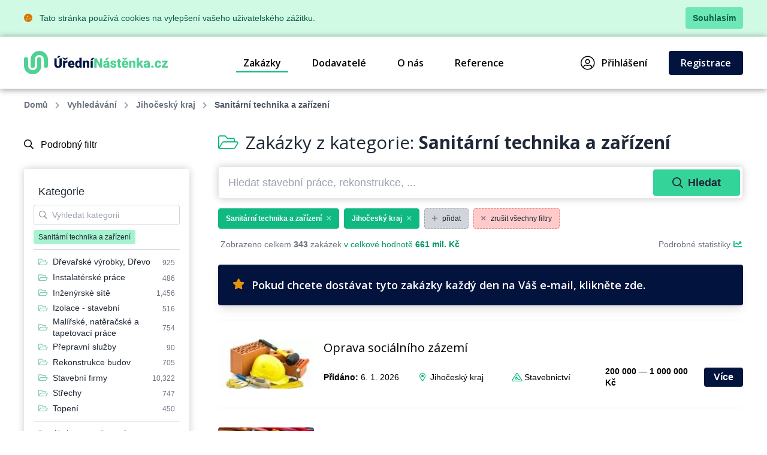

--- FILE ---
content_type: text/html; charset=UTF-8
request_url: https://www.uredninastenka.cz/zakazky/jihocesky-kraj/sanitarni-technika-a-zarizeni
body_size: 56229
content:
<!DOCTYPE html>
<html lang="cs">
<head>
    <meta charset="UTF-8">
    <meta http-equiv="X-UA-Compatible" content="ie=edge">
        <title>Sanitární technika a zařízení &bull; Jihočeský kraj &bull; Databáze zakázek &bull; ÚředníNástěnka.cz</title>
<meta charset="utf-8">
<meta name="viewport" content="width=device-width, initial-scale=0.85, maximum-scale=0.85, minimum-scale=0.85">
<meta name="csrf-token" content="qhObnBjTpnBDCxVpAThtwGchmcpgQgYUDYiX5TRV">
<meta name="description" content="Největší databáze zakázek státních institucí v ČR. Najděte zakázky z veřejné správy, které pomohou v růstu Vašemu podnikání.">
<meta name="keywords" content="databáze zakázek, databáze zakázek státních institucí, tržiště zakázek státních institucí, nové zakázky pro podnikatele, pro obchodníky">
<meta name="robots" content="index,follow">

    <link rel="preconnect" href="https://www.gstatic.com">
<link rel="dns-prefetch" href="https://www.gstatic.com">

<link rel="preconnect" href="https://fonts.googleapis.com">
<link rel="dns-prefetch" href="https://fonts.googleapis.com">

<link rel="preconnect" href="https://fonts.gstatic.com">
<link rel="dns-prefetch" href="https://fonts.gstatic.com">

<link rel="preconnect" href="https://widgets.getsitecontrol.com">
<link rel="dns-prefetch" href="https://widgets.getsitecontrol.com">

<link rel="preload" href="/fonts/vendor/@fortawesome/fontawesome-pro/webfa-light-300.woff2?de11da0fb48a14c9cbc05b0a24ed6efa"
      as="font"
      type="font/woff2" crossorigin="anonymous">
<link rel="preload" href="/fonts/vendor/@fortawesome/fontawesome-pro/webfa-regular-400.woff2?d8689b99dce7c881d3130f3c91cfefdf"
      as="font"
      type="font/woff2" crossorigin="anonymous">
<link rel="preload" href="/fonts/vendor/@fortawesome/fontawesome-pro/webfa-solid-900.woff2?978b27ec5d8b81d2b15aa28aaaae1fcb"
      as="font"
      type="font/woff2" crossorigin="anonymous">

<link rel="preload"
      href="https://fonts.googleapis.com/css?family=Open+Sans:300,400,600,700,800&display=swap&subset=latin-ext"
      as="style">

<script src="https://cdn.jsdelivr.net/npm/promise-polyfill@8/dist/polyfill.min.js"></script>
    <link rel="preload" href="/css/app.css?id=b6ba4b037209b2f721a6" as="style">
<link rel="preload" href="/css/icons.css?id=2448ab07720f7bb518a5" as="style">

<link rel="stylesheet" href="/css/app.css?id=b6ba4b037209b2f721a6">
<link rel="stylesheet" href="/css/icons.css?id=2448ab07720f7bb518a5">

    <link rel="apple-touch-icon" sizes="180x180" href="/favicon/apple-touch-icon.png">
<link rel="icon" type="image/png" sizes="32x32" href="/favicon/favicon-32x32.png">
<link rel="icon" type="image/png" sizes="16x16" href="/favicon/favicon-16x16.png">
<link rel="manifest" href="/favicon/site.webmanifest">
<link rel="mask-icon" href="/favicon/safari-pinned-tab.svg" color="#5bbad5">
<meta name="msapplication-TileColor" content="#4fd194">
<meta name="theme-color" content="#ffffff">
    <!-- Google Tag Manager -->
<script>(function (w, d, s, l, i) {
        w[l] = w[l] || [];
        w[l].push({
            'gtm.start':
                new Date().getTime(), event: 'gtm.js'
        });
        var f = d.getElementsByTagName(s)[0],
            j = d.createElement(s), dl = l != 'dataLayer' ? '&l=' + l : '';
        j.async = true;
        j.src =
            'https://www.googletagmanager.com/gtm.js?id=' + i + dl;
        f.parentNode.insertBefore(j, f);
    })(window, document, 'script', 'dataLayer', 'GTM-NSS252');</script>
<!-- End Google Tag Manager -->

    <link href="https://fonts.googleapis.com/css?family=Open+Sans:300,400,600,700,800&display=swap&subset=latin-ext" rel="stylesheet">

    <meta name="csrf-token" content="qhObnBjTpnBDCxVpAThtwGchmcpgQgYUDYiX5TRV">
    <meta name="csrf-param" content="_token">
    </head>
<body class="antialiased leading-none font-body text-gray-800 bg-white">
<!-- Google Tag Manager (noscript) -->
<noscript>
    <iframe src="https://www.googletagmanager.com/ns.html?id=GTM-NSS252"
            height="0" width="0" style="display:none;visibility:hidden"></iframe>
</noscript>
<!-- End Google Tag Manager (noscript) -->
<div class="js-cookie-consent bg-green-100 border-b border-green-200">
    <div class="container text-sm text-green-800 items-center justify-between flex">
        <div class="py-3 pl-8 lg:pl-0">
            <i class="fas fa-cookie mr-2 text-yellow-600"></i>
            Tato stránka používá cookies na vylepšení vašeho uživatelského zážitku.
        </div>
        <div class="py-3 pr-4 lg:pr-0">
            <button class="py-2 px-3 bg-green-300 rounded font-bold transition duration-150 js-cookie-consent-agree hover:bg-green-400 text-center">
                Souhlasím
            </button>
        </div>
    </div>
</div>
    <script>
        window.laravelCookieConsent = (function () {

            const COOKIE_VALUE = 1;
            const COOKIE_DOMAIN = 'www.uredninastenka.cz';

            function consentWithCookies() {
                setCookie('laravel_cookie_consent', COOKIE_VALUE, 7300);
                hideCookieDialog();
            }

            function cookieExists(name) {
                return (document.cookie.split('; ').indexOf(name + '=' + COOKIE_VALUE) !== -1);
            }

            function hideCookieDialog() {
                const dialogs = document.getElementsByClassName('js-cookie-consent');

                for (let i = 0; i < dialogs.length; ++i) {
                    dialogs[i].style.display = 'none';
                }
            }

            function setCookie(name, value, expirationInDays) {
                const date = new Date();
                date.setTime(date.getTime() + (expirationInDays * 24 * 60 * 60 * 1000));
                document.cookie = name + '=' + value
                    + ';expires=' + date.toUTCString()
                    + ';domain=' + COOKIE_DOMAIN
                    + ';path=/';
            }

            if (cookieExists('laravel_cookie_consent')) {
                hideCookieDialog();
            }

            const buttons = document.getElementsByClassName('js-cookie-consent-agree');

            for (let i = 0; i < buttons.length; ++i) {
                buttons[i].addEventListener('click', consentWithCookies);
            }

            return {
                consentWithCookies: consentWithCookies,
                hideCookieDialog: hideCookieDialog
            };
        })();
    </script>
<div id="app">
        <div v-cloak>
        <modals-login>
        <div class="p-10">
            <h3 class="font-display font-semibold text-xl pb-3">Přihlášení</h3>

<form action="https://www.uredninastenka.cz/prihlaseni" method="POST">
    <input type="hidden" name="_token" value="qhObnBjTpnBDCxVpAThtwGchmcpgQgYUDYiX5TRV">    <div class="mt-4">
            <label for="login"
               class="block leading-5 text-sm font-medium text-gray-900 flex items-center mb-1">
            E-mail
                            <span class="ml-1 text-red-600 inline-block text-sm">*</span>
                                </label>
        <label for="login"
           data-input
           class="block rounded border shadow-sm bg-white cursor-text border-gray-300 focus-within:border-green-400 flex items-start">
                <input type="text"
                autofocus
               onfocus="this.setSelectionRange(this.value.length,this.value.length);"                name="login"
               id="login"
                              class="py-2 px-3  w-full rounded bg-transparent outline-none cursor-text "
               value=""
               placeholder="">
    </label>

    
</div>
    <div class="mt-4">
            <label for="password"
               class="block leading-5 text-sm font-medium text-gray-900 flex items-center mb-1">
            Heslo
                            <span class="ml-1 text-red-600 inline-block text-sm">*</span>
                                </label>
        <label for="password"
           data-input
           class="block rounded border shadow-sm bg-white cursor-text border-gray-300 focus-within:border-green-400 flex items-start">
                <input type="password"
                              name="password"
               id="password"
                              class="py-2 px-3  w-full rounded bg-transparent outline-none cursor-text "
               value=""
               placeholder="">
    </label>

    
</div>
    <div class="mt-6 pt-6 border-t border-gray-200">
        <div class="flex items-center justify-between">
            <a class="text-gray-600 w-3/5 text-sm underline hover:no-underline" href="https://www.uredninastenka.cz/zapomenute-heslo">
                Zapomněli jste heslo?            </a>
            <form-blocking-button
                    namespace="login"
                    blocking-text="Přihlásit"
                    class="flex-shrink-0 px-4 py-3 font-bold block flex rounded items-center h-full text-white bg-native-500 hover:bg-green-400 hover:text-black duration-300 transition-colors"
                    type="submit">
                Přihlásit            </form-blocking-button>
        </div>
    </div>
</form>
        </div>
    </modals-login>
    </div>

    <header x-data="{menu: false}" class="border-b border-gray-200">
    <div class="z-20 relative container mx-auto">
        <div class="bg-white flex flex-col lg:flex-row text-black">
            <div class="flex items-center justify-between p-6 md:px-0">
                <a href="https://www.uredninastenka.cz" content="Jít na úvodní stránku 🏠"
                   v-tippy="{placement: 'right', delay: [500, 0]}">
                    <img loading="lazy" src="https://www.uredninastenka.cz/images/logo_cs.svg" alt="ÚředníNástěnka.cz" style="width: 240px;">
                </a>

                <a x-on:click.prevent="menu = !menu" href="#"
                   class="block lg:hidden text-xl p-2 px-4 border-gray-300 border hover:bg-gray-100 text-gray-700 rounded">
                    <i class="fa fa-bars"></i>
                </a>
            </div>

            <ul x-cloak x-bind:class="{'hidden': !menu}"
    class="bg-gray-100 lg:bg-white font-semibold flex-row w-full flex-1 justify-end lg:flex lg:block p-4 lg:p-0 font-display">
                        <li class="flex items-center truncate">
                <a href="https://www.uredninastenka.cz/zakazky" class="flex items-center p-3 relative mr-7 nav-active">
                    Zakázky
                </a>
            </li>
                    <li class="flex items-center truncate">
                <a href="https://www.uredninastenka.cz/dodavatele" class="flex items-center p-3 relative mr-7 ">
                    Dodavatelé
                </a>
            </li>
                    <li class="flex items-center truncate">
                <a href="https://www.uredninastenka.cz/o-nas" class="flex items-center p-3 relative mr-7 ">
                    O nás
                </a>
            </li>
                    <li class="flex items-center truncate">
                <a href="https://www.uredninastenka.cz/funguje" class="flex items-center p-3 relative mr-7 ">
                    Reference
                </a>
            </li>
                        <li class="flex items-center truncate lg:ml-20">
            <a @click.prevent="showLogin" href="https://www.uredninastenka.cz/prihlaseni" class="flex items-center p-3 lg:p-2 relative mr-7">
                <i class="fal fa-user-circle mr-3 text-2xl"></i>
                Přihlášení            </a>
        </li>
                    <li class="flex items-center truncate">
                <a href="https://www.uredninastenka.cz/registrace" class="duration-300 transition-colors items-center py-3 px-5 mt-1 lg:mt-0 without-underline bg-native-500 text-white rounded hover:bg-green-400 hover:text-black">
                    Registrace                </a>
            </li>
            </ul>        </div>
    </div>
    <div x-bind:class="{'bgdrop-visible': menu}" class="bgdrop" x-on:click="menu = false"></div>
</header>

        
            <div class="container">
        <ul class="flex breadcrumps md:pl-0 py-4 px-6 overflow-x-scroll text-gray-500">
                                                <li class="mr-3 font-semibold">
                        <a href="/" class="whitespace-nowrap">Domů</a>
                    </li>
                                                                <li class="mr-3 font-semibold">
                        <a href="https://www.uredninastenka.cz/zakazky" class="whitespace-nowrap">Vyhledávání</a>
                    </li>
                                                                <li class="mr-3 font-semibold">
                        <a href="https://www.uredninastenka.cz/zakazky/jihocesky-kraj" class="whitespace-nowrap">Jihočeský kraj</a>
                    </li>
                                                                <li class="mr-3 whitespace-nowrap font-semibold text-gray-600">Sanitární technika a zařízení</li>
                                    </ul>
    </div>

    
    <div class="bg-white">
        <div class="container">
            <div class="flex">
                
                <filters-init namespace="pvs" :filters='{&quot;filters&quot;:[{&quot;title&quot;:&quot;Webov\u00e1 kategorie&quot;,&quot;values&quot;:[{&quot;category_id&quot;:200100,&quot;name&quot;:&quot;Auto-Moto&quot;},{&quot;category_id&quot;:200101,&quot;name&quot;:&quot;Cestov\u00e1n\u00ed&quot;},{&quot;category_id&quot;:200102,&quot;name&quot;:&quot;Doprava&quot;},{&quot;category_id&quot;:200103,&quot;name&quot;:&quot;D\u0159evo&quot;},{&quot;category_id&quot;:200104,&quot;name&quot;:&quot;Elektrick\u00e9 spot\u0159ebi\u010de&quot;},{&quot;category_id&quot;:200105,&quot;name&quot;:&quot;Elektronika&quot;},{&quot;category_id&quot;:200106,&quot;name&quot;:&quot;Chemie&quot;},{&quot;category_id&quot;:200107,&quot;name&quot;:&quot;IT po\u010d\u00edta\u010de&quot;},{&quot;category_id&quot;:200108,&quot;name&quot;:&quot;IT software&quot;},{&quot;category_id&quot;:200109,&quot;name&quot;:&quot;IT telekomunikace&quot;},{&quot;category_id&quot;:200110,&quot;name&quot;:&quot;N\u00e1bytek&quot;},{&quot;category_id&quot;:200111,&quot;name&quot;:&quot;Od\u011bvy&quot;},{&quot;category_id&quot;:200112,&quot;name&quot;:&quot;Ostatn\u00ed&quot;},{&quot;category_id&quot;:200113,&quot;name&quot;:&quot;Pap\u00edr&quot;},{&quot;category_id&quot;:200114,&quot;name&quot;:&quot;Plasty&quot;},{&quot;category_id&quot;:200115,&quot;name&quot;:&quot;Poradenstv\u00ed&quot;},{&quot;category_id&quot;:200116,&quot;name&quot;:&quot;Potravin\u00e1\u0159stv\u00ed&quot;},{&quot;category_id&quot;:200117,&quot;name&quot;:&quot;Pr\u016fmysl&quot;},{&quot;category_id&quot;:200118,&quot;name&quot;:&quot;Reality&quot;},{&quot;category_id&quot;:200119,&quot;name&quot;:&quot;Reklama&quot;},{&quot;category_id&quot;:200120,&quot;name&quot;:&quot;Servis&quot;},{&quot;category_id&quot;:200121,&quot;name&quot;:&quot;Sklo&quot;},{&quot;category_id&quot;:200122,&quot;name&quot;:&quot;Slu\u017eby&quot;},{&quot;category_id&quot;:200123,&quot;name&quot;:&quot;Sport&quot;},{&quot;category_id&quot;:200124,&quot;name&quot;:&quot;Stavebn\u00ed materi\u00e1l&quot;},{&quot;category_id&quot;:200125,&quot;name&quot;:&quot;Stavebnictv\u00ed&quot;},{&quot;category_id&quot;:200126,&quot;name&quot;:&quot;Stroje&quot;},{&quot;category_id&quot;:200127,&quot;name&quot;:&quot;Stroj\u00edrenstv\u00ed&quot;},{&quot;category_id&quot;:200128,&quot;name&quot;:&quot;Textil&quot;},{&quot;category_id&quot;:200129,&quot;name&quot;:&quot;Tisk&quot;},{&quot;category_id&quot;:200130,&quot;name&quot;:&quot;V\u00fdrobky&quot;},{&quot;category_id&quot;:200131,&quot;name&quot;:&quot;Zdravotnictv\u00ed&quot;},{&quot;category_id&quot;:200132,&quot;name&quot;:&quot;Zem\u011bd\u011blstv\u00ed&quot;}],&quot;selectedValues&quot;:[],&quot;counts&quot;:false,&quot;name&quot;:&quot;web_category&quot;,&quot;type&quot;:&quot;list&quot;,&quot;data&quot;:{&quot;icon&quot;:&quot;fa-folder-open&quot;,&quot;hidden&quot;:true}},{&quot;title&quot;:&quot;Vyhled\u00e1v\u00e1n\u00ed&quot;,&quot;values&quot;:[],&quot;selectedValues&quot;:[],&quot;counts&quot;:false,&quot;name&quot;:&quot;query&quot;,&quot;type&quot;:&quot;query&quot;,&quot;data&quot;:{&quot;placeholder&quot;:&quot;Hledat stavebn\u00ed pr\u00e1ce, rekonstrukce, ...&quot;}},{&quot;title&quot;:&quot;Kategorie&quot;,&quot;values&quot;:[{&quot;id&quot;:1,&quot;name&quot;:&quot;Akcie - poradenstv\u00ed&quot;,&quot;url&quot;:&quot;https:\/\/www.uredninastenka.cz\/zakazky\/akcie-poradenstvi&quot;,&quot;value&quot;:&quot;Akcie - poradenstv\u00ed&quot;,&quot;label&quot;:&quot;Akcie - poradenstv\u00ed&quot;,&quot;featuring&quot;:false,&quot;order&quot;:false},{&quot;id&quot;:2,&quot;name&quot;:&quot;Autobazary&quot;,&quot;url&quot;:&quot;https:\/\/www.uredninastenka.cz\/zakazky\/autobazary&quot;,&quot;value&quot;:&quot;Autobazary&quot;,&quot;label&quot;:&quot;Autobazary&quot;,&quot;featuring&quot;:false,&quot;order&quot;:false},{&quot;id&quot;:3,&quot;name&quot;:&quot;Autobusov\u00e1 doprava&quot;,&quot;url&quot;:&quot;https:\/\/www.uredninastenka.cz\/zakazky\/autobusova-doprava&quot;,&quot;value&quot;:&quot;Autobusov\u00e1 doprava&quot;,&quot;label&quot;:&quot;Autobusov\u00e1 doprava&quot;,&quot;featuring&quot;:false,&quot;order&quot;:false},{&quot;id&quot;:4,&quot;name&quot;:&quot;Automaty, automatizace&quot;,&quot;url&quot;:&quot;https:\/\/www.uredninastenka.cz\/zakazky\/automaty-automatizace&quot;,&quot;value&quot;:&quot;Automaty, automatizace&quot;,&quot;label&quot;:&quot;Automaty, automatizace&quot;,&quot;featuring&quot;:false,&quot;order&quot;:false},{&quot;id&quot;:5,&quot;name&quot;:&quot;Automobily - p\u0159\u00edslu\u0161enstv\u00ed&quot;,&quot;url&quot;:&quot;https:\/\/www.uredninastenka.cz\/zakazky\/automobily-prislusenstvi&quot;,&quot;value&quot;:&quot;Automobily - p\u0159\u00edslu\u0161enstv\u00ed&quot;,&quot;label&quot;:&quot;Automobily - p\u0159\u00edslu\u0161enstv\u00ed&quot;,&quot;featuring&quot;:false,&quot;order&quot;:false},{&quot;id&quot;:6,&quot;name&quot;:&quot;Automobily - slu\u017eby jin\u00e9&quot;,&quot;url&quot;:&quot;https:\/\/www.uredninastenka.cz\/zakazky\/automobily-sluzby-jine&quot;,&quot;value&quot;:&quot;Automobily - slu\u017eby jin\u00e9&quot;,&quot;label&quot;:&quot;Automobily - slu\u017eby jin\u00e9&quot;,&quot;featuring&quot;:false,&quot;order&quot;:false},{&quot;id&quot;:7,&quot;name&quot;:&quot;Automobily n\u00e1kladn\u00ed, apod.&quot;,&quot;url&quot;:&quot;https:\/\/www.uredninastenka.cz\/zakazky\/automobily-nakladni-apod&quot;,&quot;value&quot;:&quot;Automobily n\u00e1kladn\u00ed, apod.&quot;,&quot;label&quot;:&quot;Automobily n\u00e1kladn\u00ed, apod.&quot;,&quot;featuring&quot;:false,&quot;order&quot;:false},{&quot;id&quot;:8,&quot;name&quot;:&quot;Automobily - prodej&quot;,&quot;url&quot;:&quot;https:\/\/www.uredninastenka.cz\/zakazky\/automobily-prodej&quot;,&quot;value&quot;:&quot;Automobily - prodej&quot;,&quot;label&quot;:&quot;Automobily - prodej&quot;,&quot;featuring&quot;:false,&quot;order&quot;:false},{&quot;id&quot;:9,&quot;name&quot;:&quot;Auto\u0159i a autorsk\u00e1 pr\u00e1va&quot;,&quot;url&quot;:&quot;https:\/\/www.uredninastenka.cz\/zakazky\/autori-a-autorska-prava&quot;,&quot;value&quot;:&quot;Auto\u0159i a autorsk\u00e1 pr\u00e1va&quot;,&quot;label&quot;:&quot;Auto\u0159i a autorsk\u00e1 pr\u00e1va&quot;,&quot;featuring&quot;:false,&quot;order&quot;:false},{&quot;id&quot;:10,&quot;name&quot;:&quot;Auto\u0161koly&quot;,&quot;url&quot;:&quot;https:\/\/www.uredninastenka.cz\/zakazky\/autoskoly&quot;,&quot;value&quot;:&quot;Auto\u0161koly&quot;,&quot;label&quot;:&quot;Auto\u0161koly&quot;,&quot;featuring&quot;:false,&quot;order&quot;:false},{&quot;id&quot;:11,&quot;name&quot;:&quot;Balen\u00ed, etiketov\u00e1n\u00ed, ukl\u00e1d\u00e1n\u00ed zbo\u017e\u00ed&quot;,&quot;url&quot;:&quot;https:\/\/www.uredninastenka.cz\/zakazky\/baleni-etiketovani-ukladani-zbozi&quot;,&quot;value&quot;:&quot;Balen\u00ed, etiketov\u00e1n\u00ed, ukl\u00e1d\u00e1n\u00ed zbo\u017e\u00ed&quot;,&quot;label&quot;:&quot;Balen\u00ed, etiketov\u00e1n\u00ed, ukl\u00e1d\u00e1n\u00ed zbo\u017e\u00ed&quot;,&quot;featuring&quot;:false,&quot;order&quot;:false},{&quot;id&quot;:12,&quot;name&quot;:&quot;Banky&quot;,&quot;url&quot;:&quot;https:\/\/www.uredninastenka.cz\/zakazky\/banky&quot;,&quot;value&quot;:&quot;Banky&quot;,&quot;label&quot;:&quot;Banky&quot;,&quot;featuring&quot;:false,&quot;order&quot;:false},{&quot;id&quot;:13,&quot;name&quot;:&quot;Barviva\u00a0- prodej&quot;,&quot;url&quot;:&quot;https:\/\/www.uredninastenka.cz\/zakazky\/barviva-prodej&quot;,&quot;value&quot;:&quot;Barviva\u00a0- prodej&quot;,&quot;label&quot;:&quot;Barviva\u00a0- prodej&quot;,&quot;featuring&quot;:false,&quot;order&quot;:false},{&quot;id&quot;:14,&quot;name&quot;:&quot;Bazary&quot;,&quot;url&quot;:&quot;https:\/\/www.uredninastenka.cz\/zakazky\/bazary&quot;,&quot;value&quot;:&quot;Bazary&quot;,&quot;label&quot;:&quot;Bazary&quot;,&quot;featuring&quot;:false,&quot;order&quot;:false},{&quot;id&quot;:15,&quot;name&quot;:&quot;Bezpe\u010dnost\u00a0- jin\u00e9&quot;,&quot;url&quot;:&quot;https:\/\/www.uredninastenka.cz\/zakazky\/bezpecnost-jine&quot;,&quot;value&quot;:&quot;Bezpe\u010dnost\u00a0- jin\u00e9&quot;,&quot;label&quot;:&quot;Bezpe\u010dnost\u00a0- jin\u00e9&quot;,&quot;featuring&quot;:false,&quot;order&quot;:false},{&quot;id&quot;:16,&quot;name&quot;:&quot;Bytov\u00e1 za\u0159\u00edzen\u00ed&quot;,&quot;url&quot;:&quot;https:\/\/www.uredninastenka.cz\/zakazky\/bytova-zarizeni&quot;,&quot;value&quot;:&quot;Bytov\u00e1 za\u0159\u00edzen\u00ed&quot;,&quot;label&quot;:&quot;Bytov\u00e1 za\u0159\u00edzen\u00ed&quot;,&quot;featuring&quot;:false,&quot;order&quot;:false},{&quot;id&quot;:17,&quot;name&quot;:&quot;Bytov\u00fd fond: spr\u00e1va&quot;,&quot;url&quot;:&quot;https:\/\/www.uredninastenka.cz\/zakazky\/bytovy-fond-sprava&quot;,&quot;value&quot;:&quot;Bytov\u00fd fond: spr\u00e1va&quot;,&quot;label&quot;:&quot;Bytov\u00fd fond: spr\u00e1va&quot;,&quot;featuring&quot;:false,&quot;order&quot;:false},{&quot;id&quot;:18,&quot;name&quot;:&quot;DVD&quot;,&quot;url&quot;:&quot;https:\/\/www.uredninastenka.cz\/zakazky\/cd-rom&quot;,&quot;value&quot;:&quot;DVD&quot;,&quot;label&quot;:&quot;DVD&quot;,&quot;featuring&quot;:false,&quot;order&quot;:false},{&quot;id&quot;:19,&quot;name&quot;:&quot;Cestovn\u00ed kancel\u00e1\u0159e - slu\u017eby jin\u00e9&quot;,&quot;url&quot;:&quot;https:\/\/www.uredninastenka.cz\/zakazky\/cestovni-kancelare-sluzby-jine&quot;,&quot;value&quot;:&quot;Cestovn\u00ed kancel\u00e1\u0159e - slu\u017eby jin\u00e9&quot;,&quot;label&quot;:&quot;Cestovn\u00ed kancel\u00e1\u0159e - slu\u017eby jin\u00e9&quot;,&quot;featuring&quot;:false,&quot;order&quot;:false},{&quot;id&quot;:20,&quot;name&quot;:&quot;Cukr - v\u00fdroba a distribuce&quot;,&quot;url&quot;:&quot;https:\/\/www.uredninastenka.cz\/zakazky\/cukr-vyroba-a-distribuce&quot;,&quot;value&quot;:&quot;Cukr - v\u00fdroba a distribuce&quot;,&quot;label&quot;:&quot;Cukr - v\u00fdroba a distribuce&quot;,&quot;featuring&quot;:false,&quot;order&quot;:false},{&quot;id&quot;:21,&quot;name&quot;:&quot;\u010calounick\u00e9 materi\u00e1ly\u00a0- prodej&quot;,&quot;url&quot;:&quot;https:\/\/www.uredninastenka.cz\/zakazky\/calounicke-materialy-prodej&quot;,&quot;value&quot;:&quot;\u010calounick\u00e9 materi\u00e1ly\u00a0- prodej&quot;,&quot;label&quot;:&quot;\u010calounick\u00e9 materi\u00e1ly\u00a0- prodej&quot;,&quot;featuring&quot;:false,&quot;order&quot;:false},{&quot;id&quot;:22,&quot;name&quot;:&quot;\u010cerpac\u00ed stanice pohonn\u00fdch hmot&quot;,&quot;url&quot;:&quot;https:\/\/www.uredninastenka.cz\/zakazky\/cerpaci-stanice-pohonnych-hmot&quot;,&quot;value&quot;:&quot;\u010cerpac\u00ed stanice pohonn\u00fdch hmot&quot;,&quot;label&quot;:&quot;\u010cerpac\u00ed stanice pohonn\u00fdch hmot&quot;,&quot;featuring&quot;:false,&quot;order&quot;:false},{&quot;id&quot;:23,&quot;name&quot;:&quot;\u010ci\u0161t\u011bn\u00ed, \u00faklid, \u00fadr\u017eba&quot;,&quot;url&quot;:&quot;https:\/\/www.uredninastenka.cz\/zakazky\/cisteni-uklid-udrzba&quot;,&quot;value&quot;:&quot;\u010ci\u0161t\u011bn\u00ed, \u00faklid, \u00fadr\u017eba&quot;,&quot;label&quot;:&quot;\u010ci\u0161t\u011bn\u00ed, \u00faklid, \u00fadr\u017eba&quot;,&quot;featuring&quot;:false,&quot;order&quot;:false},{&quot;id&quot;:24,&quot;name&quot;:&quot;Chemick\u00fd pr\u016fmysl, Chemick\u00e9 v\u00fdrobky&quot;,&quot;url&quot;:&quot;https:\/\/www.uredninastenka.cz\/zakazky\/chemicky-prumysl-chemicke-vyrobky&quot;,&quot;value&quot;:&quot;Chemick\u00fd pr\u016fmysl, Chemick\u00e9 v\u00fdrobky&quot;,&quot;label&quot;:&quot;Chemick\u00fd pr\u016fmysl, Chemick\u00e9 v\u00fdrobky&quot;,&quot;featuring&quot;:false,&quot;order&quot;:false},{&quot;id&quot;:25,&quot;name&quot;:&quot;Chladic\u00ed za\u0159\u00edzen\u00ed a stroje&quot;,&quot;url&quot;:&quot;https:\/\/www.uredninastenka.cz\/zakazky\/chladici-zarizeni-a-stroje&quot;,&quot;value&quot;:&quot;Chladic\u00ed za\u0159\u00edzen\u00ed a stroje&quot;,&quot;label&quot;:&quot;Chladic\u00ed za\u0159\u00edzen\u00ed a stroje&quot;,&quot;featuring&quot;:false,&quot;order&quot;:false},{&quot;id&quot;:26,&quot;name&quot;:&quot;Da\u0148ov\u00e9 poradenstv\u00ed&quot;,&quot;url&quot;:&quot;https:\/\/www.uredninastenka.cz\/zakazky\/danove-poradenstvi&quot;,&quot;value&quot;:&quot;Da\u0148ov\u00e9 poradenstv\u00ed&quot;,&quot;label&quot;:&quot;Da\u0148ov\u00e9 poradenstv\u00ed&quot;,&quot;featuring&quot;:false,&quot;order&quot;:false},{&quot;id&quot;:27,&quot;name&quot;:&quot;Detekce a detektory&quot;,&quot;url&quot;:&quot;https:\/\/www.uredninastenka.cz\/zakazky\/detekce-a-detektory&quot;,&quot;value&quot;:&quot;Detekce a detektory&quot;,&quot;label&quot;:&quot;Detekce a detektory&quot;,&quot;featuring&quot;:false,&quot;order&quot;:false},{&quot;id&quot;:28,&quot;name&quot;:&quot;D\u011btsk\u00e1 v\u00fd\u017eiva, D\u011btsk\u00fd a kojeneck\u00fd textil&quot;,&quot;url&quot;:&quot;https:\/\/www.uredninastenka.cz\/zakazky\/detska-vyziva-detsky-a-kojenecky-textil&quot;,&quot;value&quot;:&quot;D\u011btsk\u00e1 v\u00fd\u017eiva, D\u011btsk\u00fd a kojeneck\u00fd textil&quot;,&quot;label&quot;:&quot;D\u011btsk\u00e1 v\u00fd\u017eiva, D\u011btsk\u00fd a kojeneck\u00fd textil&quot;,&quot;featuring&quot;:false,&quot;order&quot;:false},{&quot;id&quot;:29,&quot;name&quot;:&quot;Diagnostika a diagnostick\u00e9 p\u0159\u00edstroje&quot;,&quot;url&quot;:&quot;https:\/\/www.uredninastenka.cz\/zakazky\/diagnostika-a-diagnosticke-pristroje&quot;,&quot;value&quot;:&quot;Diagnostika a diagnostick\u00e9 p\u0159\u00edstroje&quot;,&quot;label&quot;:&quot;Diagnostika a diagnostick\u00e9 p\u0159\u00edstroje&quot;,&quot;featuring&quot;:false,&quot;order&quot;:false},{&quot;id&quot;:30,&quot;name&quot;:&quot;Direct mail, adres\u00e1\u0159e a adresovac\u00ed slu\u017eby&quot;,&quot;url&quot;:&quot;https:\/\/www.uredninastenka.cz\/zakazky\/direct-mail-adresare-a-adresovaci-sluzby&quot;,&quot;value&quot;:&quot;Direct mail, adres\u00e1\u0159e a adresovac\u00ed slu\u017eby&quot;,&quot;label&quot;:&quot;Direct mail, adres\u00e1\u0159e a adresovac\u00ed slu\u017eby&quot;,&quot;featuring&quot;:false,&quot;order&quot;:false},{&quot;id&quot;:31,&quot;name&quot;:&quot;Diskot\u00e9ky, za\u0159\u00edzen\u00ed, servis&quot;,&quot;url&quot;:&quot;https:\/\/www.uredninastenka.cz\/zakazky\/diskoteky-zarizeni-servis&quot;,&quot;value&quot;:&quot;Diskot\u00e9ky, za\u0159\u00edzen\u00ed, servis&quot;,&quot;label&quot;:&quot;Diskot\u00e9ky, za\u0159\u00edzen\u00ed, servis&quot;,&quot;featuring&quot;:false,&quot;order&quot;:false},{&quot;id&quot;:32,&quot;name&quot;:&quot;Dom\u00e1c\u00ed pot\u0159eby, Dom\u00e1c\u00ed spot\u0159ebi\u010de&quot;,&quot;url&quot;:&quot;https:\/\/www.uredninastenka.cz\/zakazky\/domaci-potreby-domaci-spotrebice&quot;,&quot;value&quot;:&quot;Dom\u00e1c\u00ed pot\u0159eby, Dom\u00e1c\u00ed spot\u0159ebi\u010de&quot;,&quot;label&quot;:&quot;Dom\u00e1c\u00ed pot\u0159eby, Dom\u00e1c\u00ed spot\u0159ebi\u010de&quot;,&quot;featuring&quot;:false,&quot;order&quot;:false},{&quot;id&quot;:33,&quot;name&quot;:&quot;Doprava automobilov\u00e1 n\u00e1kladn\u00ed - slu\u017eby jin\u00e9&quot;,&quot;url&quot;:&quot;https:\/\/www.uredninastenka.cz\/zakazky\/doprava-automobilova-nakladni-sluzby-jine&quot;,&quot;value&quot;:&quot;Doprava automobilov\u00e1 n\u00e1kladn\u00ed - slu\u017eby jin\u00e9&quot;,&quot;label&quot;:&quot;Doprava automobilov\u00e1 n\u00e1kladn\u00ed - slu\u017eby jin\u00e9&quot;,&quot;featuring&quot;:false,&quot;order&quot;:false},{&quot;id&quot;:34,&quot;name&quot;:&quot;Dopravn\u00ed slu\u017eby - slu\u017eby jin\u00e9&quot;,&quot;url&quot;:&quot;https:\/\/www.uredninastenka.cz\/zakazky\/dopravni-sluzby-sluzby-jine&quot;,&quot;value&quot;:&quot;Dopravn\u00ed slu\u017eby - slu\u017eby jin\u00e9&quot;,&quot;label&quot;:&quot;Dopravn\u00ed slu\u017eby - slu\u017eby jin\u00e9&quot;,&quot;featuring&quot;:false,&quot;order&quot;:false},{&quot;id&quot;:35,&quot;name&quot;:&quot;Dr\u016fbe\u017e a dr\u016fbe\u017e\u00ed v\u00fdrobky&quot;,&quot;url&quot;:&quot;https:\/\/www.uredninastenka.cz\/zakazky\/drubez-a-drubezi-vyrobky&quot;,&quot;value&quot;:&quot;Dr\u016fbe\u017e a dr\u016fbe\u017e\u00ed v\u00fdrobky&quot;,&quot;label&quot;:&quot;Dr\u016fbe\u017e a dr\u016fbe\u017e\u00ed v\u00fdrobky&quot;,&quot;featuring&quot;:false,&quot;order&quot;:false},{&quot;id&quot;:36,&quot;name&quot;:&quot;D\u0159eva\u0159sk\u00e9 v\u00fdrobky, D\u0159evo&quot;,&quot;url&quot;:&quot;https:\/\/www.uredninastenka.cz\/zakazky\/drevarske-vyrobky-drevo&quot;,&quot;value&quot;:&quot;D\u0159eva\u0159sk\u00e9 v\u00fdrobky, D\u0159evo&quot;,&quot;label&quot;:&quot;D\u0159eva\u0159sk\u00e9 v\u00fdrobky, D\u0159evo&quot;,&quot;featuring&quot;:true,&quot;order&quot;:9},{&quot;id&quot;:37,&quot;name&quot;:&quot;D\u016fln\u00ed a t\u011b\u017eebn\u00ed stroje&quot;,&quot;url&quot;:&quot;https:\/\/www.uredninastenka.cz\/zakazky\/dulni-a-tezebni-stroje&quot;,&quot;value&quot;:&quot;D\u016fln\u00ed a t\u011b\u017eebn\u00ed stroje&quot;,&quot;label&quot;:&quot;D\u016fln\u00ed a t\u011b\u017eebn\u00ed stroje&quot;,&quot;featuring&quot;:false,&quot;order&quot;:false},{&quot;id&quot;:38,&quot;name&quot;:&quot;Dve\u0159e a vrata - prodej&quot;,&quot;url&quot;:&quot;https:\/\/www.uredninastenka.cz\/zakazky\/dvere-a-vrata-prodej&quot;,&quot;value&quot;:&quot;Dve\u0159e a vrata - prodej&quot;,&quot;label&quot;:&quot;Dve\u0159e a vrata - prodej&quot;,&quot;featuring&quot;:false,&quot;order&quot;:false},{&quot;id&quot;:39,&quot;name&quot;:&quot;Ekologie, Ekologick\u00e9 audity&quot;,&quot;url&quot;:&quot;https:\/\/www.uredninastenka.cz\/zakazky\/ekologie-ekologicke-audity&quot;,&quot;value&quot;:&quot;Ekologie, Ekologick\u00e9 audity&quot;,&quot;label&quot;:&quot;Ekologie, Ekologick\u00e9 audity&quot;,&quot;featuring&quot;:false,&quot;order&quot;:false},{&quot;id&quot;:40,&quot;name&quot;:&quot;Elektr\u00e1rny, Elektr\u00e1rny - mont\u00e1\u017e a opravy&quot;,&quot;url&quot;:&quot;https:\/\/www.uredninastenka.cz\/zakazky\/elektrarny-elektrarny-montaz-a-opravy&quot;,&quot;value&quot;:&quot;Elektr\u00e1rny, Elektr\u00e1rny - mont\u00e1\u017e a opravy&quot;,&quot;label&quot;:&quot;Elektr\u00e1rny, Elektr\u00e1rny - mont\u00e1\u017e a opravy&quot;,&quot;featuring&quot;:false,&quot;order&quot;:false},{&quot;id&quot;:41,&quot;name&quot;:&quot;Elektrick\u00e9 spot\u0159ebi\u010de&quot;,&quot;url&quot;:&quot;https:\/\/www.uredninastenka.cz\/zakazky\/elektricke-spotrebice&quot;,&quot;value&quot;:&quot;Elektrick\u00e9 spot\u0159ebi\u010de&quot;,&quot;label&quot;:&quot;Elektrick\u00e9 spot\u0159ebi\u010de&quot;,&quot;featuring&quot;:false,&quot;order&quot;:false},{&quot;id&quot;:42,&quot;name&quot;:&quot;Elektroinstalace - slu\u017eby jin\u00e9&quot;,&quot;url&quot;:&quot;https:\/\/www.uredninastenka.cz\/zakazky\/elektroinstalace-sluzby-jine&quot;,&quot;value&quot;:&quot;Elektroinstalace - slu\u017eby jin\u00e9&quot;,&quot;label&quot;:&quot;Elektroinstalace - slu\u017eby jin\u00e9&quot;,&quot;featuring&quot;:false,&quot;order&quot;:false},{&quot;id&quot;:43,&quot;name&quot;:&quot;Elektromobily Elektromotory a gener\u00e1tory&quot;,&quot;url&quot;:&quot;https:\/\/www.uredninastenka.cz\/zakazky\/elektromobily-elektromotory-a-generatory&quot;,&quot;value&quot;:&quot;Elektromobily Elektromotory a gener\u00e1tory&quot;,&quot;label&quot;:&quot;Elektromobily Elektromotory a gener\u00e1tory&quot;,&quot;featuring&quot;:false,&quot;order&quot;:false},{&quot;id&quot;:44,&quot;name&quot;:&quot;Elektronika - prodej&quot;,&quot;url&quot;:&quot;https:\/\/www.uredninastenka.cz\/zakazky\/elektronika-prodej&quot;,&quot;value&quot;:&quot;Elektronika - prodej&quot;,&quot;label&quot;:&quot;Elektronika - prodej&quot;,&quot;featuring&quot;:false,&quot;order&quot;:false},{&quot;id&quot;:46,&quot;name&quot;:&quot;Etikety, \u0161t\u00edtky&quot;,&quot;url&quot;:&quot;https:\/\/www.uredninastenka.cz\/zakazky\/etikety-stitky&quot;,&quot;value&quot;:&quot;Etikety, \u0161t\u00edtky&quot;,&quot;label&quot;:&quot;Etikety, \u0161t\u00edtky&quot;,&quot;featuring&quot;:false,&quot;order&quot;:false},{&quot;id&quot;:48,&quot;name&quot;:&quot;Fas\u00e1dy, Fas\u00e1dy - \u010dist\u011bn\u00ed&quot;,&quot;url&quot;:&quot;https:\/\/www.uredninastenka.cz\/zakazky\/fasady-fasady-cisteni&quot;,&quot;value&quot;:&quot;Fas\u00e1dy, Fas\u00e1dy - \u010dist\u011bn\u00ed&quot;,&quot;label&quot;:&quot;Fas\u00e1dy, Fas\u00e1dy - \u010dist\u011bn\u00ed&quot;,&quot;featuring&quot;:false,&quot;order&quot;:false},{&quot;id&quot;:49,&quot;name&quot;:&quot;Filmov\u00e1 produkce, Film - distribuce&quot;,&quot;url&quot;:&quot;https:\/\/www.uredninastenka.cz\/zakazky\/filmova-produkce-film-distribuce&quot;,&quot;value&quot;:&quot;Filmov\u00e1 produkce, Film - distribuce&quot;,&quot;label&quot;:&quot;Filmov\u00e1 produkce, Film - distribuce&quot;,&quot;featuring&quot;:false,&quot;order&quot;:false},{&quot;id&quot;:50,&quot;name&quot;:&quot;Filmy - p\u016fj\u010dovny Filmy - vyvol\u00e1v\u00e1n\u00ed&quot;,&quot;url&quot;:&quot;https:\/\/www.uredninastenka.cz\/zakazky\/filmy-pujcovny-filmy-vyvolavani&quot;,&quot;value&quot;:&quot;Filmy - p\u016fj\u010dovny Filmy - vyvol\u00e1v\u00e1n\u00ed&quot;,&quot;label&quot;:&quot;Filmy - p\u016fj\u010dovny Filmy - vyvol\u00e1v\u00e1n\u00ed&quot;,&quot;featuring&quot;:false,&quot;order&quot;:false},{&quot;id&quot;:51,&quot;name&quot;:&quot;Filtry, filtra\u010dn\u00ed za\u0159\u00edzen\u00ed&quot;,&quot;url&quot;:&quot;https:\/\/www.uredninastenka.cz\/zakazky\/filtry-filtracni-zarizeni&quot;,&quot;value&quot;:&quot;Filtry, filtra\u010dn\u00ed za\u0159\u00edzen\u00ed&quot;,&quot;label&quot;:&quot;Filtry, filtra\u010dn\u00ed za\u0159\u00edzen\u00ed&quot;,&quot;featuring&quot;:false,&quot;order&quot;:false},{&quot;id&quot;:52,&quot;name&quot;:&quot;Finan\u010dn\u00ed, investi\u010dn\u00ed poradenstv\u00ed&quot;,&quot;url&quot;:&quot;https:\/\/www.uredninastenka.cz\/zakazky\/financni-investicni-poradenstvi&quot;,&quot;value&quot;:&quot;Finan\u010dn\u00ed, investi\u010dn\u00ed poradenstv\u00ed&quot;,&quot;label&quot;:&quot;Finan\u010dn\u00ed, investi\u010dn\u00ed poradenstv\u00ed&quot;,&quot;featuring&quot;:false,&quot;order&quot;:false},{&quot;id&quot;:53,&quot;name&quot;:&quot;Foto - kino&quot;,&quot;url&quot;:&quot;https:\/\/www.uredninastenka.cz\/zakazky\/foto-kino&quot;,&quot;value&quot;:&quot;Foto - kino&quot;,&quot;label&quot;:&quot;Foto - kino&quot;,&quot;featuring&quot;:false,&quot;order&quot;:false},{&quot;id&quot;:54,&quot;name&quot;:&quot;Galanterie Galanterie ko\u017een\u00e1&quot;,&quot;url&quot;:&quot;https:\/\/www.uredninastenka.cz\/zakazky\/galanterie-galanterie-kozena&quot;,&quot;value&quot;:&quot;Galanterie Galanterie ko\u017een\u00e1&quot;,&quot;label&quot;:&quot;Galanterie Galanterie ko\u017een\u00e1&quot;,&quot;featuring&quot;:false,&quot;order&quot;:false},{&quot;id&quot;:56,&quot;name&quot;:&quot;Gar\u00e1\u017ee a parkovi\u0161t\u011b&quot;,&quot;url&quot;:&quot;https:\/\/www.uredninastenka.cz\/zakazky\/garaze-a-parkoviste&quot;,&quot;value&quot;:&quot;Gar\u00e1\u017ee a parkovi\u0161t\u011b&quot;,&quot;label&quot;:&quot;Gar\u00e1\u017ee a parkovi\u0161t\u011b&quot;,&quot;featuring&quot;:false,&quot;order&quot;:false},{&quot;id&quot;:57,&quot;name&quot;:&quot;Gastronomick\u00e9 slu\u017eby&quot;,&quot;url&quot;:&quot;https:\/\/www.uredninastenka.cz\/zakazky\/gastronomicke-sluzby&quot;,&quot;value&quot;:&quot;Gastronomick\u00e9 slu\u017eby&quot;,&quot;label&quot;:&quot;Gastronomick\u00e9 slu\u017eby&quot;,&quot;featuring&quot;:false,&quot;order&quot;:false},{&quot;id&quot;:58,&quot;name&quot;:&quot;Grafika - slu\u017eby jin\u00e9&quot;,&quot;url&quot;:&quot;https:\/\/www.uredninastenka.cz\/zakazky\/grafika-sluzby-jine&quot;,&quot;value&quot;:&quot;Grafika - slu\u017eby jin\u00e9&quot;,&quot;label&quot;:&quot;Grafika - slu\u017eby jin\u00e9&quot;,&quot;featuring&quot;:false,&quot;order&quot;:false},{&quot;id&quot;:59,&quot;name&quot;:&quot;Hasic\u00ed p\u0159\u00edstroje a protipo\u017e\u00e1rn\u00ed bezpe\u010dnostn\u00ed za\u0159\u00edzen\u00ed&quot;,&quot;url&quot;:&quot;https:\/\/www.uredninastenka.cz\/zakazky\/hasici-pristroje-a-protipozarni-bezpecnostni-zarizeni&quot;,&quot;value&quot;:&quot;Hasic\u00ed p\u0159\u00edstroje a protipo\u017e\u00e1rn\u00ed bezpe\u010dnostn\u00ed za\u0159\u00edzen\u00ed&quot;,&quot;label&quot;:&quot;Hasic\u00ed p\u0159\u00edstroje a protipo\u017e\u00e1rn\u00ed bezpe\u010dnostn\u00ed za\u0159\u00edzen\u00ed&quot;,&quot;featuring&quot;:false,&quot;order&quot;:false},{&quot;id&quot;:60,&quot;name&quot;:&quot;Hodinky a hodiny, \u010dasom\u011brn\u00e1 za\u0159\u00edzen\u00ed&quot;,&quot;url&quot;:&quot;https:\/\/www.uredninastenka.cz\/zakazky\/hodinky-a-hodiny-casomerna-zarizeni&quot;,&quot;value&quot;:&quot;Hodinky a hodiny, \u010dasom\u011brn\u00e1 za\u0159\u00edzen\u00ed&quot;,&quot;label&quot;:&quot;Hodinky a hodiny, \u010dasom\u011brn\u00e1 za\u0159\u00edzen\u00ed&quot;,&quot;featuring&quot;:false,&quot;order&quot;:false},{&quot;id&quot;:62,&quot;name&quot;:&quot;Hotely - slu\u017eby jin\u00e9&quot;,&quot;url&quot;:&quot;https:\/\/www.uredninastenka.cz\/zakazky\/hotely-sluzby-jine&quot;,&quot;value&quot;:&quot;Hotely - slu\u017eby jin\u00e9&quot;,&quot;label&quot;:&quot;Hotely - slu\u017eby jin\u00e9&quot;,&quot;featuring&quot;:false,&quot;order&quot;:false},{&quot;id&quot;:63,&quot;name&quot;:&quot;Hra\u010dky&quot;,&quot;url&quot;:&quot;https:\/\/www.uredninastenka.cz\/zakazky\/hracky&quot;,&quot;value&quot;:&quot;Hra\u010dky&quot;,&quot;label&quot;:&quot;Hra\u010dky&quot;,&quot;featuring&quot;:false,&quot;order&quot;:false},{&quot;id&quot;:64,&quot;name&quot;:&quot;Hudebn\u00ed agentury, studia, \u0161koly&quot;,&quot;url&quot;:&quot;https:\/\/www.uredninastenka.cz\/zakazky\/hudebni-agentury-studia-skoly&quot;,&quot;value&quot;:&quot;Hudebn\u00ed agentury, studia, \u0161koly&quot;,&quot;label&quot;:&quot;Hudebn\u00ed agentury, studia, \u0161koly&quot;,&quot;featuring&quot;:false,&quot;order&quot;:false},{&quot;id&quot;:65,&quot;name&quot;:&quot;Hudebn\u00ed n\u00e1stroje&quot;,&quot;url&quot;:&quot;https:\/\/www.uredninastenka.cz\/zakazky\/hudebni-nastroje&quot;,&quot;value&quot;:&quot;Hudebn\u00ed n\u00e1stroje&quot;,&quot;label&quot;:&quot;Hudebn\u00ed n\u00e1stroje&quot;,&quot;featuring&quot;:false,&quot;order&quot;:false},{&quot;id&quot;:66,&quot;name&quot;:&quot;Hydraulick\u00e1 a pneumatick\u00e1 za\u0159\u00edzen\u00ed&quot;,&quot;url&quot;:&quot;https:\/\/www.uredninastenka.cz\/zakazky\/hydraulicka-a-pneumaticka-zarizeni&quot;,&quot;value&quot;:&quot;Hydraulick\u00e1 a pneumatick\u00e1 za\u0159\u00edzen\u00ed&quot;,&quot;label&quot;:&quot;Hydraulick\u00e1 a pneumatick\u00e1 za\u0159\u00edzen\u00ed&quot;,&quot;featuring&quot;:false,&quot;order&quot;:false},{&quot;id&quot;:67,&quot;name&quot;:&quot;Hygienick\u00e9 pot\u0159eby, kosmetika&quot;,&quot;url&quot;:&quot;https:\/\/www.uredninastenka.cz\/zakazky\/hygienicke-potreby-kosmetika&quot;,&quot;value&quot;:&quot;Hygienick\u00e9 pot\u0159eby, kosmetika&quot;,&quot;label&quot;:&quot;Hygienick\u00e9 pot\u0159eby, kosmetika&quot;,&quot;featuring&quot;:false,&quot;order&quot;:false},{&quot;id&quot;:68,&quot;name&quot;:&quot;Informa\u010dn\u00ed kancel\u00e1\u0159e a slu\u017eby&quot;,&quot;url&quot;:&quot;https:\/\/www.uredninastenka.cz\/zakazky\/informacni-kancelare-a-sluzby&quot;,&quot;value&quot;:&quot;Informa\u010dn\u00ed kancel\u00e1\u0159e a slu\u017eby&quot;,&quot;label&quot;:&quot;Informa\u010dn\u00ed kancel\u00e1\u0159e a slu\u017eby&quot;,&quot;featuring&quot;:false,&quot;order&quot;:false},{&quot;id&quot;:69,&quot;name&quot;:&quot;Informa\u010dn\u00ed syst\u00e9my a datab\u00e1ze - poradenstv\u00ed&quot;,&quot;url&quot;:&quot;https:\/\/www.uredninastenka.cz\/zakazky\/informacni-systemy-a-databaze-poradenstvi&quot;,&quot;value&quot;:&quot;Informa\u010dn\u00ed syst\u00e9my a datab\u00e1ze - poradenstv\u00ed&quot;,&quot;label&quot;:&quot;Informa\u010dn\u00ed syst\u00e9my a datab\u00e1ze - poradenstv\u00ed&quot;,&quot;featuring&quot;:false,&quot;order&quot;:false},{&quot;id&quot;:70,&quot;name&quot;:&quot;Informatika - poradenstv\u00ed&quot;,&quot;url&quot;:&quot;https:\/\/www.uredninastenka.cz\/zakazky\/informatika-poradenstvi&quot;,&quot;value&quot;:&quot;Informatika - poradenstv\u00ed&quot;,&quot;label&quot;:&quot;Informatika - poradenstv\u00ed&quot;,&quot;featuring&quot;:false,&quot;order&quot;:false},{&quot;id&quot;:71,&quot;name&quot;:&quot;Instalat\u00e9rstv\u00ed&quot;,&quot;url&quot;:&quot;https:\/\/www.uredninastenka.cz\/zakazky\/instalaterstvi&quot;,&quot;value&quot;:&quot;Instalat\u00e9rstv\u00ed&quot;,&quot;label&quot;:&quot;Instalat\u00e9rstv\u00ed&quot;,&quot;featuring&quot;:false,&quot;order&quot;:false},{&quot;id&quot;:72,&quot;name&quot;:&quot;Internet - webdesign&quot;,&quot;url&quot;:&quot;https:\/\/www.uredninastenka.cz\/zakazky\/internet-webdesign&quot;,&quot;value&quot;:&quot;Internet - webdesign&quot;,&quot;label&quot;:&quot;Internet - webdesign&quot;,&quot;featuring&quot;:false,&quot;order&quot;:false},{&quot;id&quot;:73,&quot;name&quot;:&quot;Invalid\u00e9&quot;,&quot;url&quot;:&quot;https:\/\/www.uredninastenka.cz\/zakazky\/invalide&quot;,&quot;value&quot;:&quot;Invalid\u00e9&quot;,&quot;label&quot;:&quot;Invalid\u00e9&quot;,&quot;featuring&quot;:false,&quot;order&quot;:false},{&quot;id&quot;:75,&quot;name&quot;:&quot;In\u017een\u00fdrsk\u00e9 s\u00edt\u011b&quot;,&quot;url&quot;:&quot;https:\/\/www.uredninastenka.cz\/zakazky\/inzenyrske-site&quot;,&quot;value&quot;:&quot;In\u017een\u00fdrsk\u00e9 s\u00edt\u011b&quot;,&quot;label&quot;:&quot;In\u017een\u00fdrsk\u00e9 s\u00edt\u011b&quot;,&quot;featuring&quot;:true,&quot;order&quot;:3},{&quot;id&quot;:76,&quot;name&quot;:&quot;Izolace&quot;,&quot;url&quot;:&quot;https:\/\/www.uredninastenka.cz\/zakazky\/izolace&quot;,&quot;value&quot;:&quot;Izolace&quot;,&quot;label&quot;:&quot;Izolace&quot;,&quot;featuring&quot;:false,&quot;order&quot;:false},{&quot;id&quot;:77,&quot;name&quot;:&quot;Jadern\u00e1 paliva a radioaktivn\u00ed l\u00e1tky&quot;,&quot;url&quot;:&quot;https:\/\/www.uredninastenka.cz\/zakazky\/jaderna-paliva-a-radioaktivni-latky&quot;,&quot;value&quot;:&quot;Jadern\u00e1 paliva a radioaktivn\u00ed l\u00e1tky&quot;,&quot;label&quot;:&quot;Jadern\u00e1 paliva a radioaktivn\u00ed l\u00e1tky&quot;,&quot;featuring&quot;:false,&quot;order&quot;:false},{&quot;id&quot;:78,&quot;name&quot;:&quot;Je\u0159\u00e1by Je\u0159\u00e1by - mont\u00e1\u017e a opravy&quot;,&quot;url&quot;:&quot;https:\/\/www.uredninastenka.cz\/zakazky\/jeraby-jeraby-montaz-a-opravy&quot;,&quot;value&quot;:&quot;Je\u0159\u00e1by Je\u0159\u00e1by - mont\u00e1\u017e a opravy&quot;,&quot;label&quot;:&quot;Je\u0159\u00e1by Je\u0159\u00e1by - mont\u00e1\u017e a opravy&quot;,&quot;featuring&quot;:false,&quot;order&quot;:false},{&quot;id&quot;:79,&quot;name&quot;:&quot;J\u00edzdn\u00ed kola&quot;,&quot;url&quot;:&quot;https:\/\/www.uredninastenka.cz\/zakazky\/jizdni-kola&quot;,&quot;value&quot;:&quot;J\u00edzdn\u00ed kola&quot;,&quot;label&quot;:&quot;J\u00edzdn\u00ed kola&quot;,&quot;featuring&quot;:false,&quot;order&quot;:false},{&quot;id&quot;:80,&quot;name&quot;:&quot;Kabelov\u00e1 televize&quot;,&quot;url&quot;:&quot;https:\/\/www.uredninastenka.cz\/zakazky\/kabelova-televize&quot;,&quot;value&quot;:&quot;Kabelov\u00e1 televize&quot;,&quot;label&quot;:&quot;Kabelov\u00e1 televize&quot;,&quot;featuring&quot;:false,&quot;order&quot;:false},{&quot;id&quot;:81,&quot;name&quot;:&quot;Kabely a izolovan\u00e1 veden\u00ed&quot;,&quot;url&quot;:&quot;https:\/\/www.uredninastenka.cz\/zakazky\/kabely-a-izolovana-vedeni&quot;,&quot;value&quot;:&quot;Kabely a izolovan\u00e1 veden\u00ed&quot;,&quot;label&quot;:&quot;Kabely a izolovan\u00e1 veden\u00ed&quot;,&quot;featuring&quot;:false,&quot;order&quot;:false},{&quot;id&quot;:83,&quot;name&quot;:&quot;Kancel\u00e1\u0159e - pron\u00e1jem&quot;,&quot;url&quot;:&quot;https:\/\/www.uredninastenka.cz\/zakazky\/kancelare-pronajem&quot;,&quot;value&quot;:&quot;Kancel\u00e1\u0159e - pron\u00e1jem&quot;,&quot;label&quot;:&quot;Kancel\u00e1\u0159e - pron\u00e1jem&quot;,&quot;featuring&quot;:false,&quot;order&quot;:false},{&quot;id&quot;:84,&quot;name&quot;:&quot;Kancel\u00e1\u0159sk\u00e1 technika&quot;,&quot;url&quot;:&quot;https:\/\/www.uredninastenka.cz\/zakazky\/kancelarska-technika&quot;,&quot;value&quot;:&quot;Kancel\u00e1\u0159sk\u00e1 technika&quot;,&quot;label&quot;:&quot;Kancel\u00e1\u0159sk\u00e1 technika&quot;,&quot;featuring&quot;:false,&quot;order&quot;:false},{&quot;id&quot;:85,&quot;name&quot;:&quot;Kancel\u00e1\u0159sk\u00e9 slu\u017eby&quot;,&quot;url&quot;:&quot;https:\/\/www.uredninastenka.cz\/zakazky\/kancelarske-sluzby&quot;,&quot;value&quot;:&quot;Kancel\u00e1\u0159sk\u00e9 slu\u017eby&quot;,&quot;label&quot;:&quot;Kancel\u00e1\u0159sk\u00e9 slu\u017eby&quot;,&quot;featuring&quot;:false,&quot;order&quot;:false},{&quot;id&quot;:86,&quot;name&quot;:&quot;K\u00e1va, \u010daj&quot;,&quot;url&quot;:&quot;https:\/\/www.uredninastenka.cz\/zakazky\/kava-caj&quot;,&quot;value&quot;:&quot;K\u00e1va, \u010daj&quot;,&quot;label&quot;:&quot;K\u00e1va, \u010daj&quot;,&quot;featuring&quot;:false,&quot;order&quot;:false},{&quot;id&quot;:87,&quot;name&quot;:&quot;Kempy a t\u00e1bory, vybaven\u00ed, apod.&quot;,&quot;url&quot;:&quot;https:\/\/www.uredninastenka.cz\/zakazky\/kempy-a-tabory-vybaveni-apod&quot;,&quot;value&quot;:&quot;Kempy a t\u00e1bory, vybaven\u00ed, apod.&quot;,&quot;label&quot;:&quot;Kempy a t\u00e1bory, vybaven\u00ed, apod.&quot;,&quot;featuring&quot;:false,&quot;order&quot;:false},{&quot;id&quot;:88,&quot;name&quot;:&quot;Keramika&quot;,&quot;url&quot;:&quot;https:\/\/www.uredninastenka.cz\/zakazky\/keramika&quot;,&quot;value&quot;:&quot;Keramika&quot;,&quot;label&quot;:&quot;Keramika&quot;,&quot;featuring&quot;:false,&quot;order&quot;:false},{&quot;id&quot;:89,&quot;name&quot;:&quot;Kina&quot;,&quot;url&quot;:&quot;https:\/\/www.uredninastenka.cz\/zakazky\/kina&quot;,&quot;value&quot;:&quot;Kina&quot;,&quot;label&quot;:&quot;Kina&quot;,&quot;featuring&quot;:false,&quot;order&quot;:false},{&quot;id&quot;:90,&quot;name&quot;:&quot;Klemp\u00ed\u0159sk\u00e9 pot\u0159eby a pr\u00e1ce&quot;,&quot;url&quot;:&quot;https:\/\/www.uredninastenka.cz\/zakazky\/klempirske-potreby-a-prace&quot;,&quot;value&quot;:&quot;Klemp\u00ed\u0159sk\u00e9 pot\u0159eby a pr\u00e1ce&quot;,&quot;label&quot;:&quot;Klemp\u00ed\u0159sk\u00e9 pot\u0159eby a pr\u00e1ce&quot;,&quot;featuring&quot;:false,&quot;order&quot;:false},{&quot;id&quot;:91,&quot;name&quot;:&quot;Klenoty a klenotnictv\u00ed&quot;,&quot;url&quot;:&quot;https:\/\/www.uredninastenka.cz\/zakazky\/klenoty-a-klenotnictvi&quot;,&quot;value&quot;:&quot;Klenoty a klenotnictv\u00ed&quot;,&quot;label&quot;:&quot;Klenoty a klenotnictv\u00ed&quot;,&quot;featuring&quot;:false,&quot;order&quot;:false},{&quot;id&quot;:92,&quot;name&quot;:&quot;Klimatiza\u010dn\u00ed technika&quot;,&quot;url&quot;:&quot;https:\/\/www.uredninastenka.cz\/zakazky\/klimatizacni-technika&quot;,&quot;value&quot;:&quot;Klimatiza\u010dn\u00ed technika&quot;,&quot;label&quot;:&quot;Klimatiza\u010dn\u00ed technika&quot;,&quot;featuring&quot;:false,&quot;order&quot;:false},{&quot;id&quot;:93,&quot;name&quot;:&quot;Kniha\u0159stv\u00ed&quot;,&quot;url&quot;:&quot;https:\/\/www.uredninastenka.cz\/zakazky\/kniharstvi&quot;,&quot;value&quot;:&quot;Kniha\u0159stv\u00ed&quot;,&quot;label&quot;:&quot;Kniha\u0159stv\u00ed&quot;,&quot;featuring&quot;:false,&quot;order&quot;:false},{&quot;id&quot;:94,&quot;name&quot;:&quot;Knihkupectv\u00ed a knihkupci&quot;,&quot;url&quot;:&quot;https:\/\/www.uredninastenka.cz\/zakazky\/knihkupectvi-a-knihkupci&quot;,&quot;value&quot;:&quot;Knihkupectv\u00ed a knihkupci&quot;,&quot;label&quot;:&quot;Knihkupectv\u00ed a knihkupci&quot;,&quot;featuring&quot;:false,&quot;order&quot;:false},{&quot;id&quot;:95,&quot;name&quot;:&quot;Koberce&quot;,&quot;url&quot;:&quot;https:\/\/www.uredninastenka.cz\/zakazky\/koberce&quot;,&quot;value&quot;:&quot;Koberce&quot;,&quot;label&quot;:&quot;Koberce&quot;,&quot;featuring&quot;:false,&quot;order&quot;:false},{&quot;id&quot;:96,&quot;name&quot;:&quot;Kominictv\u00ed&quot;,&quot;url&quot;:&quot;https:\/\/www.uredninastenka.cz\/zakazky\/kominictvi&quot;,&quot;value&quot;:&quot;Kominictv\u00ed&quot;,&quot;label&quot;:&quot;Kominictv\u00ed&quot;,&quot;featuring&quot;:false,&quot;order&quot;:false},{&quot;id&quot;:97,&quot;name&quot;:&quot;Kompresory a v\u00fdv\u011bvy&quot;,&quot;url&quot;:&quot;https:\/\/www.uredninastenka.cz\/zakazky\/kompresory-a-vyvevy&quot;,&quot;value&quot;:&quot;Kompresory a v\u00fdv\u011bvy&quot;,&quot;label&quot;:&quot;Kompresory a v\u00fdv\u011bvy&quot;,&quot;featuring&quot;:false,&quot;order&quot;:false},{&quot;id&quot;:98,&quot;name&quot;:&quot;Kontejnery&quot;,&quot;url&quot;:&quot;https:\/\/www.uredninastenka.cz\/zakazky\/kontejnery&quot;,&quot;value&quot;:&quot;Kontejnery&quot;,&quot;label&quot;:&quot;Kontejnery&quot;,&quot;featuring&quot;:false,&quot;order&quot;:false},{&quot;id&quot;:99,&quot;name&quot;:&quot;Kop\u00edrovac\u00ed stroje&quot;,&quot;url&quot;:&quot;https:\/\/www.uredninastenka.cz\/zakazky\/kopirovaci-stroje&quot;,&quot;value&quot;:&quot;Kop\u00edrovac\u00ed stroje&quot;,&quot;label&quot;:&quot;Kop\u00edrovac\u00ed stroje&quot;,&quot;featuring&quot;:false,&quot;order&quot;:false},{&quot;id&quot;:100,&quot;name&quot;:&quot;Kotle a kotelny&quot;,&quot;url&quot;:&quot;https:\/\/www.uredninastenka.cz\/zakazky\/kotle-a-kotelny&quot;,&quot;value&quot;:&quot;Kotle a kotelny&quot;,&quot;label&quot;:&quot;Kotle a kotelny&quot;,&quot;featuring&quot;:false,&quot;order&quot;:false},{&quot;id&quot;:101,&quot;name&quot;:&quot;Kov\u00e1n\u00ed a kovan\u00e9 v\u00fdrobky&quot;,&quot;url&quot;:&quot;https:\/\/www.uredninastenka.cz\/zakazky\/kovani-a-kovane-vyrobky&quot;,&quot;value&quot;:&quot;Kov\u00e1n\u00ed a kovan\u00e9 v\u00fdrobky&quot;,&quot;label&quot;:&quot;Kov\u00e1n\u00ed a kovan\u00e9 v\u00fdrobky&quot;,&quot;featuring&quot;:false,&quot;order&quot;:false},{&quot;id&quot;:102,&quot;name&quot;:&quot;Kovoobr\u00e1b\u011bc\u00ed a obr\u00e1b\u011bc\u00ed stroje a n\u00e1stroje&quot;,&quot;url&quot;:&quot;https:\/\/www.uredninastenka.cz\/zakazky\/kovoobrabeci-a-obrabeci-stroje-a-nastroje&quot;,&quot;value&quot;:&quot;Kovoobr\u00e1b\u011bc\u00ed a obr\u00e1b\u011bc\u00ed stroje a n\u00e1stroje&quot;,&quot;label&quot;:&quot;Kovoobr\u00e1b\u011bc\u00ed a obr\u00e1b\u011bc\u00ed stroje a n\u00e1stroje&quot;,&quot;featuring&quot;:false,&quot;order&quot;:false},{&quot;id&quot;:103,&quot;name&quot;:&quot;Kovov\u00e9 stavebn\u00ed materi\u00e1ly&quot;,&quot;url&quot;:&quot;https:\/\/www.uredninastenka.cz\/zakazky\/kovove-stavebni-materialy&quot;,&quot;value&quot;:&quot;Kovov\u00e9 stavebn\u00ed materi\u00e1ly&quot;,&quot;label&quot;:&quot;Kovov\u00e9 stavebn\u00ed materi\u00e1ly&quot;,&quot;featuring&quot;:false,&quot;order&quot;:false},{&quot;id&quot;:104,&quot;name&quot;:&quot;Kovov\u00fdroba - slu\u017eby jin\u00e9&quot;,&quot;url&quot;:&quot;https:\/\/www.uredninastenka.cz\/zakazky\/kovovyroba-sluzby-jine&quot;,&quot;value&quot;:&quot;Kovov\u00fdroba - slu\u017eby jin\u00e9&quot;,&quot;label&quot;:&quot;Kovov\u00fdroba - slu\u017eby jin\u00e9&quot;,&quot;featuring&quot;:false,&quot;order&quot;:false},{&quot;id&quot;:105,&quot;name&quot;:&quot;Ko\u017eed\u011bln\u00e9 v\u00fdrobky&quot;,&quot;url&quot;:&quot;https:\/\/www.uredninastenka.cz\/zakazky\/kozedelne-vyrobky&quot;,&quot;value&quot;:&quot;Ko\u017eed\u011bln\u00e9 v\u00fdrobky&quot;,&quot;label&quot;:&quot;Ko\u017eed\u011bln\u00e9 v\u00fdrobky&quot;,&quot;featuring&quot;:false,&quot;order&quot;:false},{&quot;id&quot;:107,&quot;name&quot;:&quot;Ko\u017ee\u0161inov\u00e9 zbo\u017e\u00ed&quot;,&quot;url&quot;:&quot;https:\/\/www.uredninastenka.cz\/zakazky\/kozesinove-zbozi&quot;,&quot;value&quot;:&quot;Ko\u017ee\u0161inov\u00e9 zbo\u017e\u00ed&quot;,&quot;label&quot;:&quot;Ko\u017ee\u0161inov\u00e9 zbo\u017e\u00ed&quot;,&quot;featuring&quot;:false,&quot;order&quot;:false},{&quot;id&quot;:108,&quot;name&quot;:&quot;Krej\u010dovstv\u00ed&quot;,&quot;url&quot;:&quot;https:\/\/www.uredninastenka.cz\/zakazky\/krejcovstvi&quot;,&quot;value&quot;:&quot;Krej\u010dovstv\u00ed&quot;,&quot;label&quot;:&quot;Krej\u010dovstv\u00ed&quot;,&quot;featuring&quot;:false,&quot;order&quot;:false},{&quot;id&quot;:109,&quot;name&quot;:&quot;Kuchy\u0148sk\u00e9 pot\u0159eby&quot;,&quot;url&quot;:&quot;https:\/\/www.uredninastenka.cz\/zakazky\/kuchynske-potreby&quot;,&quot;value&quot;:&quot;Kuchy\u0148sk\u00e9 pot\u0159eby&quot;,&quot;label&quot;:&quot;Kuchy\u0148sk\u00e9 pot\u0159eby&quot;,&quot;featuring&quot;:false,&quot;order&quot;:false},{&quot;id&quot;:110,&quot;name&quot;:&quot;Kv\u011btiny a kv\u011btin\u00e1\u0159stv\u00ed&quot;,&quot;url&quot;:&quot;https:\/\/www.uredninastenka.cz\/zakazky\/kvetiny-a-kvetinarstvi&quot;,&quot;value&quot;:&quot;Kv\u011btiny a kv\u011btin\u00e1\u0159stv\u00ed&quot;,&quot;label&quot;:&quot;Kv\u011btiny a kv\u011btin\u00e1\u0159stv\u00ed&quot;,&quot;featuring&quot;:false,&quot;order&quot;:false},{&quot;id&quot;:111,&quot;name&quot;:&quot;Laboratorn\u00ed pot\u0159eby a za\u0159\u00edzen\u00ed&quot;,&quot;url&quot;:&quot;https:\/\/www.uredninastenka.cz\/zakazky\/laboratorni-potreby-a-zarizeni&quot;,&quot;value&quot;:&quot;Laboratorn\u00ed pot\u0159eby a za\u0159\u00edzen\u00ed&quot;,&quot;label&quot;:&quot;Laboratorn\u00ed pot\u0159eby a za\u0159\u00edzen\u00ed&quot;,&quot;featuring&quot;:false,&quot;order&quot;:false},{&quot;id&quot;:112,&quot;name&quot;:&quot;L\u00e1hve&quot;,&quot;url&quot;:&quot;https:\/\/www.uredninastenka.cz\/zakazky\/lahve&quot;,&quot;value&quot;:&quot;L\u00e1hve&quot;,&quot;label&quot;:&quot;L\u00e1hve&quot;,&quot;featuring&quot;:false,&quot;order&quot;:false},{&quot;id&quot;:113,&quot;name&quot;:&quot;Leasing&quot;,&quot;url&quot;:&quot;https:\/\/www.uredninastenka.cz\/zakazky\/leasing&quot;,&quot;value&quot;:&quot;Leasing&quot;,&quot;label&quot;:&quot;Leasing&quot;,&quot;featuring&quot;:false,&quot;order&quot;:false},{&quot;id&quot;:114,&quot;name&quot;:&quot;L\u00e9k\u00e1rny&quot;,&quot;url&quot;:&quot;https:\/\/www.uredninastenka.cz\/zakazky\/lekarny&quot;,&quot;value&quot;:&quot;L\u00e9k\u00e1rny&quot;,&quot;label&quot;:&quot;L\u00e9k\u00e1rny&quot;,&quot;featuring&quot;:false,&quot;order&quot;:false},{&quot;id&quot;:115,&quot;name&quot;:&quot;L\u00e9ka\u0159sk\u00e9 laborato\u0159e, ordinace a kliniky&quot;,&quot;url&quot;:&quot;https:\/\/www.uredninastenka.cz\/zakazky\/lekarske-laboratore-ordinace-a-kliniky&quot;,&quot;value&quot;:&quot;L\u00e9ka\u0159sk\u00e9 laborato\u0159e, ordinace a kliniky&quot;,&quot;label&quot;:&quot;L\u00e9ka\u0159sk\u00e9 laborato\u0159e, ordinace a kliniky&quot;,&quot;featuring&quot;:false,&quot;order&quot;:false},{&quot;id&quot;:116,&quot;name&quot;:&quot;L\u00e9ka\u0159sk\u00e9 p\u0159\u00edstroje&quot;,&quot;url&quot;:&quot;https:\/\/www.uredninastenka.cz\/zakazky\/lekarske-pristroje&quot;,&quot;value&quot;:&quot;L\u00e9ka\u0159sk\u00e9 p\u0159\u00edstroje&quot;,&quot;label&quot;:&quot;L\u00e9ka\u0159sk\u00e9 p\u0159\u00edstroje&quot;,&quot;featuring&quot;:false,&quot;order&quot;:false},{&quot;id&quot;:117,&quot;name&quot;:&quot;Lepic\u00ed p\u00e1sky a za\u0159\u00edzen\u00ed, Lepidla a tmely&quot;,&quot;url&quot;:&quot;https:\/\/www.uredninastenka.cz\/zakazky\/lepici-pasky-a-zarizeni-lepidla-a-tmely&quot;,&quot;value&quot;:&quot;Lepic\u00ed p\u00e1sky a za\u0159\u00edzen\u00ed, Lepidla a tmely&quot;,&quot;label&quot;:&quot;Lepic\u00ed p\u00e1sky a za\u0159\u00edzen\u00ed, Lepidla a tmely&quot;,&quot;featuring&quot;:false,&quot;order&quot;:false},{&quot;id&quot;:118,&quot;name&quot;:&quot;Leteck\u00e1 doprava&quot;,&quot;url&quot;:&quot;https:\/\/www.uredninastenka.cz\/zakazky\/letecka-doprava&quot;,&quot;value&quot;:&quot;Leteck\u00e1 doprava&quot;,&quot;label&quot;:&quot;Leteck\u00e1 doprava&quot;,&quot;featuring&quot;:false,&quot;order&quot;:false},{&quot;id&quot;:119,&quot;name&quot;:&quot;Lisovan\u00e9 v\u00fdrobky&quot;,&quot;url&quot;:&quot;https:\/\/www.uredninastenka.cz\/zakazky\/lisovane-vyrobky&quot;,&quot;value&quot;:&quot;Lisovan\u00e9 v\u00fdrobky&quot;,&quot;label&quot;:&quot;Lisovan\u00e9 v\u00fdrobky&quot;,&quot;featuring&quot;:false,&quot;order&quot;:false},{&quot;id&quot;:120,&quot;name&quot;:&quot;Lod\u011bnice, lod\u011b, Lodn\u00ed doprava&quot;,&quot;url&quot;:&quot;https:\/\/www.uredninastenka.cz\/zakazky\/lodenice-lode-lodni-doprava&quot;,&quot;value&quot;:&quot;Lod\u011bnice, lod\u011b, Lodn\u00ed doprava&quot;,&quot;label&quot;:&quot;Lod\u011bnice, lod\u011b, Lodn\u00ed doprava&quot;,&quot;featuring&quot;:false,&quot;order&quot;:false},{&quot;id&quot;:121,&quot;name&quot;:&quot;Magnety&quot;,&quot;url&quot;:&quot;https:\/\/www.uredninastenka.cz\/zakazky\/magnety&quot;,&quot;value&quot;:&quot;Magnety&quot;,&quot;label&quot;:&quot;Magnety&quot;,&quot;featuring&quot;:false,&quot;order&quot;:false},{&quot;id&quot;:122,&quot;name&quot;:&quot;Mal\u00ed\u0159sk\u00e9, nat\u011bra\u010dsk\u00e9 a tapetovac\u00ed pr\u00e1ce&quot;,&quot;url&quot;:&quot;https:\/\/www.uredninastenka.cz\/zakazky\/malirske-nateracske-a-tapetovaci-prace&quot;,&quot;value&quot;:&quot;Mal\u00ed\u0159sk\u00e9, nat\u011bra\u010dsk\u00e9 a tapetovac\u00ed pr\u00e1ce&quot;,&quot;label&quot;:&quot;Mal\u00ed\u0159sk\u00e9, nat\u011bra\u010dsk\u00e9 a tapetovac\u00ed pr\u00e1ce&quot;,&quot;featuring&quot;:true,&quot;order&quot;:8},{&quot;id&quot;:123,&quot;name&quot;:&quot;Mana\u017eersk\u00e9 poradenstv\u00ed - slu\u017eby jin\u00e9&quot;,&quot;url&quot;:&quot;https:\/\/www.uredninastenka.cz\/zakazky\/manazerske-poradenstvi-sluzby-jine&quot;,&quot;value&quot;:&quot;Mana\u017eersk\u00e9 poradenstv\u00ed - slu\u017eby jin\u00e9&quot;,&quot;label&quot;:&quot;Mana\u017eersk\u00e9 poradenstv\u00ed - slu\u017eby jin\u00e9&quot;,&quot;featuring&quot;:false,&quot;order&quot;:false},{&quot;id&quot;:124,&quot;name&quot;:&quot;Mas\u00e1\u017ee, sauny a sol\u00e1ria&quot;,&quot;url&quot;:&quot;https:\/\/www.uredninastenka.cz\/zakazky\/masaze-sauny-a-solaria&quot;,&quot;value&quot;:&quot;Mas\u00e1\u017ee, sauny a sol\u00e1ria&quot;,&quot;label&quot;:&quot;Mas\u00e1\u017ee, sauny a sol\u00e1ria&quot;,&quot;featuring&quot;:false,&quot;order&quot;:false},{&quot;id&quot;:125,&quot;name&quot;:&quot;M\u011b\u0159ic\u00ed a regula\u010dn\u00ed technika&quot;,&quot;url&quot;:&quot;https:\/\/www.uredninastenka.cz\/zakazky\/merici-a-regulacni-technika&quot;,&quot;value&quot;:&quot;M\u011b\u0159ic\u00ed a regula\u010dn\u00ed technika&quot;,&quot;label&quot;:&quot;M\u011b\u0159ic\u00ed a regula\u010dn\u00ed technika&quot;,&quot;featuring&quot;:false,&quot;order&quot;:false},{&quot;id&quot;:126,&quot;name&quot;:&quot;Ml\u00e9k\u00e1rny a ml\u00e9k\u00e1rensk\u00e1 v\u00fdroba&quot;,&quot;url&quot;:&quot;https:\/\/www.uredninastenka.cz\/zakazky\/mlekarny-a-mlekarenska-vyroba&quot;,&quot;value&quot;:&quot;Ml\u00e9k\u00e1rny a ml\u00e9k\u00e1rensk\u00e1 v\u00fdroba&quot;,&quot;label&quot;:&quot;Ml\u00e9k\u00e1rny a ml\u00e9k\u00e1rensk\u00e1 v\u00fdroba&quot;,&quot;featuring&quot;:false,&quot;order&quot;:false},{&quot;id&quot;:127,&quot;name&quot;:&quot;Mobiln\u00ed telefony&quot;,&quot;url&quot;:&quot;https:\/\/www.uredninastenka.cz\/zakazky\/mobilni-telefony&quot;,&quot;value&quot;:&quot;Mobiln\u00ed telefony&quot;,&quot;label&quot;:&quot;Mobiln\u00ed telefony&quot;,&quot;featuring&quot;:false,&quot;order&quot;:false},{&quot;id&quot;:128,&quot;name&quot;:&quot;Model\u00e1rny&quot;,&quot;url&quot;:&quot;https:\/\/www.uredninastenka.cz\/zakazky\/modelarny&quot;,&quot;value&quot;:&quot;Model\u00e1rny&quot;,&quot;label&quot;:&quot;Model\u00e1rny&quot;,&quot;featuring&quot;:false,&quot;order&quot;:false},{&quot;id&quot;:129,&quot;name&quot;:&quot;Motocykly&quot;,&quot;url&quot;:&quot;https:\/\/www.uredninastenka.cz\/zakazky\/motocykly&quot;,&quot;value&quot;:&quot;Motocykly&quot;,&quot;label&quot;:&quot;Motocykly&quot;,&quot;featuring&quot;:false,&quot;order&quot;:false},{&quot;id&quot;:131,&quot;name&quot;:&quot;Motory&quot;,&quot;url&quot;:&quot;https:\/\/www.uredninastenka.cz\/zakazky\/motory&quot;,&quot;value&quot;:&quot;Motory&quot;,&quot;label&quot;:&quot;Motory&quot;,&quot;featuring&quot;:false,&quot;order&quot;:false},{&quot;id&quot;:132,&quot;name&quot;:&quot;Mra\u017een\u00e9 zbo\u017e\u00ed&quot;,&quot;url&quot;:&quot;https:\/\/www.uredninastenka.cz\/zakazky\/mrazene-zbozi&quot;,&quot;value&quot;:&quot;Mra\u017een\u00e9 zbo\u017e\u00ed&quot;,&quot;label&quot;:&quot;Mra\u017een\u00e9 zbo\u017e\u00ed&quot;,&quot;featuring&quot;:false,&quot;order&quot;:false},{&quot;id&quot;:133,&quot;name&quot;:&quot;N\u00e1bytek - mont\u00e1\u017e a demont\u00e1\u017e&quot;,&quot;url&quot;:&quot;https:\/\/www.uredninastenka.cz\/zakazky\/nabytek-montaz-a-demontaz&quot;,&quot;value&quot;:&quot;N\u00e1bytek - mont\u00e1\u017e a demont\u00e1\u017e&quot;,&quot;label&quot;:&quot;N\u00e1bytek - mont\u00e1\u017e a demont\u00e1\u017e&quot;,&quot;featuring&quot;:false,&quot;order&quot;:false},{&quot;id&quot;:134,&quot;name&quot;:&quot;N\u00e1bytek - prodej&quot;,&quot;url&quot;:&quot;https:\/\/www.uredninastenka.cz\/zakazky\/nabytek-prodej&quot;,&quot;value&quot;:&quot;N\u00e1bytek - prodej&quot;,&quot;label&quot;:&quot;N\u00e1bytek - prodej&quot;,&quot;featuring&quot;:false,&quot;order&quot;:false},{&quot;id&quot;:135,&quot;name&quot;:&quot;N\u00e1bytek - staro\u017eitn\u00fd a stylov\u00fd&quot;,&quot;url&quot;:&quot;https:\/\/www.uredninastenka.cz\/zakazky\/nabytek-starozitny-a-stylovy&quot;,&quot;value&quot;:&quot;N\u00e1bytek - staro\u017eitn\u00fd a stylov\u00fd&quot;,&quot;label&quot;:&quot;N\u00e1bytek - staro\u017eitn\u00fd a stylov\u00fd&quot;,&quot;featuring&quot;:false,&quot;order&quot;:false},{&quot;id&quot;:136,&quot;name&quot;:&quot;N\u00e1dob\u00ed&quot;,&quot;url&quot;:&quot;https:\/\/www.uredninastenka.cz\/zakazky\/nadobi&quot;,&quot;value&quot;:&quot;N\u00e1dob\u00ed&quot;,&quot;label&quot;:&quot;N\u00e1dob\u00ed&quot;,&quot;featuring&quot;:false,&quot;order&quot;:false},{&quot;id&quot;:137,&quot;name&quot;:&quot;N\u00e1poje alkoholick\u00e9 a nealko&quot;,&quot;url&quot;:&quot;https:\/\/www.uredninastenka.cz\/zakazky\/napoje-alkoholicke-a-nealko&quot;,&quot;value&quot;:&quot;N\u00e1poje alkoholick\u00e9 a nealko&quot;,&quot;label&quot;:&quot;N\u00e1poje alkoholick\u00e9 a nealko&quot;,&quot;featuring&quot;:false,&quot;order&quot;:false},{&quot;id&quot;:138,&quot;name&quot;:&quot;N\u00e1\u0159ad\u00ed a n\u00e1stroje&quot;,&quot;url&quot;:&quot;https:\/\/www.uredninastenka.cz\/zakazky\/naradi-a-nastroje&quot;,&quot;value&quot;:&quot;N\u00e1\u0159ad\u00ed a n\u00e1stroje&quot;,&quot;label&quot;:&quot;N\u00e1\u0159ad\u00ed a n\u00e1stroje&quot;,&quot;featuring&quot;:false,&quot;order&quot;:false},{&quot;id&quot;:139,&quot;name&quot;:&quot;N\u00e1stroj\u00e1rny, N\u00e1stroje speci\u00e1ln\u00ed&quot;,&quot;url&quot;:&quot;https:\/\/www.uredninastenka.cz\/zakazky\/nastrojarny-nastroje-specialni&quot;,&quot;value&quot;:&quot;N\u00e1stroj\u00e1rny, N\u00e1stroje speci\u00e1ln\u00ed&quot;,&quot;label&quot;:&quot;N\u00e1stroj\u00e1rny, N\u00e1stroje speci\u00e1ln\u00ed&quot;,&quot;featuring&quot;:false,&quot;order&quot;:false},{&quot;id&quot;:140,&quot;name&quot;:&quot;Nemocensk\u00e9 poji\u0161\u0165ovny Nemocnice&quot;,&quot;url&quot;:&quot;https:\/\/www.uredninastenka.cz\/zakazky\/nemocenske-pojistovny-nemocnice&quot;,&quot;value&quot;:&quot;Nemocensk\u00e9 poji\u0161\u0165ovny Nemocnice&quot;,&quot;label&quot;:&quot;Nemocensk\u00e9 poji\u0161\u0165ovny Nemocnice&quot;,&quot;featuring&quot;:false,&quot;order&quot;:false},{&quot;id&quot;:141,&quot;name&quot;:&quot;Noviny, \u010dasopisy a ostatn\u00ed periodika&quot;,&quot;url&quot;:&quot;https:\/\/www.uredninastenka.cz\/zakazky\/noviny-casopisy-a-ostatni-periodika&quot;,&quot;value&quot;:&quot;Noviny, \u010dasopisy a ostatn\u00ed periodika&quot;,&quot;label&quot;:&quot;Noviny, \u010dasopisy a ostatn\u00ed periodika&quot;,&quot;featuring&quot;:false,&quot;order&quot;:false},{&quot;id&quot;:142,&quot;name&quot;:&quot;No\u017e\u00ed\u0159sk\u00e9 v\u00fdrobky No\u017e\u00ed\u0159sk\u00e9 v\u00fdrobky - opravy&quot;,&quot;url&quot;:&quot;https:\/\/www.uredninastenka.cz\/zakazky\/nozirske-vyrobky-nozirske-vyrobky-opravy&quot;,&quot;value&quot;:&quot;No\u017e\u00ed\u0159sk\u00e9 v\u00fdrobky No\u017e\u00ed\u0159sk\u00e9 v\u00fdrobky - opravy&quot;,&quot;label&quot;:&quot;No\u017e\u00ed\u0159sk\u00e9 v\u00fdrobky No\u017e\u00ed\u0159sk\u00e9 v\u00fdrobky - opravy&quot;,&quot;featuring&quot;:false,&quot;order&quot;:false},{&quot;id&quot;:143,&quot;name&quot;:&quot;Obchodn\u00ed \u010dinnost - poradenstv\u00ed&quot;,&quot;url&quot;:&quot;https:\/\/www.uredninastenka.cz\/zakazky\/obchodni-cinnost-poradenstvi&quot;,&quot;value&quot;:&quot;Obchodn\u00ed \u010dinnost - poradenstv\u00ed&quot;,&quot;label&quot;:&quot;Obchodn\u00ed \u010dinnost - poradenstv\u00ed&quot;,&quot;featuring&quot;:false,&quot;order&quot;:false},{&quot;id&quot;:144,&quot;name&quot;:&quot;Obchodn\u00ed spole\u010dnosti&quot;,&quot;url&quot;:&quot;https:\/\/www.uredninastenka.cz\/zakazky\/obchodni-spolecnosti&quot;,&quot;value&quot;:&quot;Obchodn\u00ed spole\u010dnosti&quot;,&quot;label&quot;:&quot;Obchodn\u00ed spole\u010dnosti&quot;,&quot;featuring&quot;:false,&quot;order&quot;:false},{&quot;id&quot;:145,&quot;name&quot;:&quot;Obr\u00e1b\u011bn\u00ed d\u0159eva, kov\u016f, plast\u016f&quot;,&quot;url&quot;:&quot;https:\/\/www.uredninastenka.cz\/zakazky\/obrabeni-dreva-kovu-plastu&quot;,&quot;value&quot;:&quot;Obr\u00e1b\u011bn\u00ed d\u0159eva, kov\u016f, plast\u016f&quot;,&quot;label&quot;:&quot;Obr\u00e1b\u011bn\u00ed d\u0159eva, kov\u016f, plast\u016f&quot;,&quot;featuring&quot;:false,&quot;order&quot;:false},{&quot;id&quot;:146,&quot;name&quot;:&quot;Obuv&quot;,&quot;url&quot;:&quot;https:\/\/www.uredninastenka.cz\/zakazky\/obuv&quot;,&quot;value&quot;:&quot;Obuv&quot;,&quot;label&quot;:&quot;Obuv&quot;,&quot;featuring&quot;:false,&quot;order&quot;:false},{&quot;id&quot;:147,&quot;name&quot;:&quot;Od\u011bvy&quot;,&quot;url&quot;:&quot;https:\/\/www.uredninastenka.cz\/zakazky\/odevy&quot;,&quot;value&quot;:&quot;Od\u011bvy&quot;,&quot;label&quot;:&quot;Od\u011bvy&quot;,&quot;featuring&quot;:false,&quot;order&quot;:false},{&quot;id&quot;:148,&quot;name&quot;:&quot;Odpad - zpracov\u00e1n\u00ed, odvoz&quot;,&quot;url&quot;:&quot;https:\/\/www.uredninastenka.cz\/zakazky\/odpad-zpracovani-odvoz&quot;,&quot;value&quot;:&quot;Odpad - zpracov\u00e1n\u00ed, odvoz&quot;,&quot;label&quot;:&quot;Odpad - zpracov\u00e1n\u00ed, odvoz&quot;,&quot;featuring&quot;:false,&quot;order&quot;:false},{&quot;id&quot;:149,&quot;name&quot;:&quot;Oh\u0159\u00edva\u010de vody, kotle, bojlery&quot;,&quot;url&quot;:&quot;https:\/\/www.uredninastenka.cz\/zakazky\/ohrivace-vody-kotle-bojlery&quot;,&quot;value&quot;:&quot;Oh\u0159\u00edva\u010de vody, kotle, bojlery&quot;,&quot;label&quot;:&quot;Oh\u0159\u00edva\u010de vody, kotle, bojlery&quot;,&quot;featuring&quot;:false,&quot;order&quot;:false},{&quot;id&quot;:150,&quot;name&quot;:&quot;Ochrana p\u0159ed koroz\u00ed&quot;,&quot;url&quot;:&quot;https:\/\/www.uredninastenka.cz\/zakazky\/ochrana-pred-korozi&quot;,&quot;value&quot;:&quot;Ochrana p\u0159ed koroz\u00ed&quot;,&quot;label&quot;:&quot;Ochrana p\u0159ed koroz\u00ed&quot;,&quot;featuring&quot;:false,&quot;order&quot;:false},{&quot;id&quot;:151,&quot;name&quot;:&quot;Ochrana zv\u00ed\u0159at a \u017eivotn\u00edho prost\u0159ed\u00ed&quot;,&quot;url&quot;:&quot;https:\/\/www.uredninastenka.cz\/zakazky\/ochrana-zvirat-a-zivotniho-prostredi&quot;,&quot;value&quot;:&quot;Ochrana zv\u00ed\u0159at a \u017eivotn\u00edho prost\u0159ed\u00ed&quot;,&quot;label&quot;:&quot;Ochrana zv\u00ed\u0159at a \u017eivotn\u00edho prost\u0159ed\u00ed&quot;,&quot;featuring&quot;:false,&quot;order&quot;:false},{&quot;id&quot;:152,&quot;name&quot;:&quot;Organizace a sdru\u017een\u00ed&quot;,&quot;url&quot;:&quot;https:\/\/www.uredninastenka.cz\/zakazky\/organizace-a-sdruzeni&quot;,&quot;value&quot;:&quot;Organizace a sdru\u017een\u00ed&quot;,&quot;label&quot;:&quot;Organizace a sdru\u017een\u00ed&quot;,&quot;featuring&quot;:false,&quot;order&quot;:false},{&quot;id&quot;:153,&quot;name&quot;:&quot;Osv\u011btlen\u00ed a sv\u00edtidla&quot;,&quot;url&quot;:&quot;https:\/\/www.uredninastenka.cz\/zakazky\/osvetleni-a-svitidla&quot;,&quot;value&quot;:&quot;Osv\u011btlen\u00ed a sv\u00edtidla&quot;,&quot;label&quot;:&quot;Osv\u011btlen\u00ed a sv\u00edtidla&quot;,&quot;featuring&quot;:false,&quot;order&quot;:false},{&quot;id&quot;:154,&quot;name&quot;:&quot;Pap\u00edrensk\u00e9 stroje a v\u00fdrobky&quot;,&quot;url&quot;:&quot;https:\/\/www.uredninastenka.cz\/zakazky\/papirenske-stroje-a-vyrobky&quot;,&quot;value&quot;:&quot;Pap\u00edrensk\u00e9 stroje a v\u00fdrobky&quot;,&quot;label&quot;:&quot;Pap\u00edrensk\u00e9 stroje a v\u00fdrobky&quot;,&quot;featuring&quot;:false,&quot;order&quot;:false},{&quot;id&quot;:155,&quot;name&quot;:&quot;Pece a su\u0161\u00e1rny&quot;,&quot;url&quot;:&quot;https:\/\/www.uredninastenka.cz\/zakazky\/pece-a-susarny&quot;,&quot;value&quot;:&quot;Pece a su\u0161\u00e1rny&quot;,&quot;label&quot;:&quot;Pece a su\u0161\u00e1rny&quot;,&quot;featuring&quot;:false,&quot;order&quot;:false},{&quot;id&quot;:156,&quot;name&quot;:&quot;Person\u00e1ln\u00ed poradenstv\u00ed&quot;,&quot;url&quot;:&quot;https:\/\/www.uredninastenka.cz\/zakazky\/personalni-poradenstvi&quot;,&quot;value&quot;:&quot;Person\u00e1ln\u00ed poradenstv\u00ed&quot;,&quot;label&quot;:&quot;Person\u00e1ln\u00ed poradenstv\u00ed&quot;,&quot;featuring&quot;:false,&quot;order&quot;:false},{&quot;id&quot;:158,&quot;name&quot;:&quot;Stavebniny - p\u00edsky, drt\u011b, \u0161t\u011brky&quot;,&quot;url&quot;:&quot;https:\/\/www.uredninastenka.cz\/zakazky\/pisek-prumyslovy&quot;,&quot;value&quot;:&quot;Stavebniny - p\u00edsky, drt\u011b, \u0161t\u011brky&quot;,&quot;label&quot;:&quot;Stavebniny - p\u00edsky, drt\u011b, \u0161t\u011brky&quot;,&quot;featuring&quot;:false,&quot;order&quot;:false},{&quot;id&quot;:159,&quot;name&quot;:&quot;Pivo a n\u00e1poje na sladov\u00e9 b\u00e1z&quot;,&quot;url&quot;:&quot;https:\/\/www.uredninastenka.cz\/zakazky\/pivo-a-napoje-na-sladove-baz&quot;,&quot;value&quot;:&quot;Pivo a n\u00e1poje na sladov\u00e9 b\u00e1z&quot;,&quot;label&quot;:&quot;Pivo a n\u00e1poje na sladov\u00e9 b\u00e1z&quot;,&quot;featuring&quot;:false,&quot;order&quot;:false},{&quot;id&quot;:160,&quot;name&quot;:&quot;Plasty&quot;,&quot;url&quot;:&quot;https:\/\/www.uredninastenka.cz\/zakazky\/plasty&quot;,&quot;value&quot;:&quot;Plasty&quot;,&quot;label&quot;:&quot;Plasty&quot;,&quot;featuring&quot;:false,&quot;order&quot;:false},{&quot;id&quot;:161,&quot;name&quot;:&quot;Plyn - instalace, apod.&quot;,&quot;url&quot;:&quot;https:\/\/www.uredninastenka.cz\/zakazky\/plyn-instalace-apod&quot;,&quot;value&quot;:&quot;Plyn - instalace, apod.&quot;,&quot;label&quot;:&quot;Plyn - instalace, apod.&quot;,&quot;featuring&quot;:false,&quot;order&quot;:false},{&quot;id&quot;:162,&quot;name&quot;:&quot;Plynov\u00e9 spot\u0159ebi\u010de&quot;,&quot;url&quot;:&quot;https:\/\/www.uredninastenka.cz\/zakazky\/plynove-spotrebice&quot;,&quot;value&quot;:&quot;Plynov\u00e9 spot\u0159ebi\u010de&quot;,&quot;label&quot;:&quot;Plynov\u00e9 spot\u0159ebi\u010de&quot;,&quot;featuring&quot;:false,&quot;order&quot;:false},{&quot;id&quot;:164,&quot;name&quot;:&quot;Po\u010d\u00edta\u010de - hardware - prodej&quot;,&quot;url&quot;:&quot;https:\/\/www.uredninastenka.cz\/zakazky\/pocitace-hardware-prodej&quot;,&quot;value&quot;:&quot;Po\u010d\u00edta\u010de - hardware - prodej&quot;,&quot;label&quot;:&quot;Po\u010d\u00edta\u010de - hardware - prodej&quot;,&quot;featuring&quot;:false,&quot;order&quot;:false},{&quot;id&quot;:165,&quot;name&quot;:&quot;Po\u010d\u00edta\u010de - software - v\u00fdvoj aplikac\u00ed&quot;,&quot;url&quot;:&quot;https:\/\/www.uredninastenka.cz\/zakazky\/pocitace-software-vyvoj-aplikaci&quot;,&quot;value&quot;:&quot;Po\u010d\u00edta\u010de - software - v\u00fdvoj aplikac\u00ed&quot;,&quot;label&quot;:&quot;Po\u010d\u00edta\u010de - software - v\u00fdvoj aplikac\u00ed&quot;,&quot;featuring&quot;:false,&quot;order&quot;:false},{&quot;id&quot;:166,&quot;name&quot;:&quot;Po\u010d\u00edta\u010de - spot\u0159ebn\u00ed materi\u00e1l - prodej&quot;,&quot;url&quot;:&quot;https:\/\/www.uredninastenka.cz\/zakazky\/pocitace-spotrebni-material-prodej&quot;,&quot;value&quot;:&quot;Po\u010d\u00edta\u010de - spot\u0159ebn\u00ed materi\u00e1l - prodej&quot;,&quot;label&quot;:&quot;Po\u010d\u00edta\u010de - spot\u0159ebn\u00ed materi\u00e1l - prodej&quot;,&quot;featuring&quot;:false,&quot;order&quot;:false},{&quot;id&quot;:167,&quot;name&quot;:&quot;Po\u010d\u00edta\u010de - syst\u00e9my a s\u00edt\u011b - prodej&quot;,&quot;url&quot;:&quot;https:\/\/www.uredninastenka.cz\/zakazky\/pocitace-systemy-a-site-prodej&quot;,&quot;value&quot;:&quot;Po\u010d\u00edta\u010de - syst\u00e9my a s\u00edt\u011b - prodej&quot;,&quot;label&quot;:&quot;Po\u010d\u00edta\u010de - syst\u00e9my a s\u00edt\u011b - prodej&quot;,&quot;featuring&quot;:false,&quot;order&quot;:false},{&quot;id&quot;:168,&quot;name&quot;:&quot;Pohonn\u00e1 technika, hmoty apod.&quot;,&quot;url&quot;:&quot;https:\/\/www.uredninastenka.cz\/zakazky\/pohonna-technika-hmoty-apod&quot;,&quot;value&quot;:&quot;Pohonn\u00e1 technika, hmoty apod.&quot;,&quot;label&quot;:&quot;Pohonn\u00e1 technika, hmoty apod.&quot;,&quot;featuring&quot;:false,&quot;order&quot;:false},{&quot;id&quot;:169,&quot;name&quot;:&quot;Poradenstv\u00ed - jin\u00e9&quot;,&quot;url&quot;:&quot;https:\/\/www.uredninastenka.cz\/zakazky\/poradenstvi-jine&quot;,&quot;value&quot;:&quot;Poradenstv\u00ed - jin\u00e9&quot;,&quot;label&quot;:&quot;Poradenstv\u00ed - jin\u00e9&quot;,&quot;featuring&quot;:false,&quot;order&quot;:false},{&quot;id&quot;:170,&quot;name&quot;:&quot;Potravin\u00e1\u0159sk\u00e9 stroje a za\u0159\u00edzen\u00ed&quot;,&quot;url&quot;:&quot;https:\/\/www.uredninastenka.cz\/zakazky\/potravinarske-stroje-a-zarizeni&quot;,&quot;value&quot;:&quot;Potravin\u00e1\u0159sk\u00e9 stroje a za\u0159\u00edzen\u00ed&quot;,&quot;label&quot;:&quot;Potravin\u00e1\u0159sk\u00e9 stroje a za\u0159\u00edzen\u00ed&quot;,&quot;featuring&quot;:false,&quot;order&quot;:false},{&quot;id&quot;:171,&quot;name&quot;:&quot;Pr\u016fmyslov\u00e9 stroje&quot;,&quot;url&quot;:&quot;https:\/\/www.uredninastenka.cz\/zakazky\/prumyslove-stroje&quot;,&quot;value&quot;:&quot;Pr\u016fmyslov\u00e9 stroje&quot;,&quot;label&quot;:&quot;Pr\u016fmyslov\u00e9 stroje&quot;,&quot;featuring&quot;:false,&quot;order&quot;:false},{&quot;id&quot;:172,&quot;name&quot;:&quot;P\u0159\u00edstroje optick\u00e9 a \u010do\u010dky&quot;,&quot;url&quot;:&quot;https:\/\/www.uredninastenka.cz\/zakazky\/pristroje-opticke-a-cocky&quot;,&quot;value&quot;:&quot;P\u0159\u00edstroje optick\u00e9 a \u010do\u010dky&quot;,&quot;label&quot;:&quot;P\u0159\u00edstroje optick\u00e9 a \u010do\u010dky&quot;,&quot;featuring&quot;:false,&quot;order&quot;:false},{&quot;id&quot;:173,&quot;name&quot;:&quot;P\u0159\u00edv\u011bsy a n\u00e1v\u011bsy\u00a0- prodej&quot;,&quot;url&quot;:&quot;https:\/\/www.uredninastenka.cz\/zakazky\/privesy-a-navesy-prodej&quot;,&quot;value&quot;:&quot;P\u0159\u00edv\u011bsy a n\u00e1v\u011bsy\u00a0- prodej&quot;,&quot;label&quot;:&quot;P\u0159\u00edv\u011bsy a n\u00e1v\u011bsy\u00a0- prodej&quot;,&quot;featuring&quot;:false,&quot;order&quot;:false},{&quot;id&quot;:175,&quot;name&quot;:&quot;Public relations&quot;,&quot;url&quot;:&quot;https:\/\/www.uredninastenka.cz\/zakazky\/public-relations&quot;,&quot;value&quot;:&quot;Public relations&quot;,&quot;label&quot;:&quot;Public relations&quot;,&quot;featuring&quot;:false,&quot;order&quot;:false},{&quot;id&quot;:176,&quot;name&quot;:&quot;Radiostanice, Radiotelefonn\u00ed komunikace&quot;,&quot;url&quot;:&quot;https:\/\/www.uredninastenka.cz\/zakazky\/radiostanice-radiotelefonni-komunikace&quot;,&quot;value&quot;:&quot;Radiostanice, Radiotelefonn\u00ed komunikace&quot;,&quot;label&quot;:&quot;Radiostanice, Radiotelefonn\u00ed komunikace&quot;,&quot;featuring&quot;:false,&quot;order&quot;:false},{&quot;id&quot;:177,&quot;name&quot;:&quot;Reklamn\u00ed slu\u017eby - ostatn\u00ed&quot;,&quot;url&quot;:&quot;https:\/\/www.uredninastenka.cz\/zakazky\/reklamni-sluzby-ostatni&quot;,&quot;value&quot;:&quot;Reklamn\u00ed slu\u017eby - ostatn\u00ed&quot;,&quot;label&quot;:&quot;Reklamn\u00ed slu\u017eby - ostatn\u00ed&quot;,&quot;featuring&quot;:false,&quot;order&quot;:false},{&quot;id&quot;:178,&quot;name&quot;:&quot;Reklama televizn\u00ed, filmov\u00e1, apod.&quot;,&quot;url&quot;:&quot;https:\/\/www.uredninastenka.cz\/zakazky\/reklama-televizni-filmova-apod&quot;,&quot;value&quot;:&quot;Reklama televizn\u00ed, filmov\u00e1, apod.&quot;,&quot;label&quot;:&quot;Reklama televizn\u00ed, filmov\u00e1, apod.&quot;,&quot;featuring&quot;:false,&quot;order&quot;:false},{&quot;id&quot;:179,&quot;name&quot;:&quot;Reklama f\u00f3liov\u00e1, sv\u011bteln\u00e1, venkovn\u00ed&quot;,&quot;url&quot;:&quot;https:\/\/www.uredninastenka.cz\/zakazky\/reklama-foliova-svetelna-venkovni&quot;,&quot;value&quot;:&quot;Reklama f\u00f3liov\u00e1, sv\u011bteln\u00e1, venkovn\u00ed&quot;,&quot;label&quot;:&quot;Reklama f\u00f3liov\u00e1, sv\u011bteln\u00e1, venkovn\u00ed&quot;,&quot;featuring&quot;:false,&quot;order&quot;:false},{&quot;id&quot;:180,&quot;name&quot;:&quot;Rekonstrukce budov&quot;,&quot;url&quot;:&quot;https:\/\/www.uredninastenka.cz\/zakazky\/rekonstrukce-budov&quot;,&quot;value&quot;:&quot;Rekonstrukce budov&quot;,&quot;label&quot;:&quot;Rekonstrukce budov&quot;,&quot;featuring&quot;:true,&quot;order&quot;:7},{&quot;id&quot;:181,&quot;name&quot;:&quot;Restaurace&quot;,&quot;url&quot;:&quot;https:\/\/www.uredninastenka.cz\/zakazky\/restaurace&quot;,&quot;value&quot;:&quot;Restaurace&quot;,&quot;label&quot;:&quot;Restaurace&quot;,&quot;featuring&quot;:false,&quot;order&quot;:false},{&quot;id&quot;:182,&quot;name&quot;:&quot;Rozhlas&quot;,&quot;url&quot;:&quot;https:\/\/www.uredninastenka.cz\/zakazky\/rozhlas&quot;,&quot;value&quot;:&quot;Rozhlas&quot;,&quot;label&quot;:&quot;Rozhlas&quot;,&quot;featuring&quot;:false,&quot;order&quot;:false},{&quot;id&quot;:183,&quot;name&quot;:&quot;Ryb\u00e1\u0159sk\u00e9 pot\u0159eby&quot;,&quot;url&quot;:&quot;https:\/\/www.uredninastenka.cz\/zakazky\/rybarske-potreby&quot;,&quot;value&quot;:&quot;Ryb\u00e1\u0159sk\u00e9 pot\u0159eby&quot;,&quot;label&quot;:&quot;Ryb\u00e1\u0159sk\u00e9 pot\u0159eby&quot;,&quot;featuring&quot;:false,&quot;order&quot;:false},{&quot;id&quot;:184,&quot;name&quot;:&quot;\u0158ezn\u00e9 n\u00e1stroje&quot;,&quot;url&quot;:&quot;https:\/\/www.uredninastenka.cz\/zakazky\/rezne-nastroje&quot;,&quot;value&quot;:&quot;\u0158ezn\u00e9 n\u00e1stroje&quot;,&quot;label&quot;:&quot;\u0158ezn\u00e9 n\u00e1stroje&quot;,&quot;featuring&quot;:false,&quot;order&quot;:false},{&quot;id&quot;:185,&quot;name&quot;:&quot;S\u00e1drokartonov\u00e9 konstrukce&quot;,&quot;url&quot;:&quot;https:\/\/www.uredninastenka.cz\/zakazky\/sadrokartonove-konstrukce&quot;,&quot;value&quot;:&quot;S\u00e1drokartonov\u00e9 konstrukce&quot;,&quot;label&quot;:&quot;S\u00e1drokartonov\u00e9 konstrukce&quot;,&quot;featuring&quot;:false,&quot;order&quot;:false},{&quot;id&quot;:186,&quot;name&quot;:&quot;Sanit\u00e1rn\u00ed technika a za\u0159\u00edzen\u00ed&quot;,&quot;url&quot;:&quot;https:\/\/www.uredninastenka.cz\/zakazky\/sanitarni-technika-a-zarizeni&quot;,&quot;value&quot;:&quot;Sanit\u00e1rn\u00ed technika a za\u0159\u00edzen\u00ed&quot;,&quot;label&quot;:&quot;Sanit\u00e1rn\u00ed technika a za\u0159\u00edzen\u00ed&quot;,&quot;featuring&quot;:false,&quot;order&quot;:false},{&quot;id&quot;:187,&quot;name&quot;:&quot;Skl\u00e1rny&quot;,&quot;url&quot;:&quot;https:\/\/www.uredninastenka.cz\/zakazky\/sklarny&quot;,&quot;value&quot;:&quot;Skl\u00e1rny&quot;,&quot;label&quot;:&quot;Skl\u00e1rny&quot;,&quot;featuring&quot;:false,&quot;order&quot;:false},{&quot;id&quot;:188,&quot;name&quot;:&quot;Sklo, sklen\u00edky, apod.&quot;,&quot;url&quot;:&quot;https:\/\/www.uredninastenka.cz\/zakazky\/sklo-skleniky-apod&quot;,&quot;value&quot;:&quot;Sklo, sklen\u00edky, apod.&quot;,&quot;label&quot;:&quot;Sklo, sklen\u00edky, apod.&quot;,&quot;featuring&quot;:false,&quot;order&quot;:false},{&quot;id&quot;:189,&quot;name&quot;:&quot;Spojovac\u00ed materi\u00e1l Spojovac\u00ed technika&quot;,&quot;url&quot;:&quot;https:\/\/www.uredninastenka.cz\/zakazky\/spojovaci-material-spojovaci-technika&quot;,&quot;value&quot;:&quot;Spojovac\u00ed materi\u00e1l Spojovac\u00ed technika&quot;,&quot;label&quot;:&quot;Spojovac\u00ed materi\u00e1l Spojovac\u00ed technika&quot;,&quot;featuring&quot;:false,&quot;order&quot;:false},{&quot;id&quot;:190,&quot;name&quot;:&quot;Sport rekrea\u010dn\u00ed, are\u00e1ly, kurzy&quot;,&quot;url&quot;:&quot;https:\/\/www.uredninastenka.cz\/zakazky\/sport-rekreacni-arealy-kurzy&quot;,&quot;value&quot;:&quot;Sport rekrea\u010dn\u00ed, are\u00e1ly, kurzy&quot;,&quot;label&quot;:&quot;Sport rekrea\u010dn\u00ed, are\u00e1ly, kurzy&quot;,&quot;featuring&quot;:false,&quot;order&quot;:false},{&quot;id&quot;:191,&quot;name&quot;:&quot;Sportovn\u00ed pot\u0159eby&quot;,&quot;url&quot;:&quot;https:\/\/www.uredninastenka.cz\/zakazky\/sportovni-potreby&quot;,&quot;value&quot;:&quot;Sportovn\u00ed pot\u0159eby&quot;,&quot;label&quot;:&quot;Sportovn\u00ed pot\u0159eby&quot;,&quot;featuring&quot;:false,&quot;order&quot;:false},{&quot;id&quot;:192,&quot;name&quot;:&quot;Stavebn\u00ed firmy&quot;,&quot;url&quot;:&quot;https:\/\/www.uredninastenka.cz\/zakazky\/stavebni-firmy&quot;,&quot;value&quot;:&quot;Stavebn\u00ed firmy&quot;,&quot;label&quot;:&quot;Stavebn\u00ed firmy&quot;,&quot;featuring&quot;:true,&quot;order&quot;:0},{&quot;id&quot;:193,&quot;name&quot;:&quot;Stavebn\u00ed in\u017een\u00fdrstv\u00ed&quot;,&quot;url&quot;:&quot;https:\/\/www.uredninastenka.cz\/zakazky\/stavebni-inzenyrstvi&quot;,&quot;value&quot;:&quot;Stavebn\u00ed in\u017een\u00fdrstv\u00ed&quot;,&quot;label&quot;:&quot;Stavebn\u00ed in\u017een\u00fdrstv\u00ed&quot;,&quot;featuring&quot;:false,&quot;order&quot;:false},{&quot;id&quot;:194,&quot;name&quot;:&quot;Stavebn\u00ed stroje a za\u0159\u00edzen\u00ed\u00a0- prodej&quot;,&quot;url&quot;:&quot;https:\/\/www.uredninastenka.cz\/zakazky\/stavebni-stroje-a-zarizeni-prodej&quot;,&quot;value&quot;:&quot;Stavebn\u00ed stroje a za\u0159\u00edzen\u00ed\u00a0- prodej&quot;,&quot;label&quot;:&quot;Stavebn\u00ed stroje a za\u0159\u00edzen\u00ed\u00a0- prodej&quot;,&quot;featuring&quot;:false,&quot;order&quot;:false},{&quot;id&quot;:195,&quot;name&quot;:&quot;Stomatologick\u00e1 za\u0159\u00edzen\u00ed&quot;,&quot;url&quot;:&quot;https:\/\/www.uredninastenka.cz\/zakazky\/stomatologicka-zarizeni&quot;,&quot;value&quot;:&quot;Stomatologick\u00e1 za\u0159\u00edzen\u00ed&quot;,&quot;label&quot;:&quot;Stomatologick\u00e1 za\u0159\u00edzen\u00ed&quot;,&quot;featuring&quot;:false,&quot;order&quot;:false},{&quot;id&quot;:196,&quot;name&quot;:&quot;Stroje\u00a0- prodejci stroj\u016f a vybaven\u00ed&quot;,&quot;url&quot;:&quot;https:\/\/www.uredninastenka.cz\/zakazky\/stroje-prodejci-stroju-a-vybaveni&quot;,&quot;value&quot;:&quot;Stroje\u00a0- prodejci stroj\u016f a vybaven\u00ed&quot;,&quot;label&quot;:&quot;Stroje\u00a0- prodejci stroj\u016f a vybaven\u00ed&quot;,&quot;featuring&quot;:false,&quot;order&quot;:false},{&quot;id&quot;:197,&quot;name&quot;:&quot;St\u0159echy&quot;,&quot;url&quot;:&quot;https:\/\/www.uredninastenka.cz\/zakazky\/strechy&quot;,&quot;value&quot;:&quot;St\u0159echy&quot;,&quot;label&quot;:&quot;St\u0159echy&quot;,&quot;featuring&quot;:true,&quot;order&quot;:1},{&quot;id&quot;:198,&quot;name&quot;:&quot;Sva\u0159ovac\u00ed technika - prodej&quot;,&quot;url&quot;:&quot;https:\/\/www.uredninastenka.cz\/zakazky\/svarovaci-technika-prodej&quot;,&quot;value&quot;:&quot;Sva\u0159ovac\u00ed technika - prodej&quot;,&quot;label&quot;:&quot;Sva\u0159ovac\u00ed technika - prodej&quot;,&quot;featuring&quot;:false,&quot;order&quot;:false},{&quot;id&quot;:199,&quot;name&quot;:&quot;\u0160koln\u00ed, u\u010debn\u00ed pom\u016fcky a pot\u0159eby, \u0161koly&quot;,&quot;url&quot;:&quot;https:\/\/www.uredninastenka.cz\/zakazky\/skolni-ucebni-pomucky-a-potreby-skoly&quot;,&quot;value&quot;:&quot;\u0160koln\u00ed, u\u010debn\u00ed pom\u016fcky a pot\u0159eby, \u0161koly&quot;,&quot;label&quot;:&quot;\u0160koln\u00ed, u\u010debn\u00ed pom\u016fcky a pot\u0159eby, \u0161koly&quot;,&quot;featuring&quot;:false,&quot;order&quot;:false},{&quot;id&quot;:200,&quot;name&quot;:&quot;Tab\u00e1kov\u00fd pr\u016fmysl&quot;,&quot;url&quot;:&quot;https:\/\/www.uredninastenka.cz\/zakazky\/tabakovy-prumysl&quot;,&quot;value&quot;:&quot;Tab\u00e1kov\u00fd pr\u016fmysl&quot;,&quot;label&quot;:&quot;Tab\u00e1kov\u00fd pr\u016fmysl&quot;,&quot;featuring&quot;:false,&quot;order&quot;:false},{&quot;id&quot;:201,&quot;name&quot;:&quot;Technick\u00e9 kapaliny&quot;,&quot;url&quot;:&quot;https:\/\/www.uredninastenka.cz\/zakazky\/technicke-kapaliny&quot;,&quot;value&quot;:&quot;Technick\u00e9 kapaliny&quot;,&quot;label&quot;:&quot;Technick\u00e9 kapaliny&quot;,&quot;featuring&quot;:false,&quot;order&quot;:false},{&quot;id&quot;:202,&quot;name&quot;:&quot;Telekomunikace&quot;,&quot;url&quot;:&quot;https:\/\/www.uredninastenka.cz\/zakazky\/telekomunikace&quot;,&quot;value&quot;:&quot;Telekomunikace&quot;,&quot;label&quot;:&quot;Telekomunikace&quot;,&quot;featuring&quot;:false,&quot;order&quot;:false},{&quot;id&quot;:203,&quot;name&quot;:&quot;Televize pr\u016fmyslov\u00e1&quot;,&quot;url&quot;:&quot;https:\/\/www.uredninastenka.cz\/zakazky\/televize-prumyslova&quot;,&quot;value&quot;:&quot;Televize pr\u016fmyslov\u00e1&quot;,&quot;label&quot;:&quot;Televize pr\u016fmyslov\u00e1&quot;,&quot;featuring&quot;:false,&quot;order&quot;:false},{&quot;id&quot;:204,&quot;name&quot;:&quot;Textil&quot;,&quot;url&quot;:&quot;https:\/\/www.uredninastenka.cz\/zakazky\/textil&quot;,&quot;value&quot;:&quot;Textil&quot;,&quot;label&quot;:&quot;Textil&quot;,&quot;featuring&quot;:false,&quot;order&quot;:false},{&quot;id&quot;:205,&quot;name&quot;:&quot;Tisk - slu\u017eby jin\u00e9&quot;,&quot;url&quot;:&quot;https:\/\/www.uredninastenka.cz\/zakazky\/tisk-sluzby-jine&quot;,&quot;value&quot;:&quot;Tisk - slu\u017eby jin\u00e9&quot;,&quot;label&quot;:&quot;Tisk - slu\u017eby jin\u00e9&quot;,&quot;featuring&quot;:false,&quot;order&quot;:false},{&quot;id&quot;:206,&quot;name&quot;:&quot;Topen\u00ed&quot;,&quot;url&quot;:&quot;https:\/\/www.uredninastenka.cz\/zakazky\/topeni&quot;,&quot;value&quot;:&quot;Topen\u00ed&quot;,&quot;label&quot;:&quot;Topen\u00ed&quot;,&quot;featuring&quot;:true,&quot;order&quot;:6},{&quot;id&quot;:207,&quot;name&quot;:&quot;Ubytovac\u00ed kancel\u00e1\u0159e&quot;,&quot;url&quot;:&quot;https:\/\/www.uredninastenka.cz\/zakazky\/ubytovaci-kancelare&quot;,&quot;value&quot;:&quot;Ubytovac\u00ed kancel\u00e1\u0159e&quot;,&quot;label&quot;:&quot;Ubytovac\u00ed kancel\u00e1\u0159e&quot;,&quot;featuring&quot;:false,&quot;order&quot;:false},{&quot;id&quot;:208,&quot;name&quot;:&quot;\u00da\u010detnick\u00e9 poradenstv\u00ed&quot;,&quot;url&quot;:&quot;https:\/\/www.uredninastenka.cz\/zakazky\/ucetnicke-poradenstvi&quot;,&quot;value&quot;:&quot;\u00da\u010detnick\u00e9 poradenstv\u00ed&quot;,&quot;label&quot;:&quot;\u00da\u010detnick\u00e9 poradenstv\u00ed&quot;,&quot;featuring&quot;:false,&quot;order&quot;:false},{&quot;id&quot;:209,&quot;name&quot;:&quot;\u00daklidov\u00e9 slu\u017eby&quot;,&quot;url&quot;:&quot;https:\/\/www.uredninastenka.cz\/zakazky\/uklidove-sluzby&quot;,&quot;value&quot;:&quot;\u00daklidov\u00e9 slu\u017eby&quot;,&quot;label&quot;:&quot;\u00daklidov\u00e9 slu\u017eby&quot;,&quot;featuring&quot;:false,&quot;order&quot;:false},{&quot;id&quot;:210,&quot;name&quot;:&quot;\u00dav\u011brov\u00e9 instituce \u00dav\u011brov\u00e9 karty&quot;,&quot;url&quot;:&quot;https:\/\/www.uredninastenka.cz\/zakazky\/uverove-instituce-uverove-karty&quot;,&quot;value&quot;:&quot;\u00dav\u011brov\u00e9 instituce \u00dav\u011brov\u00e9 karty&quot;,&quot;label&quot;:&quot;\u00dav\u011brov\u00e9 instituce \u00dav\u011brov\u00e9 karty&quot;,&quot;featuring&quot;:false,&quot;order&quot;:false},{&quot;id&quot;:211,&quot;name&quot;:&quot;V\u00e1hy&quot;,&quot;url&quot;:&quot;https:\/\/www.uredninastenka.cz\/zakazky\/vahy&quot;,&quot;value&quot;:&quot;V\u00e1hy&quot;,&quot;label&quot;:&quot;V\u00e1hy&quot;,&quot;featuring&quot;:false,&quot;order&quot;:false},{&quot;id&quot;:212,&quot;name&quot;:&quot;Ventil\u00e1tory a dmychadla&quot;,&quot;url&quot;:&quot;https:\/\/www.uredninastenka.cz\/zakazky\/ventilatory-a-dmychadla&quot;,&quot;value&quot;:&quot;Ventil\u00e1tory a dmychadla&quot;,&quot;label&quot;:&quot;Ventil\u00e1tory a dmychadla&quot;,&quot;featuring&quot;:false,&quot;order&quot;:false},{&quot;id&quot;:213,&quot;name&quot;:&quot;Video, videokazety, apod.&quot;,&quot;url&quot;:&quot;https:\/\/www.uredninastenka.cz\/zakazky\/video-videokazety-apod&quot;,&quot;value&quot;:&quot;Video, videokazety, apod.&quot;,&quot;label&quot;:&quot;Video, videokazety, apod.&quot;,&quot;featuring&quot;:false,&quot;order&quot;:false},{&quot;id&quot;:215,&quot;name&quot;:&quot;Voda - rozbory&quot;,&quot;url&quot;:&quot;https:\/\/www.uredninastenka.cz\/zakazky\/voda-rozbory&quot;,&quot;value&quot;:&quot;Voda - rozbory&quot;,&quot;label&quot;:&quot;Voda - rozbory&quot;,&quot;featuring&quot;:false,&quot;order&quot;:false},{&quot;id&quot;:216,&quot;name&quot;:&quot;Vysava\u010de Vysava\u010de - opravy&quot;,&quot;url&quot;:&quot;https:\/\/www.uredninastenka.cz\/zakazky\/vysavace-vysavace-opravy&quot;,&quot;value&quot;:&quot;Vysava\u010de Vysava\u010de - opravy&quot;,&quot;label&quot;:&quot;Vysava\u010de Vysava\u010de - opravy&quot;,&quot;featuring&quot;:false,&quot;order&quot;:false},{&quot;id&quot;:217,&quot;name&quot;:&quot;V\u00fdtahy V\u00fdtahy - opravy&quot;,&quot;url&quot;:&quot;https:\/\/www.uredninastenka.cz\/zakazky\/vytahy-vytahy-opravy&quot;,&quot;value&quot;:&quot;V\u00fdtahy V\u00fdtahy - opravy&quot;,&quot;label&quot;:&quot;V\u00fdtahy V\u00fdtahy - opravy&quot;,&quot;featuring&quot;:false,&quot;order&quot;:false},{&quot;id&quot;:218,&quot;name&quot;:&quot;Zahr\u00e1dk\u00e1\u0159sk\u00e9 pot\u0159eby&quot;,&quot;url&quot;:&quot;https:\/\/www.uredninastenka.cz\/zakazky\/zahradkarske-potreby&quot;,&quot;value&quot;:&quot;Zahr\u00e1dk\u00e1\u0159sk\u00e9 pot\u0159eby&quot;,&quot;label&quot;:&quot;Zahr\u00e1dk\u00e1\u0159sk\u00e9 pot\u0159eby&quot;,&quot;featuring&quot;:false,&quot;order&quot;:false},{&quot;id&quot;:219,&quot;name&quot;:&quot;Zahrani\u010dn\u00ed obchod - poradenstv\u00ed&quot;,&quot;url&quot;:&quot;https:\/\/www.uredninastenka.cz\/zakazky\/zahranicni-obchod-poradenstvi&quot;,&quot;value&quot;:&quot;Zahrani\u010dn\u00ed obchod - poradenstv\u00ed&quot;,&quot;label&quot;:&quot;Zahrani\u010dn\u00ed obchod - poradenstv\u00ed&quot;,&quot;featuring&quot;:false,&quot;order&quot;:false},{&quot;id&quot;:220,&quot;name&quot;:&quot;Zdravotnictv\u00ed, pom\u016fcky a pot\u0159eby&quot;,&quot;url&quot;:&quot;https:\/\/www.uredninastenka.cz\/zakazky\/zdravotnictvi-pomucky-a-potreby&quot;,&quot;value&quot;:&quot;Zdravotnictv\u00ed, pom\u016fcky a pot\u0159eby&quot;,&quot;label&quot;:&quot;Zdravotnictv\u00ed, pom\u016fcky a pot\u0159eby&quot;,&quot;featuring&quot;:false,&quot;order&quot;:false},{&quot;id&quot;:221,&quot;name&quot;:&quot;Zelenina&quot;,&quot;url&quot;:&quot;https:\/\/www.uredninastenka.cz\/zakazky\/zelenina&quot;,&quot;value&quot;:&quot;Zelenina&quot;,&quot;label&quot;:&quot;Zelenina&quot;,&quot;featuring&quot;:false,&quot;order&quot;:false},{&quot;id&quot;:222,&quot;name&quot;:&quot;Zem\u011bd\u011blstv\u00ed, zem\u011bd\u011blsk\u00e1 v\u00fdroba, apod.&quot;,&quot;url&quot;:&quot;https:\/\/www.uredninastenka.cz\/zakazky\/zemedelstvi-zemedelska-vyroba-apod&quot;,&quot;value&quot;:&quot;Zem\u011bd\u011blstv\u00ed, zem\u011bd\u011blsk\u00e1 v\u00fdroba, apod.&quot;,&quot;label&quot;:&quot;Zem\u011bd\u011blstv\u00ed, zem\u011bd\u011blsk\u00e1 v\u00fdroba, apod.&quot;,&quot;featuring&quot;:false,&quot;order&quot;:false},{&quot;id&quot;:223,&quot;name&quot;:&quot;Zv\u00ed\u0159ata&quot;,&quot;url&quot;:&quot;https:\/\/www.uredninastenka.cz\/zakazky\/zvirata&quot;,&quot;value&quot;:&quot;Zv\u00ed\u0159ata&quot;,&quot;label&quot;:&quot;Zv\u00ed\u0159ata&quot;,&quot;featuring&quot;:false,&quot;order&quot;:false},{&quot;id&quot;:224,&quot;name&quot;:&quot;\u017delezni\u010dn\u00ed technika&quot;,&quot;url&quot;:&quot;https:\/\/www.uredninastenka.cz\/zakazky\/zeleznicni-technika&quot;,&quot;value&quot;:&quot;\u017delezni\u010dn\u00ed technika&quot;,&quot;label&quot;:&quot;\u017delezni\u010dn\u00ed technika&quot;,&quot;featuring&quot;:false,&quot;order&quot;:false},{&quot;id&quot;:225,&quot;name&quot;:&quot;\u017delez\u00e1\u0159stv\u00ed \u017delezo&quot;,&quot;url&quot;:&quot;https:\/\/www.uredninastenka.cz\/zakazky\/zelezarstvi-zelezo&quot;,&quot;value&quot;:&quot;\u017delez\u00e1\u0159stv\u00ed \u017delezo&quot;,&quot;label&quot;:&quot;\u017delez\u00e1\u0159stv\u00ed \u017delezo&quot;,&quot;featuring&quot;:false,&quot;order&quot;:false},{&quot;id&quot;:226,&quot;name&quot;:&quot;Cestovn\u00ed kancel\u00e1\u0159e - zahrani\u010dn\u00ed z\u00e1jezdy - l\u00e9to&quot;,&quot;url&quot;:&quot;https:\/\/www.uredninastenka.cz\/zakazky\/cestovni-kancelare-zahranicni-zajezdy-leto&quot;,&quot;value&quot;:&quot;Cestovn\u00ed kancel\u00e1\u0159e - zahrani\u010dn\u00ed z\u00e1jezdy - l\u00e9to&quot;,&quot;label&quot;:&quot;Cestovn\u00ed kancel\u00e1\u0159e - zahrani\u010dn\u00ed z\u00e1jezdy - l\u00e9to&quot;,&quot;featuring&quot;:false,&quot;order&quot;:false},{&quot;id&quot;:227,&quot;name&quot;:&quot;P\u0159ekladatelsk\u00e9 slu\u017eby&quot;,&quot;url&quot;:&quot;https:\/\/www.uredninastenka.cz\/zakazky\/prekladatelske-sluzby&quot;,&quot;value&quot;:&quot;P\u0159ekladatelsk\u00e9 slu\u017eby&quot;,&quot;label&quot;:&quot;P\u0159ekladatelsk\u00e9 slu\u017eby&quot;,&quot;featuring&quot;:false,&quot;order&quot;:false},{&quot;id&quot;:228,&quot;name&quot;:&quot;Reality&quot;,&quot;url&quot;:&quot;https:\/\/www.uredninastenka.cz\/zakazky\/reality&quot;,&quot;value&quot;:&quot;Reality&quot;,&quot;label&quot;:&quot;Reality&quot;,&quot;featuring&quot;:false,&quot;order&quot;:false},{&quot;id&quot;:229,&quot;name&quot;:&quot;Slu\u017eby jin\u00e9 (obor Obchod)&quot;,&quot;url&quot;:&quot;https:\/\/www.uredninastenka.cz\/zakazky\/sluzby-jine-obor-obchod&quot;,&quot;value&quot;:&quot;Slu\u017eby jin\u00e9 (obor Obchod)&quot;,&quot;label&quot;:&quot;Slu\u017eby jin\u00e9 (obor Obchod)&quot;,&quot;featuring&quot;:false,&quot;order&quot;:false},{&quot;id&quot;:230,&quot;name&quot;:&quot;Projektov\u00e1 \u010dinnost - slu\u017eby jin\u00e9&quot;,&quot;url&quot;:&quot;https:\/\/www.uredninastenka.cz\/zakazky\/projektova-cinnost-sluzby-jine&quot;,&quot;value&quot;:&quot;Projektov\u00e1 \u010dinnost - slu\u017eby jin\u00e9&quot;,&quot;label&quot;:&quot;Projektov\u00e1 \u010dinnost - slu\u017eby jin\u00e9&quot;,&quot;featuring&quot;:false,&quot;order&quot;:false},{&quot;id&quot;:231,&quot;name&quot;:&quot;Nakladatelstv\u00ed&quot;,&quot;url&quot;:&quot;https:\/\/www.uredninastenka.cz\/zakazky\/nakladatelstvi&quot;,&quot;value&quot;:&quot;Nakladatelstv\u00ed&quot;,&quot;label&quot;:&quot;Nakladatelstv\u00ed&quot;,&quot;featuring&quot;:false,&quot;order&quot;:false},{&quot;id&quot;:232,&quot;name&quot;:&quot;Zpracov\u00e1n\u00ed masa a masn\u00fdch v\u00fdrobk\u016f&quot;,&quot;url&quot;:&quot;https:\/\/www.uredninastenka.cz\/zakazky\/zpracovani-masa-a-masnych-vyrobku&quot;,&quot;value&quot;:&quot;Zpracov\u00e1n\u00ed masa a masn\u00fdch v\u00fdrobk\u016f&quot;,&quot;label&quot;:&quot;Zpracov\u00e1n\u00ed masa a masn\u00fdch v\u00fdrobk\u016f&quot;,&quot;featuring&quot;:false,&quot;order&quot;:false},{&quot;id&quot;:236,&quot;name&quot;:&quot;Katastr\u00e1ln\u00ed \u00fa\u0159ady&quot;,&quot;url&quot;:&quot;https:\/\/www.uredninastenka.cz\/zakazky\/katastralni-urady&quot;,&quot;value&quot;:&quot;Katastr\u00e1ln\u00ed \u00fa\u0159ady&quot;,&quot;label&quot;:&quot;Katastr\u00e1ln\u00ed \u00fa\u0159ady&quot;,&quot;featuring&quot;:false,&quot;order&quot;:false},{&quot;id&quot;:237,&quot;name&quot;:&quot;\u00da\u0159ady pr\u00e1ce&quot;,&quot;url&quot;:&quot;https:\/\/www.uredninastenka.cz\/zakazky\/urady-prace&quot;,&quot;value&quot;:&quot;\u00da\u0159ady pr\u00e1ce&quot;,&quot;label&quot;:&quot;\u00da\u0159ady pr\u00e1ce&quot;,&quot;featuring&quot;:false,&quot;order&quot;:false},{&quot;id&quot;:238,&quot;name&quot;:&quot;Spr\u00e1vy soc. zabezpe\u010den\u00ed&quot;,&quot;url&quot;:&quot;https:\/\/www.uredninastenka.cz\/zakazky\/spravy-soc-zabezpeceni&quot;,&quot;value&quot;:&quot;Spr\u00e1vy soc. zabezpe\u010den\u00ed&quot;,&quot;label&quot;:&quot;Spr\u00e1vy soc. zabezpe\u010den\u00ed&quot;,&quot;featuring&quot;:false,&quot;order&quot;:false},{&quot;id&quot;:239,&quot;name&quot;:&quot;Soudy a st\u00e1tn\u00ed zastupitelstv\u00ed&quot;,&quot;url&quot;:&quot;https:\/\/www.uredninastenka.cz\/zakazky\/soudy-a-statni-zastupitelstvi&quot;,&quot;value&quot;:&quot;Soudy a st\u00e1tn\u00ed zastupitelstv\u00ed&quot;,&quot;label&quot;:&quot;Soudy a st\u00e1tn\u00ed zastupitelstv\u00ed&quot;,&quot;featuring&quot;:false,&quot;order&quot;:false},{&quot;id&quot;:240,&quot;name&quot;:&quot;Finan\u010dn\u00ed \u00fa\u0159ady&quot;,&quot;url&quot;:&quot;https:\/\/www.uredninastenka.cz\/zakazky\/financni-urady&quot;,&quot;value&quot;:&quot;Finan\u010dn\u00ed \u00fa\u0159ady&quot;,&quot;label&quot;:&quot;Finan\u010dn\u00ed \u00fa\u0159ady&quot;,&quot;featuring&quot;:false,&quot;order&quot;:false},{&quot;id&quot;:243,&quot;name&quot;:&quot;Dopravn\u00ed inspektori\u00e1t&quot;,&quot;url&quot;:&quot;https:\/\/www.uredninastenka.cz\/zakazky\/dopravni-inspektoriat&quot;,&quot;value&quot;:&quot;Dopravn\u00ed inspektori\u00e1t&quot;,&quot;label&quot;:&quot;Dopravn\u00ed inspektori\u00e1t&quot;,&quot;featuring&quot;:false,&quot;order&quot;:false},{&quot;id&quot;:1000,&quot;name&quot;:&quot;Cestovn\u00ed kancel\u00e1\u0159e - zahrani\u010dn\u00ed z\u00e1jezdy - zima&quot;,&quot;url&quot;:&quot;https:\/\/www.uredninastenka.cz\/zakazky\/cestovni-kancelare-zahranicni-zajezdy-zima&quot;,&quot;value&quot;:&quot;Cestovn\u00ed kancel\u00e1\u0159e - zahrani\u010dn\u00ed z\u00e1jezdy - zima&quot;,&quot;label&quot;:&quot;Cestovn\u00ed kancel\u00e1\u0159e - zahrani\u010dn\u00ed z\u00e1jezdy - zima&quot;,&quot;featuring&quot;:false,&quot;order&quot;:false},{&quot;id&quot;:1001,&quot;name&quot;:&quot;Cestovn\u00ed kancel\u00e1\u0159e - zahrani\u010dn\u00ed z\u00e1jezdy - hory&quot;,&quot;url&quot;:&quot;https:\/\/www.uredninastenka.cz\/zakazky\/cestovni-kancelare-zahranicni-zajezdy-hory&quot;,&quot;value&quot;:&quot;Cestovn\u00ed kancel\u00e1\u0159e - zahrani\u010dn\u00ed z\u00e1jezdy - hory&quot;,&quot;label&quot;:&quot;Cestovn\u00ed kancel\u00e1\u0159e - zahrani\u010dn\u00ed z\u00e1jezdy - hory&quot;,&quot;featuring&quot;:false,&quot;order&quot;:false},{&quot;id&quot;:1002,&quot;name&quot;:&quot;Cestovn\u00ed kancel\u00e1\u0159e - zahrani\u010dn\u00ed z\u00e1jezdy - pozn\u00e1vac\u00ed&quot;,&quot;url&quot;:&quot;https:\/\/www.uredninastenka.cz\/zakazky\/cestovni-kancelare-zahranicni-zajezdy-poznavaci&quot;,&quot;value&quot;:&quot;Cestovn\u00ed kancel\u00e1\u0159e - zahrani\u010dn\u00ed z\u00e1jezdy - pozn\u00e1vac\u00ed&quot;,&quot;label&quot;:&quot;Cestovn\u00ed kancel\u00e1\u0159e - zahrani\u010dn\u00ed z\u00e1jezdy - pozn\u00e1vac\u00ed&quot;,&quot;featuring&quot;:false,&quot;order&quot;:false},{&quot;id&quot;:1003,&quot;name&quot;:&quot;Cestovn\u00ed kancel\u00e1\u0159e - zahrani\u010dn\u00ed z\u00e1jezdy - turistika&quot;,&quot;url&quot;:&quot;https:\/\/www.uredninastenka.cz\/zakazky\/cestovni-kancelare-zahranicni-zajezdy-turistika&quot;,&quot;value&quot;:&quot;Cestovn\u00ed kancel\u00e1\u0159e - zahrani\u010dn\u00ed z\u00e1jezdy - turistika&quot;,&quot;label&quot;:&quot;Cestovn\u00ed kancel\u00e1\u0159e - zahrani\u010dn\u00ed z\u00e1jezdy - turistika&quot;,&quot;featuring&quot;:false,&quot;order&quot;:false},{&quot;id&quot;:1004,&quot;name&quot;:&quot;Cestovn\u00ed kancel\u00e1\u0159e - tuzemsk\u00e9 z\u00e1jezdy - l\u00e9to&quot;,&quot;url&quot;:&quot;https:\/\/www.uredninastenka.cz\/zakazky\/cestovni-kancelare-tuzemske-zajezdy-leto&quot;,&quot;value&quot;:&quot;Cestovn\u00ed kancel\u00e1\u0159e - tuzemsk\u00e9 z\u00e1jezdy - l\u00e9to&quot;,&quot;label&quot;:&quot;Cestovn\u00ed kancel\u00e1\u0159e - tuzemsk\u00e9 z\u00e1jezdy - l\u00e9to&quot;,&quot;featuring&quot;:false,&quot;order&quot;:false},{&quot;id&quot;:1005,&quot;name&quot;:&quot;Cestovn\u00ed kancel\u00e1\u0159e - tuzemsk\u00e9 z\u00e1jezdy - zima&quot;,&quot;url&quot;:&quot;https:\/\/www.uredninastenka.cz\/zakazky\/cestovni-kancelare-tuzemske-zajezdy-zima&quot;,&quot;value&quot;:&quot;Cestovn\u00ed kancel\u00e1\u0159e - tuzemsk\u00e9 z\u00e1jezdy - zima&quot;,&quot;label&quot;:&quot;Cestovn\u00ed kancel\u00e1\u0159e - tuzemsk\u00e9 z\u00e1jezdy - zima&quot;,&quot;featuring&quot;:false,&quot;order&quot;:false},{&quot;id&quot;:1006,&quot;name&quot;:&quot;Cestovn\u00ed kancel\u00e1\u0159e - tuzemsk\u00e9 z\u00e1jezdy - hory&quot;,&quot;url&quot;:&quot;https:\/\/www.uredninastenka.cz\/zakazky\/cestovni-kancelare-tuzemske-zajezdy-hory&quot;,&quot;value&quot;:&quot;Cestovn\u00ed kancel\u00e1\u0159e - tuzemsk\u00e9 z\u00e1jezdy - hory&quot;,&quot;label&quot;:&quot;Cestovn\u00ed kancel\u00e1\u0159e - tuzemsk\u00e9 z\u00e1jezdy - hory&quot;,&quot;featuring&quot;:false,&quot;order&quot;:false},{&quot;id&quot;:1007,&quot;name&quot;:&quot;Cestovn\u00ed kancel\u00e1\u0159e - tuzemsk\u00e9 z\u00e1jezdy - pozn\u00e1vac\u00ed&quot;,&quot;url&quot;:&quot;https:\/\/www.uredninastenka.cz\/zakazky\/cestovni-kancelare-tuzemske-zajezdy-poznavaci&quot;,&quot;value&quot;:&quot;Cestovn\u00ed kancel\u00e1\u0159e - tuzemsk\u00e9 z\u00e1jezdy - pozn\u00e1vac\u00ed&quot;,&quot;label&quot;:&quot;Cestovn\u00ed kancel\u00e1\u0159e - tuzemsk\u00e9 z\u00e1jezdy - pozn\u00e1vac\u00ed&quot;,&quot;featuring&quot;:false,&quot;order&quot;:false},{&quot;id&quot;:1008,&quot;name&quot;:&quot;Cestovn\u00ed kancel\u00e1\u0159e - tuzemsk\u00e9 z\u00e1jezdy - turistika&quot;,&quot;url&quot;:&quot;https:\/\/www.uredninastenka.cz\/zakazky\/cestovni-kancelare-tuzemske-zajezdy-turistika&quot;,&quot;value&quot;:&quot;Cestovn\u00ed kancel\u00e1\u0159e - tuzemsk\u00e9 z\u00e1jezdy - turistika&quot;,&quot;label&quot;:&quot;Cestovn\u00ed kancel\u00e1\u0159e - tuzemsk\u00e9 z\u00e1jezdy - turistika&quot;,&quot;featuring&quot;:false,&quot;order&quot;:false},{&quot;id&quot;:1009,&quot;name&quot;:&quot;Po\u010d\u00edta\u010de - software - datab\u00e1ze&quot;,&quot;url&quot;:&quot;https:\/\/www.uredninastenka.cz\/zakazky\/pocitace-software-databaze&quot;,&quot;value&quot;:&quot;Po\u010d\u00edta\u010de - software - datab\u00e1ze&quot;,&quot;label&quot;:&quot;Po\u010d\u00edta\u010de - software - datab\u00e1ze&quot;,&quot;featuring&quot;:false,&quot;order&quot;:false},{&quot;id&quot;:1010,&quot;name&quot;:&quot;Po\u010d\u00edta\u010de - software - internet&quot;,&quot;url&quot;:&quot;https:\/\/www.uredninastenka.cz\/zakazky\/pocitace-software-internet&quot;,&quot;value&quot;:&quot;Po\u010d\u00edta\u010de - software - internet&quot;,&quot;label&quot;:&quot;Po\u010d\u00edta\u010de - software - internet&quot;,&quot;featuring&quot;:false,&quot;order&quot;:false},{&quot;id&quot;:1011,&quot;name&quot;:&quot;Po\u010d\u00edta\u010de - software - multim\u00e9dia&quot;,&quot;url&quot;:&quot;https:\/\/www.uredninastenka.cz\/zakazky\/pocitace-software-multimedia&quot;,&quot;value&quot;:&quot;Po\u010d\u00edta\u010de - software - multim\u00e9dia&quot;,&quot;label&quot;:&quot;Po\u010d\u00edta\u010de - software - multim\u00e9dia&quot;,&quot;featuring&quot;:false,&quot;order&quot;:false},{&quot;id&quot;:1012,&quot;name&quot;:&quot;Po\u010d\u00edta\u010de - software - prodej&quot;,&quot;url&quot;:&quot;https:\/\/www.uredninastenka.cz\/zakazky\/pocitace-software-prodej&quot;,&quot;value&quot;:&quot;Po\u010d\u00edta\u010de - software - prodej&quot;,&quot;label&quot;:&quot;Po\u010d\u00edta\u010de - software - prodej&quot;,&quot;featuring&quot;:false,&quot;order&quot;:false},{&quot;id&quot;:1013,&quot;name&quot;:&quot;Po\u010d\u00edta\u010de - software - distribuce&quot;,&quot;url&quot;:&quot;https:\/\/www.uredninastenka.cz\/zakazky\/pocitace-software-distribuce&quot;,&quot;value&quot;:&quot;Po\u010d\u00edta\u010de - software - distribuce&quot;,&quot;label&quot;:&quot;Po\u010d\u00edta\u010de - software - distribuce&quot;,&quot;featuring&quot;:false,&quot;order&quot;:false},{&quot;id&quot;:1014,&quot;name&quot;:&quot;Po\u010d\u00edta\u010de - software - poradenstv\u00ed&quot;,&quot;url&quot;:&quot;https:\/\/www.uredninastenka.cz\/zakazky\/pocitace-software-poradenstvi&quot;,&quot;value&quot;:&quot;Po\u010d\u00edta\u010de - software - poradenstv\u00ed&quot;,&quot;label&quot;:&quot;Po\u010d\u00edta\u010de - software - poradenstv\u00ed&quot;,&quot;featuring&quot;:false,&quot;order&quot;:false},{&quot;id&quot;:1015,&quot;name&quot;:&quot;Po\u010d\u00edta\u010de - software - slu\u017eby jin\u00e9&quot;,&quot;url&quot;:&quot;https:\/\/www.uredninastenka.cz\/zakazky\/pocitace-software-sluzby-jine&quot;,&quot;value&quot;:&quot;Po\u010d\u00edta\u010de - software - slu\u017eby jin\u00e9&quot;,&quot;label&quot;:&quot;Po\u010d\u00edta\u010de - software - slu\u017eby jin\u00e9&quot;,&quot;featuring&quot;:false,&quot;order&quot;:false},{&quot;id&quot;:1016,&quot;name&quot;:&quot;Po\u010d\u00edta\u010de - hardware - servis&quot;,&quot;url&quot;:&quot;https:\/\/www.uredninastenka.cz\/zakazky\/pocitace-hardware-servis&quot;,&quot;value&quot;:&quot;Po\u010d\u00edta\u010de - hardware - servis&quot;,&quot;label&quot;:&quot;Po\u010d\u00edta\u010de - hardware - servis&quot;,&quot;featuring&quot;:false,&quot;order&quot;:false},{&quot;id&quot;:1017,&quot;name&quot;:&quot;Po\u010d\u00edta\u010de - hardware - instalace&quot;,&quot;url&quot;:&quot;https:\/\/www.uredninastenka.cz\/zakazky\/pocitace-hardware-instalace&quot;,&quot;value&quot;:&quot;Po\u010d\u00edta\u010de - hardware - instalace&quot;,&quot;label&quot;:&quot;Po\u010d\u00edta\u010de - hardware - instalace&quot;,&quot;featuring&quot;:false,&quot;order&quot;:false},{&quot;id&quot;:1018,&quot;name&quot;:&quot;Po\u010d\u00edta\u010de - hardware - poradenstv\u00ed&quot;,&quot;url&quot;:&quot;https:\/\/www.uredninastenka.cz\/zakazky\/pocitace-hardware-poradenstvi&quot;,&quot;value&quot;:&quot;Po\u010d\u00edta\u010de - hardware - poradenstv\u00ed&quot;,&quot;label&quot;:&quot;Po\u010d\u00edta\u010de - hardware - poradenstv\u00ed&quot;,&quot;featuring&quot;:false,&quot;order&quot;:false},{&quot;id&quot;:1019,&quot;name&quot;:&quot;Po\u010d\u00edta\u010de - hardware - komponenty&quot;,&quot;url&quot;:&quot;https:\/\/www.uredninastenka.cz\/zakazky\/pocitace-hardware-komponenty&quot;,&quot;value&quot;:&quot;Po\u010d\u00edta\u010de - hardware - komponenty&quot;,&quot;label&quot;:&quot;Po\u010d\u00edta\u010de - hardware - komponenty&quot;,&quot;featuring&quot;:false,&quot;order&quot;:false},{&quot;id&quot;:1020,&quot;name&quot;:&quot;Po\u010d\u00edta\u010de - hardware - perif\u00e9rie&quot;,&quot;url&quot;:&quot;https:\/\/www.uredninastenka.cz\/zakazky\/pocitace-hardware-periferie&quot;,&quot;value&quot;:&quot;Po\u010d\u00edta\u010de - hardware - perif\u00e9rie&quot;,&quot;label&quot;:&quot;Po\u010d\u00edta\u010de - hardware - perif\u00e9rie&quot;,&quot;featuring&quot;:false,&quot;order&quot;:false},{&quot;id&quot;:1021,&quot;name&quot;:&quot;Po\u010d\u00edta\u010de - hardware - p\u0159\u00edslu\u0161enstv\u00ed&quot;,&quot;url&quot;:&quot;https:\/\/www.uredninastenka.cz\/zakazky\/pocitace-hardware-prislusenstvi&quot;,&quot;value&quot;:&quot;Po\u010d\u00edta\u010de - hardware - p\u0159\u00edslu\u0161enstv\u00ed&quot;,&quot;label&quot;:&quot;Po\u010d\u00edta\u010de - hardware - p\u0159\u00edslu\u0161enstv\u00ed&quot;,&quot;featuring&quot;:false,&quot;order&quot;:false},{&quot;id&quot;:1022,&quot;name&quot;:&quot;Po\u010d\u00edta\u010de - hardware - s\u00edt\u011b&quot;,&quot;url&quot;:&quot;https:\/\/www.uredninastenka.cz\/zakazky\/pocitace-hardware-site&quot;,&quot;value&quot;:&quot;Po\u010d\u00edta\u010de - hardware - s\u00edt\u011b&quot;,&quot;label&quot;:&quot;Po\u010d\u00edta\u010de - hardware - s\u00edt\u011b&quot;,&quot;featuring&quot;:false,&quot;order&quot;:false},{&quot;id&quot;:1023,&quot;name&quot;:&quot;Po\u010d\u00edta\u010de - hardware - slu\u017eby jin\u00e9&quot;,&quot;url&quot;:&quot;https:\/\/www.uredninastenka.cz\/zakazky\/pocitace-hardware-sluzby-jine&quot;,&quot;value&quot;:&quot;Po\u010d\u00edta\u010de - hardware - slu\u017eby jin\u00e9&quot;,&quot;label&quot;:&quot;Po\u010d\u00edta\u010de - hardware - slu\u017eby jin\u00e9&quot;,&quot;featuring&quot;:false,&quot;order&quot;:false},{&quot;id&quot;:1024,&quot;name&quot;:&quot;Po\u010d\u00edta\u010de - spot\u0159ebn\u00ed materi\u00e1l - servis&quot;,&quot;url&quot;:&quot;https:\/\/www.uredninastenka.cz\/zakazky\/pocitace-spotrebni-material-servis&quot;,&quot;value&quot;:&quot;Po\u010d\u00edta\u010de - spot\u0159ebn\u00ed materi\u00e1l - servis&quot;,&quot;label&quot;:&quot;Po\u010d\u00edta\u010de - spot\u0159ebn\u00ed materi\u00e1l - servis&quot;,&quot;featuring&quot;:false,&quot;order&quot;:false},{&quot;id&quot;:1025,&quot;name&quot;:&quot;Po\u010d\u00edta\u010de - spot\u0159ebn\u00ed materi\u00e1l - instalace&quot;,&quot;url&quot;:&quot;https:\/\/www.uredninastenka.cz\/zakazky\/pocitace-spotrebni-material-instalace&quot;,&quot;value&quot;:&quot;Po\u010d\u00edta\u010de - spot\u0159ebn\u00ed materi\u00e1l - instalace&quot;,&quot;label&quot;:&quot;Po\u010d\u00edta\u010de - spot\u0159ebn\u00ed materi\u00e1l - instalace&quot;,&quot;featuring&quot;:false,&quot;order&quot;:false},{&quot;id&quot;:1026,&quot;name&quot;:&quot;Po\u010d\u00edta\u010de - spot\u0159ebn\u00ed materi\u00e1l - distribuce&quot;,&quot;url&quot;:&quot;https:\/\/www.uredninastenka.cz\/zakazky\/pocitace-spotrebni-material-distribuce&quot;,&quot;value&quot;:&quot;Po\u010d\u00edta\u010de - spot\u0159ebn\u00ed materi\u00e1l - distribuce&quot;,&quot;label&quot;:&quot;Po\u010d\u00edta\u010de - spot\u0159ebn\u00ed materi\u00e1l - distribuce&quot;,&quot;featuring&quot;:false,&quot;order&quot;:false},{&quot;id&quot;:1027,&quot;name&quot;:&quot;Po\u010d\u00edta\u010de - spot\u0159ebn\u00ed materi\u00e1l - poradenstv\u00ed&quot;,&quot;url&quot;:&quot;https:\/\/www.uredninastenka.cz\/zakazky\/pocitace-spotrebni-material-poradenstvi&quot;,&quot;value&quot;:&quot;Po\u010d\u00edta\u010de - spot\u0159ebn\u00ed materi\u00e1l - poradenstv\u00ed&quot;,&quot;label&quot;:&quot;Po\u010d\u00edta\u010de - spot\u0159ebn\u00ed materi\u00e1l - poradenstv\u00ed&quot;,&quot;featuring&quot;:false,&quot;order&quot;:false},{&quot;id&quot;:1028,&quot;name&quot;:&quot;Po\u010d\u00edta\u010de - spot\u0159ebn\u00ed materi\u00e1l - slu\u017eby jin\u00e9&quot;,&quot;url&quot;:&quot;https:\/\/www.uredninastenka.cz\/zakazky\/pocitace-spotrebni-material-sluzby-jine&quot;,&quot;value&quot;:&quot;Po\u010d\u00edta\u010de - spot\u0159ebn\u00ed materi\u00e1l - slu\u017eby jin\u00e9&quot;,&quot;label&quot;:&quot;Po\u010d\u00edta\u010de - spot\u0159ebn\u00ed materi\u00e1l - slu\u017eby jin\u00e9&quot;,&quot;featuring&quot;:false,&quot;order&quot;:false},{&quot;id&quot;:1029,&quot;name&quot;:&quot;Po\u010d\u00edta\u010de - syst\u00e9my a s\u00edt\u011b - servis&quot;,&quot;url&quot;:&quot;https:\/\/www.uredninastenka.cz\/zakazky\/pocitace-systemy-a-site-servis&quot;,&quot;value&quot;:&quot;Po\u010d\u00edta\u010de - syst\u00e9my a s\u00edt\u011b - servis&quot;,&quot;label&quot;:&quot;Po\u010d\u00edta\u010de - syst\u00e9my a s\u00edt\u011b - servis&quot;,&quot;featuring&quot;:false,&quot;order&quot;:false},{&quot;id&quot;:1030,&quot;name&quot;:&quot;Po\u010d\u00edta\u010de - syst\u00e9my a s\u00edt\u011b - instalace&quot;,&quot;url&quot;:&quot;https:\/\/www.uredninastenka.cz\/zakazky\/pocitace-systemy-a-site-instalace&quot;,&quot;value&quot;:&quot;Po\u010d\u00edta\u010de - syst\u00e9my a s\u00edt\u011b - instalace&quot;,&quot;label&quot;:&quot;Po\u010d\u00edta\u010de - syst\u00e9my a s\u00edt\u011b - instalace&quot;,&quot;featuring&quot;:false,&quot;order&quot;:false},{&quot;id&quot;:1031,&quot;name&quot;:&quot;Po\u010d\u00edta\u010de - syst\u00e9my a s\u00edt\u011b - distribuce&quot;,&quot;url&quot;:&quot;https:\/\/www.uredninastenka.cz\/zakazky\/pocitace-systemy-a-site-distribuce&quot;,&quot;value&quot;:&quot;Po\u010d\u00edta\u010de - syst\u00e9my a s\u00edt\u011b - distribuce&quot;,&quot;label&quot;:&quot;Po\u010d\u00edta\u010de - syst\u00e9my a s\u00edt\u011b - distribuce&quot;,&quot;featuring&quot;:false,&quot;order&quot;:false},{&quot;id&quot;:1032,&quot;name&quot;:&quot;Po\u010d\u00edta\u010de - syst\u00e9my a s\u00edt\u011b - poradenstv\u00ed&quot;,&quot;url&quot;:&quot;https:\/\/www.uredninastenka.cz\/zakazky\/pocitace-systemy-a-site-poradenstvi&quot;,&quot;value&quot;:&quot;Po\u010d\u00edta\u010de - syst\u00e9my a s\u00edt\u011b - poradenstv\u00ed&quot;,&quot;label&quot;:&quot;Po\u010d\u00edta\u010de - syst\u00e9my a s\u00edt\u011b - poradenstv\u00ed&quot;,&quot;featuring&quot;:false,&quot;order&quot;:false},{&quot;id&quot;:1033,&quot;name&quot;:&quot;Po\u010d\u00edta\u010de - syst\u00e9my a s\u00edt\u011b - slu\u017eby jin\u00e9&quot;,&quot;url&quot;:&quot;https:\/\/www.uredninastenka.cz\/zakazky\/pocitace-systemy-a-site-sluzby-jine&quot;,&quot;value&quot;:&quot;Po\u010d\u00edta\u010de - syst\u00e9my a s\u00edt\u011b - slu\u017eby jin\u00e9&quot;,&quot;label&quot;:&quot;Po\u010d\u00edta\u010de - syst\u00e9my a s\u00edt\u011b - slu\u017eby jin\u00e9&quot;,&quot;featuring&quot;:false,&quot;order&quot;:false},{&quot;id&quot;:1034,&quot;name&quot;:&quot;Reklamn\u00ed slu\u017eby - direct marketing&quot;,&quot;url&quot;:&quot;https:\/\/www.uredninastenka.cz\/zakazky\/reklamni-sluzby-direct-marketing&quot;,&quot;value&quot;:&quot;Reklamn\u00ed slu\u017eby - direct marketing&quot;,&quot;label&quot;:&quot;Reklamn\u00ed slu\u017eby - direct marketing&quot;,&quot;featuring&quot;:false,&quot;order&quot;:false},{&quot;id&quot;:1035,&quot;name&quot;:&quot;Reklamn\u00ed slu\u017eby - public relations&quot;,&quot;url&quot;:&quot;https:\/\/www.uredninastenka.cz\/zakazky\/reklamni-sluzby-public-relations&quot;,&quot;value&quot;:&quot;Reklamn\u00ed slu\u017eby - public relations&quot;,&quot;label&quot;:&quot;Reklamn\u00ed slu\u017eby - public relations&quot;,&quot;featuring&quot;:false,&quot;order&quot;:false},{&quot;id&quot;:1036,&quot;name&quot;:&quot;Reklamn\u00ed slu\u017eby - medi\u00e1ln\u00ed agentury&quot;,&quot;url&quot;:&quot;https:\/\/www.uredninastenka.cz\/zakazky\/reklamni-sluzby-medialni-agentury&quot;,&quot;value&quot;:&quot;Reklamn\u00ed slu\u017eby - medi\u00e1ln\u00ed agentury&quot;,&quot;label&quot;:&quot;Reklamn\u00ed slu\u017eby - medi\u00e1ln\u00ed agentury&quot;,&quot;featuring&quot;:false,&quot;order&quot;:false},{&quot;id&quot;:1037,&quot;name&quot;:&quot;Reklamn\u00ed slu\u017eby - v\u00fdzkum trhu&quot;,&quot;url&quot;:&quot;https:\/\/www.uredninastenka.cz\/zakazky\/reklamni-sluzby-vyzkum-trhu&quot;,&quot;value&quot;:&quot;Reklamn\u00ed slu\u017eby - v\u00fdzkum trhu&quot;,&quot;label&quot;:&quot;Reklamn\u00ed slu\u017eby - v\u00fdzkum trhu&quot;,&quot;featuring&quot;:false,&quot;order&quot;:false},{&quot;id&quot;:1038,&quot;name&quot;:&quot;Reklamn\u00ed slu\u017eby - signmaking&quot;,&quot;url&quot;:&quot;https:\/\/www.uredninastenka.cz\/zakazky\/reklamni-sluzby-signmaking&quot;,&quot;value&quot;:&quot;Reklamn\u00ed slu\u017eby - signmaking&quot;,&quot;label&quot;:&quot;Reklamn\u00ed slu\u017eby - signmaking&quot;,&quot;featuring&quot;:false,&quot;order&quot;:false},{&quot;id&quot;:1039,&quot;name&quot;:&quot;Reklamn\u00ed slu\u017eby - v\u00fdstavy a veletrhy&quot;,&quot;url&quot;:&quot;https:\/\/www.uredninastenka.cz\/zakazky\/reklamni-sluzby-vystavy-a-veletrhy&quot;,&quot;value&quot;:&quot;Reklamn\u00ed slu\u017eby - v\u00fdstavy a veletrhy&quot;,&quot;label&quot;:&quot;Reklamn\u00ed slu\u017eby - v\u00fdstavy a veletrhy&quot;,&quot;featuring&quot;:false,&quot;order&quot;:false},{&quot;id&quot;:1040,&quot;name&quot;:&quot;Reklamn\u00ed slu\u017eby - reklamn\u00ed p\u0159edm\u011bty&quot;,&quot;url&quot;:&quot;https:\/\/www.uredninastenka.cz\/zakazky\/reklamni-sluzby-reklamni-predmety&quot;,&quot;value&quot;:&quot;Reklamn\u00ed slu\u017eby - reklamn\u00ed p\u0159edm\u011bty&quot;,&quot;label&quot;:&quot;Reklamn\u00ed slu\u017eby - reklamn\u00ed p\u0159edm\u011bty&quot;,&quot;featuring&quot;:false,&quot;order&quot;:false},{&quot;id&quot;:1041,&quot;name&quot;:&quot;Reklamn\u00ed slu\u017eby - internet&quot;,&quot;url&quot;:&quot;https:\/\/www.uredninastenka.cz\/zakazky\/reklamni-sluzby-internet&quot;,&quot;value&quot;:&quot;Reklamn\u00ed slu\u017eby - internet&quot;,&quot;label&quot;:&quot;Reklamn\u00ed slu\u017eby - internet&quot;,&quot;featuring&quot;:false,&quot;order&quot;:false},{&quot;id&quot;:1042,&quot;name&quot;:&quot;Internet - webhosting&quot;,&quot;url&quot;:&quot;https:\/\/www.uredninastenka.cz\/zakazky\/internet-webhosting&quot;,&quot;value&quot;:&quot;Internet - webhosting&quot;,&quot;label&quot;:&quot;Internet - webhosting&quot;,&quot;featuring&quot;:false,&quot;order&quot;:false},{&quot;id&quot;:1043,&quot;name&quot;:&quot;Internet - poskytovatel\u00e9 p\u0159ipojen\u00ed&quot;,&quot;url&quot;:&quot;https:\/\/www.uredninastenka.cz\/zakazky\/internet-poskytovatele-pripojeni&quot;,&quot;value&quot;:&quot;Internet - poskytovatel\u00e9 p\u0159ipojen\u00ed&quot;,&quot;label&quot;:&quot;Internet - poskytovatel\u00e9 p\u0159ipojen\u00ed&quot;,&quot;featuring&quot;:false,&quot;order&quot;:false},{&quot;id&quot;:1044,&quot;name&quot;:&quot;Internet - reklama&quot;,&quot;url&quot;:&quot;https:\/\/www.uredninastenka.cz\/zakazky\/internet-reklama&quot;,&quot;value&quot;:&quot;Internet - reklama&quot;,&quot;label&quot;:&quot;Internet - reklama&quot;,&quot;featuring&quot;:false,&quot;order&quot;:false},{&quot;id&quot;:1045,&quot;name&quot;:&quot;Internet - slu\u017eby jin\u00e9&quot;,&quot;url&quot;:&quot;https:\/\/www.uredninastenka.cz\/zakazky\/internet-sluzby-jine&quot;,&quot;value&quot;:&quot;Internet - slu\u017eby jin\u00e9&quot;,&quot;label&quot;:&quot;Internet - slu\u017eby jin\u00e9&quot;,&quot;featuring&quot;:false,&quot;order&quot;:false},{&quot;id&quot;:1046,&quot;name&quot;:&quot;N\u00e1bytek - v\u00fdroba&quot;,&quot;url&quot;:&quot;https:\/\/www.uredninastenka.cz\/zakazky\/nabytek-vyroba&quot;,&quot;value&quot;:&quot;N\u00e1bytek - v\u00fdroba&quot;,&quot;label&quot;:&quot;N\u00e1bytek - v\u00fdroba&quot;,&quot;featuring&quot;:false,&quot;order&quot;:false},{&quot;id&quot;:1047,&quot;name&quot;:&quot;N\u00e1bytek - oprava&quot;,&quot;url&quot;:&quot;https:\/\/www.uredninastenka.cz\/zakazky\/nabytek-oprava&quot;,&quot;value&quot;:&quot;N\u00e1bytek - oprava&quot;,&quot;label&quot;:&quot;N\u00e1bytek - oprava&quot;,&quot;featuring&quot;:false,&quot;order&quot;:false},{&quot;id&quot;:1048,&quot;name&quot;:&quot;N\u00e1bytek - distribuce&quot;,&quot;url&quot;:&quot;https:\/\/www.uredninastenka.cz\/zakazky\/nabytek-distribuce&quot;,&quot;value&quot;:&quot;N\u00e1bytek - distribuce&quot;,&quot;label&quot;:&quot;N\u00e1bytek - distribuce&quot;,&quot;featuring&quot;:false,&quot;order&quot;:false},{&quot;id&quot;:1049,&quot;name&quot;:&quot;N\u00e1bytek - dopl\u0148ky&quot;,&quot;url&quot;:&quot;https:\/\/www.uredninastenka.cz\/zakazky\/nabytek-doplnky&quot;,&quot;value&quot;:&quot;N\u00e1bytek - dopl\u0148ky&quot;,&quot;label&quot;:&quot;N\u00e1bytek - dopl\u0148ky&quot;,&quot;featuring&quot;:false,&quot;order&quot;:false},{&quot;id&quot;:1050,&quot;name&quot;:&quot;N\u00e1bytek - p\u0159\u00edslu\u0161enstv\u00ed&quot;,&quot;url&quot;:&quot;https:\/\/www.uredninastenka.cz\/zakazky\/nabytek-prislusenstvi&quot;,&quot;value&quot;:&quot;N\u00e1bytek - p\u0159\u00edslu\u0161enstv\u00ed&quot;,&quot;label&quot;:&quot;N\u00e1bytek - p\u0159\u00edslu\u0161enstv\u00ed&quot;,&quot;featuring&quot;:false,&quot;order&quot;:false},{&quot;id&quot;:1051,&quot;name&quot;:&quot;N\u00e1bytek - slu\u017eby jin\u00e9&quot;,&quot;url&quot;:&quot;https:\/\/www.uredninastenka.cz\/zakazky\/nabytek-sluzby-jine&quot;,&quot;value&quot;:&quot;N\u00e1bytek - slu\u017eby jin\u00e9&quot;,&quot;label&quot;:&quot;N\u00e1bytek - slu\u017eby jin\u00e9&quot;,&quot;featuring&quot;:false,&quot;order&quot;:false},{&quot;id&quot;:1052,&quot;name&quot;:&quot;Automobily - leasing&quot;,&quot;url&quot;:&quot;https:\/\/www.uredninastenka.cz\/zakazky\/automobily-leasing&quot;,&quot;value&quot;:&quot;Automobily - leasing&quot;,&quot;label&quot;:&quot;Automobily - leasing&quot;,&quot;featuring&quot;:false,&quot;order&quot;:false},{&quot;id&quot;:1053,&quot;name&quot;:&quot;Automobily - servis&quot;,&quot;url&quot;:&quot;https:\/\/www.uredninastenka.cz\/zakazky\/automobily-servis&quot;,&quot;value&quot;:&quot;Automobily - servis&quot;,&quot;label&quot;:&quot;Automobily - servis&quot;,&quot;featuring&quot;:false,&quot;order&quot;:false},{&quot;id&quot;:1054,&quot;name&quot;:&quot;Automobily - p\u016fj\u010dovny&quot;,&quot;url&quot;:&quot;https:\/\/www.uredninastenka.cz\/zakazky\/automobily-pujcovny&quot;,&quot;value&quot;:&quot;Automobily - p\u016fj\u010dovny&quot;,&quot;label&quot;:&quot;Automobily - p\u016fj\u010dovny&quot;,&quot;featuring&quot;:false,&quot;order&quot;:false},{&quot;id&quot;:1055,&quot;name&quot;:&quot;Automobily - bazary&quot;,&quot;url&quot;:&quot;https:\/\/www.uredninastenka.cz\/zakazky\/automobily-bazary&quot;,&quot;value&quot;:&quot;Automobily - bazary&quot;,&quot;label&quot;:&quot;Automobily - bazary&quot;,&quot;featuring&quot;:false,&quot;order&quot;:false},{&quot;id&quot;:1056,&quot;name&quot;:&quot;Automobily - dopl\u0148ky&quot;,&quot;url&quot;:&quot;https:\/\/www.uredninastenka.cz\/zakazky\/automobily-doplnky&quot;,&quot;value&quot;:&quot;Automobily - dopl\u0148ky&quot;,&quot;label&quot;:&quot;Automobily - dopl\u0148ky&quot;,&quot;featuring&quot;:false,&quot;order&quot;:false},{&quot;id&quot;:1057,&quot;name&quot;:&quot;Servisn\u00ed slu\u017eby (obor Auto - Moto)&quot;,&quot;url&quot;:&quot;https:\/\/www.uredninastenka.cz\/zakazky\/servisni-sluzby-obor-auto-moto&quot;,&quot;value&quot;:&quot;Servisn\u00ed slu\u017eby (obor Auto - Moto)&quot;,&quot;label&quot;:&quot;Servisn\u00ed slu\u017eby (obor Auto - Moto)&quot;,&quot;featuring&quot;:false,&quot;order&quot;:false},{&quot;id&quot;:1058,&quot;name&quot;:&quot;Servisn\u00ed slu\u017eby (obor Cestov\u00e1n\u00ed a doprava)&quot;,&quot;url&quot;:&quot;https:\/\/www.uredninastenka.cz\/zakazky\/servisni-sluzby-obor-cestovani-a-doprava&quot;,&quot;value&quot;:&quot;Servisn\u00ed slu\u017eby (obor Cestov\u00e1n\u00ed a doprava)&quot;,&quot;label&quot;:&quot;Servisn\u00ed slu\u017eby (obor Cestov\u00e1n\u00ed a doprava)&quot;,&quot;featuring&quot;:false,&quot;order&quot;:false},{&quot;id&quot;:1059,&quot;name&quot;:&quot;Servisn\u00ed slu\u017eby (obor Export-Import)&quot;,&quot;url&quot;:&quot;https:\/\/www.uredninastenka.cz\/zakazky\/servisni-sluzby-obor-export-import&quot;,&quot;value&quot;:&quot;Servisn\u00ed slu\u017eby (obor Export-Import)&quot;,&quot;label&quot;:&quot;Servisn\u00ed slu\u017eby (obor Export-Import)&quot;,&quot;featuring&quot;:false,&quot;order&quot;:false},{&quot;id&quot;:1060,&quot;name&quot;:&quot;Servisn\u00ed slu\u017eby (obor IT a Telekomunikace)&quot;,&quot;url&quot;:&quot;https:\/\/www.uredninastenka.cz\/zakazky\/servisni-sluzby-obor-it-a-telekomunikace&quot;,&quot;value&quot;:&quot;Servisn\u00ed slu\u017eby (obor IT a Telekomunikace)&quot;,&quot;label&quot;:&quot;Servisn\u00ed slu\u017eby (obor IT a Telekomunikace)&quot;,&quot;featuring&quot;:false,&quot;order&quot;:false},{&quot;id&quot;:1061,&quot;name&quot;:&quot;Servisn\u00ed slu\u017eby (obor Stavebnictv\u00ed)&quot;,&quot;url&quot;:&quot;https:\/\/www.uredninastenka.cz\/zakazky\/servisni-sluzby-obor-stavebnictvi&quot;,&quot;value&quot;:&quot;Servisn\u00ed slu\u017eby (obor Stavebnictv\u00ed)&quot;,&quot;label&quot;:&quot;Servisn\u00ed slu\u017eby (obor Stavebnictv\u00ed)&quot;,&quot;featuring&quot;:false,&quot;order&quot;:false},{&quot;id&quot;:1062,&quot;name&quot;:&quot;Servisn\u00ed slu\u017eby (obor Stroj\u00edrenstv\u00ed a pr\u016fmysl)&quot;,&quot;url&quot;:&quot;https:\/\/www.uredninastenka.cz\/zakazky\/servisni-sluzby-obor-strojirenstvi-a-prumysl&quot;,&quot;value&quot;:&quot;Servisn\u00ed slu\u017eby (obor Stroj\u00edrenstv\u00ed a pr\u016fmysl)&quot;,&quot;label&quot;:&quot;Servisn\u00ed slu\u017eby (obor Stroj\u00edrenstv\u00ed a pr\u016fmysl)&quot;,&quot;featuring&quot;:false,&quot;order&quot;:false},{&quot;id&quot;:1063,&quot;name&quot;:&quot;Elektronika - servis&quot;,&quot;url&quot;:&quot;https:\/\/www.uredninastenka.cz\/zakazky\/elektronika-servis&quot;,&quot;value&quot;:&quot;Elektronika - servis&quot;,&quot;label&quot;:&quot;Elektronika - servis&quot;,&quot;featuring&quot;:false,&quot;order&quot;:false},{&quot;id&quot;:1064,&quot;name&quot;:&quot;Elektronika - elektronick\u00e9 sou\u010d\u00e1stky&quot;,&quot;url&quot;:&quot;https:\/\/www.uredninastenka.cz\/zakazky\/elektronika-elektronicke-soucastky&quot;,&quot;value&quot;:&quot;Elektronika - elektronick\u00e9 sou\u010d\u00e1stky&quot;,&quot;label&quot;:&quot;Elektronika - elektronick\u00e9 sou\u010d\u00e1stky&quot;,&quot;featuring&quot;:false,&quot;order&quot;:false},{&quot;id&quot;:1065,&quot;name&quot;:&quot;Hotely *&quot;,&quot;url&quot;:&quot;https:\/\/www.uredninastenka.cz\/zakazky\/hotely-jednohvezdickove&quot;,&quot;value&quot;:&quot;Hotely *&quot;,&quot;label&quot;:&quot;Hotely *&quot;,&quot;featuring&quot;:false,&quot;order&quot;:false},{&quot;id&quot;:1066,&quot;name&quot;:&quot;Hotely **&quot;,&quot;url&quot;:&quot;https:\/\/www.uredninastenka.cz\/zakazky\/hotely-dvouhvezdickove&quot;,&quot;value&quot;:&quot;Hotely **&quot;,&quot;label&quot;:&quot;Hotely **&quot;,&quot;featuring&quot;:false,&quot;order&quot;:false},{&quot;id&quot;:1067,&quot;name&quot;:&quot;Hotely ***&quot;,&quot;url&quot;:&quot;https:\/\/www.uredninastenka.cz\/zakazky\/hotely-trihvezdickove&quot;,&quot;value&quot;:&quot;Hotely ***&quot;,&quot;label&quot;:&quot;Hotely ***&quot;,&quot;featuring&quot;:false,&quot;order&quot;:false},{&quot;id&quot;:1068,&quot;name&quot;:&quot;Hotely ****&quot;,&quot;url&quot;:&quot;https:\/\/www.uredninastenka.cz\/zakazky\/hotely-ctyrhvezdickove&quot;,&quot;value&quot;:&quot;Hotely ****&quot;,&quot;label&quot;:&quot;Hotely ****&quot;,&quot;featuring&quot;:false,&quot;order&quot;:false},{&quot;id&quot;:1069,&quot;name&quot;:&quot;Hotely *****&quot;,&quot;url&quot;:&quot;https:\/\/www.uredninastenka.cz\/zakazky\/hotely-petihvezdickove&quot;,&quot;value&quot;:&quot;Hotely *****&quot;,&quot;label&quot;:&quot;Hotely *****&quot;,&quot;featuring&quot;:false,&quot;order&quot;:false},{&quot;id&quot;:1070,&quot;name&quot;:&quot;Hotely a chaty&quot;,&quot;url&quot;:&quot;https:\/\/www.uredninastenka.cz\/zakazky\/hotely-a-chaty&quot;,&quot;value&quot;:&quot;Hotely a chaty&quot;,&quot;label&quot;:&quot;Hotely a chaty&quot;,&quot;featuring&quot;:false,&quot;order&quot;:false},{&quot;id&quot;:1071,&quot;name&quot;:&quot;Horsk\u00e9 chaty&quot;,&quot;url&quot;:&quot;https:\/\/www.uredninastenka.cz\/zakazky\/horske-chaty&quot;,&quot;value&quot;:&quot;Horsk\u00e9 chaty&quot;,&quot;label&quot;:&quot;Horsk\u00e9 chaty&quot;,&quot;featuring&quot;:false,&quot;order&quot;:false},{&quot;id&quot;:1074,&quot;name&quot;:&quot;Elektroinstalace - v\u00fdroba&quot;,&quot;url&quot;:&quot;https:\/\/www.uredninastenka.cz\/zakazky\/elektroinstalace-vyroba&quot;,&quot;value&quot;:&quot;Elektroinstalace - v\u00fdroba&quot;,&quot;label&quot;:&quot;Elektroinstalace - v\u00fdroba&quot;,&quot;featuring&quot;:false,&quot;order&quot;:false},{&quot;id&quot;:1075,&quot;name&quot;:&quot;Elektroinstalace - prodej&quot;,&quot;url&quot;:&quot;https:\/\/www.uredninastenka.cz\/zakazky\/elektroinstalace-prodej&quot;,&quot;value&quot;:&quot;Elektroinstalace - prodej&quot;,&quot;label&quot;:&quot;Elektroinstalace - prodej&quot;,&quot;featuring&quot;:false,&quot;order&quot;:false},{&quot;id&quot;:1076,&quot;name&quot;:&quot;Elektroinstalace - servis&quot;,&quot;url&quot;:&quot;https:\/\/www.uredninastenka.cz\/zakazky\/elektroinstalace-servis&quot;,&quot;value&quot;:&quot;Elektroinstalace - servis&quot;,&quot;label&quot;:&quot;Elektroinstalace - servis&quot;,&quot;featuring&quot;:false,&quot;order&quot;:false},{&quot;id&quot;:1077,&quot;name&quot;:&quot;Elektroinstalace - elektromont\u00e1\u017en\u00ed pr\u00e1ce&quot;,&quot;url&quot;:&quot;https:\/\/www.uredninastenka.cz\/zakazky\/elektroinstalace-elektromontazni-prace&quot;,&quot;value&quot;:&quot;Elektroinstalace - elektromont\u00e1\u017en\u00ed pr\u00e1ce&quot;,&quot;label&quot;:&quot;Elektroinstalace - elektromont\u00e1\u017en\u00ed pr\u00e1ce&quot;,&quot;featuring&quot;:false,&quot;order&quot;:false},{&quot;id&quot;:1079,&quot;name&quot;:&quot;Informa\u010dn\u00ed syst\u00e9my a datab\u00e1ze - prodej&quot;,&quot;url&quot;:&quot;https:\/\/www.uredninastenka.cz\/zakazky\/informacni-systemy-a-databaze-prodej&quot;,&quot;value&quot;:&quot;Informa\u010dn\u00ed syst\u00e9my a datab\u00e1ze - prodej&quot;,&quot;label&quot;:&quot;Informa\u010dn\u00ed syst\u00e9my a datab\u00e1ze - prodej&quot;,&quot;featuring&quot;:false,&quot;order&quot;:false},{&quot;id&quot;:1080,&quot;name&quot;:&quot;Informa\u010dn\u00ed syst\u00e9my a datab\u00e1ze - slu\u017eby jin\u00e9&quot;,&quot;url&quot;:&quot;https:\/\/www.uredninastenka.cz\/zakazky\/informacni-systemy-a-databaze-sluzby-jine&quot;,&quot;value&quot;:&quot;Informa\u010dn\u00ed syst\u00e9my a datab\u00e1ze - slu\u017eby jin\u00e9&quot;,&quot;label&quot;:&quot;Informa\u010dn\u00ed syst\u00e9my a datab\u00e1ze - slu\u017eby jin\u00e9&quot;,&quot;featuring&quot;:false,&quot;order&quot;:false},{&quot;id&quot;:1081,&quot;name&quot;:&quot;Obchodn\u00ed \u010dinnost - konzultace&quot;,&quot;url&quot;:&quot;https:\/\/www.uredninastenka.cz\/zakazky\/obchodni-cinnost-konzultace&quot;,&quot;value&quot;:&quot;Obchodn\u00ed \u010dinnost - konzultace&quot;,&quot;label&quot;:&quot;Obchodn\u00ed \u010dinnost - konzultace&quot;,&quot;featuring&quot;:false,&quot;order&quot;:false},{&quot;id&quot;:1082,&quot;name&quot;:&quot;Obchodn\u00ed \u010dinnost - slu\u017eby jin\u00e9&quot;,&quot;url&quot;:&quot;https:\/\/www.uredninastenka.cz\/zakazky\/obchodni-cinnost-sluzby-jine&quot;,&quot;value&quot;:&quot;Obchodn\u00ed \u010dinnost - slu\u017eby jin\u00e9&quot;,&quot;label&quot;:&quot;Obchodn\u00ed \u010dinnost - slu\u017eby jin\u00e9&quot;,&quot;featuring&quot;:false,&quot;order&quot;:false},{&quot;id&quot;:1083,&quot;name&quot;:&quot;Obchodn\u00ed zastoupen\u00ed&quot;,&quot;url&quot;:&quot;https:\/\/www.uredninastenka.cz\/zakazky\/obchodni-zastoupeni&quot;,&quot;value&quot;:&quot;Obchodn\u00ed zastoupen\u00ed&quot;,&quot;label&quot;:&quot;Obchodn\u00ed zastoupen\u00ed&quot;,&quot;featuring&quot;:false,&quot;order&quot;:false},{&quot;id&quot;:1084,&quot;name&quot;:&quot;Obchodn\u00ed \u010dinnost&quot;,&quot;url&quot;:&quot;https:\/\/www.uredninastenka.cz\/zakazky\/obchodni-cinnost&quot;,&quot;value&quot;:&quot;Obchodn\u00ed \u010dinnost&quot;,&quot;label&quot;:&quot;Obchodn\u00ed \u010dinnost&quot;,&quot;featuring&quot;:false,&quot;order&quot;:false},{&quot;id&quot;:1085,&quot;name&quot;:&quot;Obchodn\u00ed spole\u010dnosti - poradenstv\u00ed&quot;,&quot;url&quot;:&quot;https:\/\/www.uredninastenka.cz\/zakazky\/obchodni-spolecnosti-poradenstvi&quot;,&quot;value&quot;:&quot;Obchodn\u00ed spole\u010dnosti - poradenstv\u00ed&quot;,&quot;label&quot;:&quot;Obchodn\u00ed spole\u010dnosti - poradenstv\u00ed&quot;,&quot;featuring&quot;:false,&quot;order&quot;:false},{&quot;id&quot;:1086,&quot;name&quot;:&quot;Obchodn\u00ed spole\u010dnosti - slu\u017eby jin\u00e9&quot;,&quot;url&quot;:&quot;https:\/\/www.uredninastenka.cz\/zakazky\/obchodni-spolecnosti-sluzby-jine&quot;,&quot;value&quot;:&quot;Obchodn\u00ed spole\u010dnosti - slu\u017eby jin\u00e9&quot;,&quot;label&quot;:&quot;Obchodn\u00ed spole\u010dnosti - slu\u017eby jin\u00e9&quot;,&quot;featuring&quot;:false,&quot;order&quot;:false},{&quot;id&quot;:1088,&quot;name&quot;:&quot;Poradenstv\u00ed - ekologick\u00e9&quot;,&quot;url&quot;:&quot;https:\/\/www.uredninastenka.cz\/zakazky\/poradenstvi-ekologicke&quot;,&quot;value&quot;:&quot;Poradenstv\u00ed - ekologick\u00e9&quot;,&quot;label&quot;:&quot;Poradenstv\u00ed - ekologick\u00e9&quot;,&quot;featuring&quot;:false,&quot;order&quot;:false},{&quot;id&quot;:1089,&quot;name&quot;:&quot;Poradenstv\u00ed - finan\u010dn\u00ed a da\u0148ov\u00e9&quot;,&quot;url&quot;:&quot;https:\/\/www.uredninastenka.cz\/zakazky\/poradenstvi-financni-a-danove&quot;,&quot;value&quot;:&quot;Poradenstv\u00ed - finan\u010dn\u00ed a da\u0148ov\u00e9&quot;,&quot;label&quot;:&quot;Poradenstv\u00ed - finan\u010dn\u00ed a da\u0148ov\u00e9&quot;,&quot;featuring&quot;:false,&quot;order&quot;:false},{&quot;id&quot;:1090,&quot;name&quot;:&quot;Poradenstv\u00ed - investi\u010dn\u00ed&quot;,&quot;url&quot;:&quot;https:\/\/www.uredninastenka.cz\/zakazky\/poradenstvi-investicni&quot;,&quot;value&quot;:&quot;Poradenstv\u00ed - investi\u010dn\u00ed&quot;,&quot;label&quot;:&quot;Poradenstv\u00ed - investi\u010dn\u00ed&quot;,&quot;featuring&quot;:false,&quot;order&quot;:false},{&quot;id&quot;:1091,&quot;name&quot;:&quot;Poradenstv\u00ed - person\u00e1ln\u00ed&quot;,&quot;url&quot;:&quot;https:\/\/www.uredninastenka.cz\/zakazky\/poradenstvi-personalni&quot;,&quot;value&quot;:&quot;Poradenstv\u00ed - person\u00e1ln\u00ed&quot;,&quot;label&quot;:&quot;Poradenstv\u00ed - person\u00e1ln\u00ed&quot;,&quot;featuring&quot;:false,&quot;order&quot;:false},{&quot;id&quot;:1092,&quot;name&quot;:&quot;Poradenstv\u00ed - podnikatelsk\u00e9&quot;,&quot;url&quot;:&quot;https:\/\/www.uredninastenka.cz\/zakazky\/poradenstvi-podnikatelske&quot;,&quot;value&quot;:&quot;Poradenstv\u00ed - podnikatelsk\u00e9&quot;,&quot;label&quot;:&quot;Poradenstv\u00ed - podnikatelsk\u00e9&quot;,&quot;featuring&quot;:false,&quot;order&quot;:false},{&quot;id&quot;:1093,&quot;name&quot;:&quot;Poradenstv\u00ed - managersk\u00e9&quot;,&quot;url&quot;:&quot;https:\/\/www.uredninastenka.cz\/zakazky\/poradenstvi-managerske&quot;,&quot;value&quot;:&quot;Poradenstv\u00ed - managersk\u00e9&quot;,&quot;label&quot;:&quot;Poradenstv\u00ed - managersk\u00e9&quot;,&quot;featuring&quot;:false,&quot;order&quot;:false},{&quot;id&quot;:1094,&quot;name&quot;:&quot;Poradenstv\u00ed - bezpe\u010dnost&quot;,&quot;url&quot;:&quot;https:\/\/www.uredninastenka.cz\/zakazky\/poradenstvi-bezpecnost&quot;,&quot;value&quot;:&quot;Poradenstv\u00ed - bezpe\u010dnost&quot;,&quot;label&quot;:&quot;Poradenstv\u00ed - bezpe\u010dnost&quot;,&quot;featuring&quot;:false,&quot;order&quot;:false},{&quot;id&quot;:1095,&quot;name&quot;:&quot;Poradenstv\u00ed - zahrani\u010dn\u00ed obchod&quot;,&quot;url&quot;:&quot;https:\/\/www.uredninastenka.cz\/zakazky\/poradenstvi-zahranicni-obchod&quot;,&quot;value&quot;:&quot;Poradenstv\u00ed - zahrani\u010dn\u00ed obchod&quot;,&quot;label&quot;:&quot;Poradenstv\u00ed - zahrani\u010dn\u00ed obchod&quot;,&quot;featuring&quot;:false,&quot;order&quot;:false},{&quot;id&quot;:1096,&quot;name&quot;:&quot;Poradenstv\u00ed - zav\u00e1d\u011bn\u00ed jakosti&quot;,&quot;url&quot;:&quot;https:\/\/www.uredninastenka.cz\/zakazky\/poradenstvi-zavadeni-jakosti&quot;,&quot;value&quot;:&quot;Poradenstv\u00ed - zav\u00e1d\u011bn\u00ed jakosti&quot;,&quot;label&quot;:&quot;Poradenstv\u00ed - zav\u00e1d\u011bn\u00ed jakosti&quot;,&quot;featuring&quot;:false,&quot;order&quot;:false},{&quot;id&quot;:1097,&quot;name&quot;:&quot;Poradenstv\u00ed - pr\u00e1vn\u00ed&quot;,&quot;url&quot;:&quot;https:\/\/www.uredninastenka.cz\/zakazky\/poradenstvi-pravni&quot;,&quot;value&quot;:&quot;Poradenstv\u00ed - pr\u00e1vn\u00ed&quot;,&quot;label&quot;:&quot;Poradenstv\u00ed - pr\u00e1vn\u00ed&quot;,&quot;featuring&quot;:false,&quot;order&quot;:false},{&quot;id&quot;:1098,&quot;name&quot;:&quot;Poradenstv\u00ed - technick\u00e9&quot;,&quot;url&quot;:&quot;https:\/\/www.uredninastenka.cz\/zakazky\/poradenstvi-technicke&quot;,&quot;value&quot;:&quot;Poradenstv\u00ed - technick\u00e9&quot;,&quot;label&quot;:&quot;Poradenstv\u00ed - technick\u00e9&quot;,&quot;featuring&quot;:false,&quot;order&quot;:false},{&quot;id&quot;:1099,&quot;name&quot;:&quot;Poradenstv\u00ed - zem\u011bd\u011blsk\u00e9&quot;,&quot;url&quot;:&quot;https:\/\/www.uredninastenka.cz\/zakazky\/poradenstvi-zemedelske&quot;,&quot;value&quot;:&quot;Poradenstv\u00ed - zem\u011bd\u011blsk\u00e9&quot;,&quot;label&quot;:&quot;Poradenstv\u00ed - zem\u011bd\u011blsk\u00e9&quot;,&quot;featuring&quot;:false,&quot;order&quot;:false},{&quot;id&quot;:2000,&quot;name&quot;:&quot;Cenn\u00e9 pap\u00edry - poradenstv\u00ed&quot;,&quot;url&quot;:&quot;https:\/\/www.uredninastenka.cz\/zakazky\/cenne-papiry-poradenstvi&quot;,&quot;value&quot;:&quot;Cenn\u00e9 pap\u00edry - poradenstv\u00ed&quot;,&quot;label&quot;:&quot;Cenn\u00e9 pap\u00edry - poradenstv\u00ed&quot;,&quot;featuring&quot;:false,&quot;order&quot;:false},{&quot;id&quot;:2002,&quot;name&quot;:&quot;Autobazary - osobn\u00ed vozy&quot;,&quot;url&quot;:&quot;https:\/\/www.uredninastenka.cz\/zakazky\/autobazary-osobni-vozy&quot;,&quot;value&quot;:&quot;Autobazary - osobn\u00ed vozy&quot;,&quot;label&quot;:&quot;Autobazary - osobn\u00ed vozy&quot;,&quot;featuring&quot;:false,&quot;order&quot;:false},{&quot;id&quot;:2003,&quot;name&quot;:&quot;Autobazary - u\u017eitkov\u00e9 vozy&quot;,&quot;url&quot;:&quot;https:\/\/www.uredninastenka.cz\/zakazky\/autobazary-uzitkove-vozy&quot;,&quot;value&quot;:&quot;Autobazary - u\u017eitkov\u00e9 vozy&quot;,&quot;label&quot;:&quot;Autobazary - u\u017eitkov\u00e9 vozy&quot;,&quot;featuring&quot;:false,&quot;order&quot;:false},{&quot;id&quot;:2004,&quot;name&quot;:&quot;Autobazary - n\u00e1kladn\u00ed vozy&quot;,&quot;url&quot;:&quot;https:\/\/www.uredninastenka.cz\/zakazky\/autobazary-nakladni-vozy&quot;,&quot;value&quot;:&quot;Autobazary - n\u00e1kladn\u00ed vozy&quot;,&quot;label&quot;:&quot;Autobazary - n\u00e1kladn\u00ed vozy&quot;,&quot;featuring&quot;:false,&quot;order&quot;:false},{&quot;id&quot;:2005,&quot;name&quot;:&quot;Autobusov\u00e1 doprava\u00a0- mezin\u00e1rodn\u00ed&quot;,&quot;url&quot;:&quot;https:\/\/www.uredninastenka.cz\/zakazky\/autobusova-doprava-mezinarodni&quot;,&quot;value&quot;:&quot;Autobusov\u00e1 doprava\u00a0- mezin\u00e1rodn\u00ed&quot;,&quot;label&quot;:&quot;Autobusov\u00e1 doprava\u00a0- mezin\u00e1rodn\u00ed&quot;,&quot;featuring&quot;:false,&quot;order&quot;:false},{&quot;id&quot;:2006,&quot;name&quot;:&quot;Autobusov\u00e1 doprava\u00a0- vnitrost\u00e1tn\u00ed&quot;,&quot;url&quot;:&quot;https:\/\/www.uredninastenka.cz\/zakazky\/autobusova-doprava-vnitrostatni&quot;,&quot;value&quot;:&quot;Autobusov\u00e1 doprava\u00a0- vnitrost\u00e1tn\u00ed&quot;,&quot;label&quot;:&quot;Autobusov\u00e1 doprava\u00a0- vnitrost\u00e1tn\u00ed&quot;,&quot;featuring&quot;:false,&quot;order&quot;:false},{&quot;id&quot;:2007,&quot;name&quot;:&quot;Autobusov\u00e1 doprava\u00a0- pravideln\u00e9 linky&quot;,&quot;url&quot;:&quot;https:\/\/www.uredninastenka.cz\/zakazky\/autobusova-doprava-pravidelne-linky&quot;,&quot;value&quot;:&quot;Autobusov\u00e1 doprava\u00a0- pravideln\u00e9 linky&quot;,&quot;label&quot;:&quot;Autobusov\u00e1 doprava\u00a0- pravideln\u00e9 linky&quot;,&quot;featuring&quot;:false,&quot;order&quot;:false},{&quot;id&quot;:2008,&quot;name&quot;:&quot;Autobusov\u00e1 doprava - zak\u00e1zkov\u00e1 doprava&quot;,&quot;url&quot;:&quot;https:\/\/www.uredninastenka.cz\/zakazky\/autobusova-doprava-zakazkova-doprava&quot;,&quot;value&quot;:&quot;Autobusov\u00e1 doprava - zak\u00e1zkov\u00e1 doprava&quot;,&quot;label&quot;:&quot;Autobusov\u00e1 doprava - zak\u00e1zkov\u00e1 doprava&quot;,&quot;featuring&quot;:false,&quot;order&quot;:false},{&quot;id&quot;:2009,&quot;name&quot;:&quot;Automaty - n\u00e1pojov\u00e9 a potravinov\u00e9&quot;,&quot;url&quot;:&quot;https:\/\/www.uredninastenka.cz\/zakazky\/automaty-napojove-a-potravinove&quot;,&quot;value&quot;:&quot;Automaty - n\u00e1pojov\u00e9 a potravinov\u00e9&quot;,&quot;label&quot;:&quot;Automaty - n\u00e1pojov\u00e9 a potravinov\u00e9&quot;,&quot;featuring&quot;:false,&quot;order&quot;:false},{&quot;id&quot;:2011,&quot;name&quot;:&quot;Automaty - prodejn\u00ed&quot;,&quot;url&quot;:&quot;https:\/\/www.uredninastenka.cz\/zakazky\/automaty-prodejni&quot;,&quot;value&quot;:&quot;Automaty - prodejn\u00ed&quot;,&quot;label&quot;:&quot;Automaty - prodejn\u00ed&quot;,&quot;featuring&quot;:false,&quot;order&quot;:false},{&quot;id&quot;:2012,&quot;name&quot;:&quot;Automaty - pr\u016fmyslov\u00e9&quot;,&quot;url&quot;:&quot;https:\/\/www.uredninastenka.cz\/zakazky\/automaty-prumyslove&quot;,&quot;value&quot;:&quot;Automaty - pr\u016fmyslov\u00e9&quot;,&quot;label&quot;:&quot;Automaty - pr\u016fmyslov\u00e9&quot;,&quot;featuring&quot;:false,&quot;order&quot;:false},{&quot;id&quot;:2013,&quot;name&quot;:&quot;Automaty - v\u00fdrobn\u00ed&quot;,&quot;url&quot;:&quot;https:\/\/www.uredninastenka.cz\/zakazky\/automaty-vyrobni&quot;,&quot;value&quot;:&quot;Automaty - v\u00fdrobn\u00ed&quot;,&quot;label&quot;:&quot;Automaty - v\u00fdrobn\u00ed&quot;,&quot;featuring&quot;:false,&quot;order&quot;:false},{&quot;id&quot;:2014,&quot;name&quot;:&quot;Automobily - dopl\u0148ky\u00a0- tunning&quot;,&quot;url&quot;:&quot;https:\/\/www.uredninastenka.cz\/zakazky\/automobily-doplnky-tunning&quot;,&quot;value&quot;:&quot;Automobily - dopl\u0148ky\u00a0- tunning&quot;,&quot;label&quot;:&quot;Automobily - dopl\u0148ky\u00a0- tunning&quot;,&quot;featuring&quot;:false,&quot;order&quot;:false},{&quot;id&quot;:2015,&quot;name&quot;:&quot;Automobily - prodej - osobn\u00ed vozy&quot;,&quot;url&quot;:&quot;https:\/\/www.uredninastenka.cz\/zakazky\/automobily-prodej-osobni-vozy&quot;,&quot;value&quot;:&quot;Automobily - prodej - osobn\u00ed vozy&quot;,&quot;label&quot;:&quot;Automobily - prodej - osobn\u00ed vozy&quot;,&quot;featuring&quot;:false,&quot;order&quot;:false},{&quot;id&quot;:2016,&quot;name&quot;:&quot;Automobily - prodej - u\u017eitkov\u00e9 vozy&quot;,&quot;url&quot;:&quot;https:\/\/www.uredninastenka.cz\/zakazky\/automobily-prodej-uzitkove-vozy&quot;,&quot;value&quot;:&quot;Automobily - prodej - u\u017eitkov\u00e9 vozy&quot;,&quot;label&quot;:&quot;Automobily - prodej - u\u017eitkov\u00e9 vozy&quot;,&quot;featuring&quot;:false,&quot;order&quot;:false},{&quot;id&quot;:2017,&quot;name&quot;:&quot;Automobily - prodej - n\u00e1kladn\u00ed vozy&quot;,&quot;url&quot;:&quot;https:\/\/www.uredninastenka.cz\/zakazky\/automobily-prodej-nakladni-vozy&quot;,&quot;value&quot;:&quot;Automobily - prodej - n\u00e1kladn\u00ed vozy&quot;,&quot;label&quot;:&quot;Automobily - prodej - n\u00e1kladn\u00ed vozy&quot;,&quot;featuring&quot;:false,&quot;order&quot;:false},{&quot;id&quot;:2018,&quot;name&quot;:&quot;Automobily - p\u016fj\u010dovny\u00a0- osobn\u00ed vozy&quot;,&quot;url&quot;:&quot;https:\/\/www.uredninastenka.cz\/zakazky\/automobily-pujcovny-osobni-vozy&quot;,&quot;value&quot;:&quot;Automobily - p\u016fj\u010dovny\u00a0- osobn\u00ed vozy&quot;,&quot;label&quot;:&quot;Automobily - p\u016fj\u010dovny\u00a0- osobn\u00ed vozy&quot;,&quot;featuring&quot;:false,&quot;order&quot;:false},{&quot;id&quot;:2019,&quot;name&quot;:&quot;Automobily - p\u016fj\u010dovny\u00a0- u\u017eitkov\u00e9 vozy&quot;,&quot;url&quot;:&quot;https:\/\/www.uredninastenka.cz\/zakazky\/automobily-pujcovny-uzitkove-vozy&quot;,&quot;value&quot;:&quot;Automobily - p\u016fj\u010dovny\u00a0- u\u017eitkov\u00e9 vozy&quot;,&quot;label&quot;:&quot;Automobily - p\u016fj\u010dovny\u00a0- u\u017eitkov\u00e9 vozy&quot;,&quot;featuring&quot;:false,&quot;order&quot;:false},{&quot;id&quot;:2020,&quot;name&quot;:&quot;Automobily - p\u016fj\u010dovny\u00a0- n\u00e1kladn\u00ed vozy&quot;,&quot;url&quot;:&quot;https:\/\/www.uredninastenka.cz\/zakazky\/automobily-pujcovny-nakladni-vozy&quot;,&quot;value&quot;:&quot;Automobily - p\u016fj\u010dovny\u00a0- n\u00e1kladn\u00ed vozy&quot;,&quot;label&quot;:&quot;Automobily - p\u016fj\u010dovny\u00a0- n\u00e1kladn\u00ed vozy&quot;,&quot;featuring&quot;:false,&quot;order&quot;:false},{&quot;id&quot;:2021,&quot;name&quot;:&quot;Automobily - autorizovan\u00fd servis&quot;,&quot;url&quot;:&quot;https:\/\/www.uredninastenka.cz\/zakazky\/automobily-autorizovany-servis&quot;,&quot;value&quot;:&quot;Automobily - autorizovan\u00fd servis&quot;,&quot;label&quot;:&quot;Automobily - autorizovan\u00fd servis&quot;,&quot;featuring&quot;:false,&quot;order&quot;:false},{&quot;id&quot;:2022,&quot;name&quot;:&quot;Balen\u00ed - bal\u00edc\u00ed a expedi\u010dn\u00ed slu\u017eby&quot;,&quot;url&quot;:&quot;https:\/\/www.uredninastenka.cz\/zakazky\/baleni-balici-a-expedicni-sluzby&quot;,&quot;value&quot;:&quot;Balen\u00ed - bal\u00edc\u00ed a expedi\u010dn\u00ed slu\u017eby&quot;,&quot;label&quot;:&quot;Balen\u00ed - bal\u00edc\u00ed a expedi\u010dn\u00ed slu\u017eby&quot;,&quot;featuring&quot;:false,&quot;order&quot;:false},{&quot;id&quot;:2023,&quot;name&quot;:&quot;Balen\u00ed - obaly, v\u00fdroba bal\u00edc\u00edch materi\u00e1l\u016f&quot;,&quot;url&quot;:&quot;https:\/\/www.uredninastenka.cz\/zakazky\/baleni-obaly-vyroba-balicich-materialu&quot;,&quot;value&quot;:&quot;Balen\u00ed - obaly, v\u00fdroba bal\u00edc\u00edch materi\u00e1l\u016f&quot;,&quot;label&quot;:&quot;Balen\u00ed - obaly, v\u00fdroba bal\u00edc\u00edch materi\u00e1l\u016f&quot;,&quot;featuring&quot;:false,&quot;order&quot;:false},{&quot;id&quot;:2024,&quot;name&quot;:&quot;Barviva - syntetick\u00e1&quot;,&quot;url&quot;:&quot;https:\/\/www.uredninastenka.cz\/zakazky\/barviva-synteticka&quot;,&quot;value&quot;:&quot;Barviva - syntetick\u00e1&quot;,&quot;label&quot;:&quot;Barviva - syntetick\u00e1&quot;,&quot;featuring&quot;:false,&quot;order&quot;:false},{&quot;id&quot;:2025,&quot;name&quot;:&quot;Barviva - p\u0159\u00edrodn\u00ed&quot;,&quot;url&quot;:&quot;https:\/\/www.uredninastenka.cz\/zakazky\/barviva-prirodni&quot;,&quot;value&quot;:&quot;Barviva - p\u0159\u00edrodn\u00ed&quot;,&quot;label&quot;:&quot;Barviva - p\u0159\u00edrodn\u00ed&quot;,&quot;featuring&quot;:false,&quot;order&quot;:false},{&quot;id&quot;:2026,&quot;name&quot;:&quot;Bezpe\u010dnost - ostraha&quot;,&quot;url&quot;:&quot;https:\/\/www.uredninastenka.cz\/zakazky\/bezpecnost-ostraha&quot;,&quot;value&quot;:&quot;Bezpe\u010dnost - ostraha&quot;,&quot;label&quot;:&quot;Bezpe\u010dnost - ostraha&quot;,&quot;featuring&quot;:false,&quot;order&quot;:false},{&quot;id&quot;:2027,&quot;name&quot;:&quot;Bezpe\u010dnostn\u00ed agentury&quot;,&quot;url&quot;:&quot;https:\/\/www.uredninastenka.cz\/zakazky\/bezpecnostni-agentury&quot;,&quot;value&quot;:&quot;Bezpe\u010dnostn\u00ed agentury&quot;,&quot;label&quot;:&quot;Bezpe\u010dnostn\u00ed agentury&quot;,&quot;featuring&quot;:false,&quot;order&quot;:false},{&quot;id&quot;:2028,&quot;name&quot;:&quot;Bezpe\u010dnost - trezory, sejfy apod.&quot;,&quot;url&quot;:&quot;https:\/\/www.uredninastenka.cz\/zakazky\/bezpecnost-trezory-sejfy-apod&quot;,&quot;value&quot;:&quot;Bezpe\u010dnost - trezory, sejfy apod.&quot;,&quot;label&quot;:&quot;Bezpe\u010dnost - trezory, sejfy apod.&quot;,&quot;featuring&quot;:false,&quot;order&quot;:false},{&quot;id&quot;:2029,&quot;name&quot;:&quot;Bezpe\u010dnost - ochrana osob&quot;,&quot;url&quot;:&quot;https:\/\/www.uredninastenka.cz\/zakazky\/bezpecnost-ochrana-osob&quot;,&quot;value&quot;:&quot;Bezpe\u010dnost - ochrana osob&quot;,&quot;label&quot;:&quot;Bezpe\u010dnost - ochrana osob&quot;,&quot;featuring&quot;:false,&quot;order&quot;:false},{&quot;id&quot;:2030,&quot;name&quot;:&quot;Bezpe\u010dnost - bezpe\u010dnostn\u00ed \u00fapravy vozidel&quot;,&quot;url&quot;:&quot;https:\/\/www.uredninastenka.cz\/zakazky\/bezpecnost-bezpecnostni-upravy-vozidel&quot;,&quot;value&quot;:&quot;Bezpe\u010dnost - bezpe\u010dnostn\u00ed \u00fapravy vozidel&quot;,&quot;label&quot;:&quot;Bezpe\u010dnost - bezpe\u010dnostn\u00ed \u00fapravy vozidel&quot;,&quot;featuring&quot;:false,&quot;order&quot;:false},{&quot;id&quot;:2031,&quot;name&quot;:&quot;Bezpe\u010dnost - kamerov\u00e9 syst\u00e9my&quot;,&quot;url&quot;:&quot;https:\/\/www.uredninastenka.cz\/zakazky\/bezpecnost-kamerove-systemy&quot;,&quot;value&quot;:&quot;Bezpe\u010dnost - kamerov\u00e9 syst\u00e9my&quot;,&quot;label&quot;:&quot;Bezpe\u010dnost - kamerov\u00e9 syst\u00e9my&quot;,&quot;featuring&quot;:false,&quot;order&quot;:false},{&quot;id&quot;:2032,&quot;name&quot;:&quot;Bezpe\u010dnost - popla\u0161n\u00e9 syst\u00e9my&quot;,&quot;url&quot;:&quot;https:\/\/www.uredninastenka.cz\/zakazky\/bezpecnost-poplasne-systemy&quot;,&quot;value&quot;:&quot;Bezpe\u010dnost - popla\u0161n\u00e9 syst\u00e9my&quot;,&quot;label&quot;:&quot;Bezpe\u010dnost - popla\u0161n\u00e9 syst\u00e9my&quot;,&quot;featuring&quot;:false,&quot;order&quot;:false},{&quot;id&quot;:2033,&quot;name&quot;:&quot;Bezpe\u010dnost - dve\u0159e, okna, m\u0159\u00ed\u017ee&quot;,&quot;url&quot;:&quot;https:\/\/www.uredninastenka.cz\/zakazky\/bezpecnost-dvere-okna-mrize&quot;,&quot;value&quot;:&quot;Bezpe\u010dnost - dve\u0159e, okna, m\u0159\u00ed\u017ee&quot;,&quot;label&quot;:&quot;Bezpe\u010dnost - dve\u0159e, okna, m\u0159\u00ed\u017ee&quot;,&quot;featuring&quot;:false,&quot;order&quot;:false},{&quot;id&quot;:2034,&quot;name&quot;:&quot;Bytov\u00e1 za\u0159\u00edzen\u00ed - \u017ealuzie a st\u00edn\u00edc\u00ed technika&quot;,&quot;url&quot;:&quot;https:\/\/www.uredninastenka.cz\/zakazky\/bytova-zarizeni-zaluzie-a-stinici-technika&quot;,&quot;value&quot;:&quot;Bytov\u00e1 za\u0159\u00edzen\u00ed - \u017ealuzie a st\u00edn\u00edc\u00ed technika&quot;,&quot;label&quot;:&quot;Bytov\u00e1 za\u0159\u00edzen\u00ed - \u017ealuzie a st\u00edn\u00edc\u00ed technika&quot;,&quot;featuring&quot;:false,&quot;order&quot;:false},{&quot;id&quot;:2035,&quot;name&quot;:&quot;Bytov\u00e1 za\u0159\u00edzen\u00ed - bytov\u00e9 textilie&quot;,&quot;url&quot;:&quot;https:\/\/www.uredninastenka.cz\/zakazky\/bytova-zarizeni-bytove-textilie&quot;,&quot;value&quot;:&quot;Bytov\u00e1 za\u0159\u00edzen\u00ed - bytov\u00e9 textilie&quot;,&quot;label&quot;:&quot;Bytov\u00e1 za\u0159\u00edzen\u00ed - bytov\u00e9 textilie&quot;,&quot;featuring&quot;:false,&quot;order&quot;:false},{&quot;id&quot;:2036,&quot;name&quot;:&quot;Bytov\u00e1 za\u0159\u00edzen\u00ed - dekorativn\u00ed p\u0159edm\u011bty&quot;,&quot;url&quot;:&quot;https:\/\/www.uredninastenka.cz\/zakazky\/bytova-zarizeni-dekorativni-predmety&quot;,&quot;value&quot;:&quot;Bytov\u00e1 za\u0159\u00edzen\u00ed - dekorativn\u00ed p\u0159edm\u011bty&quot;,&quot;label&quot;:&quot;Bytov\u00e1 za\u0159\u00edzen\u00ed - dekorativn\u00ed p\u0159edm\u011bty&quot;,&quot;featuring&quot;:false,&quot;order&quot;:false},{&quot;id&quot;:2038,&quot;name&quot;:&quot;Bytov\u00e1 za\u0159\u00edzen\u00ed - keramika, sklo&quot;,&quot;url&quot;:&quot;https:\/\/www.uredninastenka.cz\/zakazky\/bytova-zarizeni-keramika-sklo&quot;,&quot;value&quot;:&quot;Bytov\u00e1 za\u0159\u00edzen\u00ed - keramika, sklo&quot;,&quot;label&quot;:&quot;Bytov\u00e1 za\u0159\u00edzen\u00ed - keramika, sklo&quot;,&quot;featuring&quot;:false,&quot;order&quot;:false},{&quot;id&quot;:2039,&quot;name&quot;:&quot;Bytov\u00e1 za\u0159\u00edzen\u00ed - koberce a lina&quot;,&quot;url&quot;:&quot;https:\/\/www.uredninastenka.cz\/zakazky\/bytova-zarizeni-koberce-a-lina&quot;,&quot;value&quot;:&quot;Bytov\u00e1 za\u0159\u00edzen\u00ed - koberce a lina&quot;,&quot;label&quot;:&quot;Bytov\u00e1 za\u0159\u00edzen\u00ed - koberce a lina&quot;,&quot;featuring&quot;:false,&quot;order&quot;:false},{&quot;id&quot;:2040,&quot;name&quot;:&quot;CD-ROM - prodej datov\u00fdch nosi\u010d\u016f&quot;,&quot;url&quot;:&quot;https:\/\/www.uredninastenka.cz\/zakazky\/cd-rom-prodej-datovych-nosicu&quot;,&quot;value&quot;:&quot;CD-ROM - prodej datov\u00fdch nosi\u010d\u016f&quot;,&quot;label&quot;:&quot;CD-ROM - prodej datov\u00fdch nosi\u010d\u016f&quot;,&quot;featuring&quot;:false,&quot;order&quot;:false},{&quot;id&quot;:2041,&quot;name&quot;:&quot;CD-ROM - lisov\u00e1n\u00ed, potisk, vypalov\u00e1n\u00ed&quot;,&quot;url&quot;:&quot;https:\/\/www.uredninastenka.cz\/zakazky\/cd-rom-lisovani-potisk-vypalovani&quot;,&quot;value&quot;:&quot;CD-ROM - lisov\u00e1n\u00ed, potisk, vypalov\u00e1n\u00ed&quot;,&quot;label&quot;:&quot;CD-ROM - lisov\u00e1n\u00ed, potisk, vypalov\u00e1n\u00ed&quot;,&quot;featuring&quot;:false,&quot;order&quot;:false},{&quot;id&quot;:2042,&quot;name&quot;:&quot;Cukr\u00e1rny, cukr\u00e1\u0159sk\u00e9 v\u00fdrobky&quot;,&quot;url&quot;:&quot;https:\/\/www.uredninastenka.cz\/zakazky\/cukrarny-cukrarske-vyrobky&quot;,&quot;value&quot;:&quot;Cukr\u00e1rny, cukr\u00e1\u0159sk\u00e9 v\u00fdrobky&quot;,&quot;label&quot;:&quot;Cukr\u00e1rny, cukr\u00e1\u0159sk\u00e9 v\u00fdrobky&quot;,&quot;featuring&quot;:false,&quot;order&quot;:false},{&quot;id&quot;:2043,&quot;name&quot;:&quot;Pek\u00e1rny, peka\u0159sk\u00e9 v\u00fdrobky&quot;,&quot;url&quot;:&quot;https:\/\/www.uredninastenka.cz\/zakazky\/pekarny-pekarske-vyrobky&quot;,&quot;value&quot;:&quot;Pek\u00e1rny, peka\u0159sk\u00e9 v\u00fdrobky&quot;,&quot;label&quot;:&quot;Pek\u00e1rny, peka\u0159sk\u00e9 v\u00fdrobky&quot;,&quot;featuring&quot;:false,&quot;order&quot;:false},{&quot;id&quot;:2044,&quot;name&quot;:&quot;\u010calounick\u00e9 materi\u00e1ly - v\u00fdroba&quot;,&quot;url&quot;:&quot;https:\/\/www.uredninastenka.cz\/zakazky\/calounicke-materialy-vyroba&quot;,&quot;value&quot;:&quot;\u010calounick\u00e9 materi\u00e1ly - v\u00fdroba&quot;,&quot;label&quot;:&quot;\u010calounick\u00e9 materi\u00e1ly - v\u00fdroba&quot;,&quot;featuring&quot;:false,&quot;order&quot;:false},{&quot;id&quot;:2045,&quot;name&quot;:&quot;\u010cerpac\u00ed stanice pohonn\u00fdch hmot\u00a0- LPG&quot;,&quot;url&quot;:&quot;https:\/\/www.uredninastenka.cz\/zakazky\/cerpaci-stanice-pohonnych-hmot-lpg&quot;,&quot;value&quot;:&quot;\u010cerpac\u00ed stanice pohonn\u00fdch hmot\u00a0- LPG&quot;,&quot;label&quot;:&quot;\u010cerpac\u00ed stanice pohonn\u00fdch hmot\u00a0- LPG&quot;,&quot;featuring&quot;:false,&quot;order&quot;:false},{&quot;id&quot;:2046,&quot;name&quot;:&quot;\u010ci\u0161t\u011bn\u00ed, \u00faklid - pro bytov\u00e9 prostory&quot;,&quot;url&quot;:&quot;https:\/\/www.uredninastenka.cz\/zakazky\/cisteni-uklid-pro-bytove-prostory&quot;,&quot;value&quot;:&quot;\u010ci\u0161t\u011bn\u00ed, \u00faklid - pro bytov\u00e9 prostory&quot;,&quot;label&quot;:&quot;\u010ci\u0161t\u011bn\u00ed, \u00faklid - pro bytov\u00e9 prostory&quot;,&quot;featuring&quot;:false,&quot;order&quot;:false},{&quot;id&quot;:2047,&quot;name&quot;:&quot;\u010ci\u0161t\u011bn\u00ed, \u00faklid - pro komer\u010dn\u00ed prostory&quot;,&quot;url&quot;:&quot;https:\/\/www.uredninastenka.cz\/zakazky\/cisteni-uklid-pro-komercni-prostory&quot;,&quot;value&quot;:&quot;\u010ci\u0161t\u011bn\u00ed, \u00faklid - pro komer\u010dn\u00ed prostory&quot;,&quot;label&quot;:&quot;\u010ci\u0161t\u011bn\u00ed, \u00faklid - pro komer\u010dn\u00ed prostory&quot;,&quot;featuring&quot;:false,&quot;order&quot;:false},{&quot;id&quot;:2048,&quot;name&quot;:&quot;\u010ci\u0161t\u011bn\u00ed, \u00faklid - pro pr\u016fmyslov\u00e9 prostory&quot;,&quot;url&quot;:&quot;https:\/\/www.uredninastenka.cz\/zakazky\/cisteni-uklid-pro-prumyslove-prostory&quot;,&quot;value&quot;:&quot;\u010ci\u0161t\u011bn\u00ed, \u00faklid - pro pr\u016fmyslov\u00e9 prostory&quot;,&quot;label&quot;:&quot;\u010ci\u0161t\u011bn\u00ed, \u00faklid - pro pr\u016fmyslov\u00e9 prostory&quot;,&quot;featuring&quot;:false,&quot;order&quot;:false},{&quot;id&quot;:2049,&quot;name&quot;:&quot;\u010ci\u0161t\u011bn\u00ed, \u00faklid - v\u00fd\u0161kov\u00e9 pr\u00e1ce&quot;,&quot;url&quot;:&quot;https:\/\/www.uredninastenka.cz\/zakazky\/cisteni-uklid-vyskove-prace&quot;,&quot;value&quot;:&quot;\u010ci\u0161t\u011bn\u00ed, \u00faklid - v\u00fd\u0161kov\u00e9 pr\u00e1ce&quot;,&quot;label&quot;:&quot;\u010ci\u0161t\u011bn\u00ed, \u00faklid - v\u00fd\u0161kov\u00e9 pr\u00e1ce&quot;,&quot;featuring&quot;:false,&quot;order&quot;:false},{&quot;id&quot;:2050,&quot;name&quot;:&quot;\u010ci\u0161t\u011bn\u00ed, \u00faklid - vybaven\u00ed a pom\u016fcky&quot;,&quot;url&quot;:&quot;https:\/\/www.uredninastenka.cz\/zakazky\/cisteni-uklid-vybaveni-a-pomucky&quot;,&quot;value&quot;:&quot;\u010ci\u0161t\u011bn\u00ed, \u00faklid - vybaven\u00ed a pom\u016fcky&quot;,&quot;label&quot;:&quot;\u010ci\u0161t\u011bn\u00ed, \u00faklid - vybaven\u00ed a pom\u016fcky&quot;,&quot;featuring&quot;:false,&quot;order&quot;:false},{&quot;id&quot;:2051,&quot;name&quot;:&quot;\u010ci\u0161t\u011bn\u00ed, \u00faklid - slu\u017eby jin\u00e9&quot;,&quot;url&quot;:&quot;https:\/\/www.uredninastenka.cz\/zakazky\/cisteni-uklid-sluzby-jine&quot;,&quot;value&quot;:&quot;\u010ci\u0161t\u011bn\u00ed, \u00faklid - slu\u017eby jin\u00e9&quot;,&quot;label&quot;:&quot;\u010ci\u0161t\u011bn\u00ed, \u00faklid - slu\u017eby jin\u00e9&quot;,&quot;featuring&quot;:false,&quot;order&quot;:false},{&quot;id&quot;:2052,&quot;name&quot;:&quot;\u010cisti\u010dky - stavba, prodej&quot;,&quot;url&quot;:&quot;https:\/\/www.uredninastenka.cz\/zakazky\/cistirny&quot;,&quot;value&quot;:&quot;\u010cisti\u010dky - stavba, prodej&quot;,&quot;label&quot;:&quot;\u010cisti\u010dky - stavba, prodej&quot;,&quot;featuring&quot;:false,&quot;order&quot;:false},{&quot;id&quot;:2053,&quot;name&quot;:&quot;D\u011btsk\u00e1 v\u00fd\u017eiva - prodej&quot;,&quot;url&quot;:&quot;https:\/\/www.uredninastenka.cz\/zakazky\/detska-vyziva-prodej&quot;,&quot;value&quot;:&quot;D\u011btsk\u00e1 v\u00fd\u017eiva - prodej&quot;,&quot;label&quot;:&quot;D\u011btsk\u00e1 v\u00fd\u017eiva - prodej&quot;,&quot;featuring&quot;:false,&quot;order&quot;:false},{&quot;id&quot;:2055,&quot;name&quot;:&quot;D\u011btsk\u00fd textil&quot;,&quot;url&quot;:&quot;https:\/\/www.uredninastenka.cz\/zakazky\/detsky-textil&quot;,&quot;value&quot;:&quot;D\u011btsk\u00fd textil&quot;,&quot;label&quot;:&quot;D\u011btsk\u00fd textil&quot;,&quot;featuring&quot;:false,&quot;order&quot;:false},{&quot;id&quot;:2056,&quot;name&quot;:&quot;D\u011btsk\u00e9 ko\u010d\u00e1rky, autoseda\u010dky apod.&quot;,&quot;url&quot;:&quot;https:\/\/www.uredninastenka.cz\/zakazky\/detske-kocarky-autosedacky-apod&quot;,&quot;value&quot;:&quot;D\u011btsk\u00e9 ko\u010d\u00e1rky, autoseda\u010dky apod.&quot;,&quot;label&quot;:&quot;D\u011btsk\u00e9 ko\u010d\u00e1rky, autoseda\u010dky apod.&quot;,&quot;featuring&quot;:false,&quot;order&quot;:false},{&quot;id&quot;:2057,&quot;name&quot;:&quot;Dom\u00e1c\u00ed spot\u0159ebi\u010de\u00a0- b\u00edl\u00e1 technika&quot;,&quot;url&quot;:&quot;https:\/\/www.uredninastenka.cz\/zakazky\/domaci-spotrebice-bila-technika&quot;,&quot;value&quot;:&quot;Dom\u00e1c\u00ed spot\u0159ebi\u010de\u00a0- b\u00edl\u00e1 technika&quot;,&quot;label&quot;:&quot;Dom\u00e1c\u00ed spot\u0159ebi\u010de\u00a0- b\u00edl\u00e1 technika&quot;,&quot;featuring&quot;:false,&quot;order&quot;:false},{&quot;id&quot;:2058,&quot;name&quot;:&quot;Dom\u00e1c\u00ed spot\u0159ebi\u010de - ostatn\u00ed&quot;,&quot;url&quot;:&quot;https:\/\/www.uredninastenka.cz\/zakazky\/domaci-spotrebice-ostatni&quot;,&quot;value&quot;:&quot;Dom\u00e1c\u00ed spot\u0159ebi\u010de - ostatn\u00ed&quot;,&quot;label&quot;:&quot;Dom\u00e1c\u00ed spot\u0159ebi\u010de - ostatn\u00ed&quot;,&quot;featuring&quot;:false,&quot;order&quot;:false},{&quot;id&quot;:2059,&quot;name&quot;:&quot;Doprava leteck\u00e1 - osobn\u00ed&quot;,&quot;url&quot;:&quot;https:\/\/www.uredninastenka.cz\/zakazky\/doprava-letecka-osobni&quot;,&quot;value&quot;:&quot;Doprava leteck\u00e1 - osobn\u00ed&quot;,&quot;label&quot;:&quot;Doprava leteck\u00e1 - osobn\u00ed&quot;,&quot;featuring&quot;:false,&quot;order&quot;:false},{&quot;id&quot;:2060,&quot;name&quot;:&quot;Doprava leteck\u00e1 - n\u00e1kladn\u00ed&quot;,&quot;url&quot;:&quot;https:\/\/www.uredninastenka.cz\/zakazky\/doprava-letecka-nakladni&quot;,&quot;value&quot;:&quot;Doprava leteck\u00e1 - n\u00e1kladn\u00ed&quot;,&quot;label&quot;:&quot;Doprava leteck\u00e1 - n\u00e1kladn\u00ed&quot;,&quot;featuring&quot;:false,&quot;order&quot;:false},{&quot;id&quot;:2061,&quot;name&quot;:&quot;Doprava lodn\u00ed - osobn\u00ed&quot;,&quot;url&quot;:&quot;https:\/\/www.uredninastenka.cz\/zakazky\/doprava-lodni-osobni&quot;,&quot;value&quot;:&quot;Doprava lodn\u00ed - osobn\u00ed&quot;,&quot;label&quot;:&quot;Doprava lodn\u00ed - osobn\u00ed&quot;,&quot;featuring&quot;:false,&quot;order&quot;:false},{&quot;id&quot;:2062,&quot;name&quot;:&quot;Doprava lodn\u00ed - n\u00e1kladn\u00ed&quot;,&quot;url&quot;:&quot;https:\/\/www.uredninastenka.cz\/zakazky\/doprava-lodni-nakladni&quot;,&quot;value&quot;:&quot;Doprava lodn\u00ed - n\u00e1kladn\u00ed&quot;,&quot;label&quot;:&quot;Doprava lodn\u00ed - n\u00e1kladn\u00ed&quot;,&quot;featuring&quot;:false,&quot;order&quot;:false},{&quot;id&quot;:2063,&quot;name&quot;:&quot;D\u0159evo\u00a0- prodej masivn\u00edho materi\u00e1lu&quot;,&quot;url&quot;:&quot;https:\/\/www.uredninastenka.cz\/zakazky\/drevo-prodej-masivniho-materialu&quot;,&quot;value&quot;:&quot;D\u0159evo\u00a0- prodej masivn\u00edho materi\u00e1lu&quot;,&quot;label&quot;:&quot;D\u0159evo\u00a0- prodej masivn\u00edho materi\u00e1lu&quot;,&quot;featuring&quot;:false,&quot;order&quot;:false},{&quot;id&quot;:2064,&quot;name&quot;:&quot;D\u0159evo - prodej aglomerovan\u00fdch materi\u00e1l\u016f&quot;,&quot;url&quot;:&quot;https:\/\/www.uredninastenka.cz\/zakazky\/drevo-prodej-aglomerovanych-materialu&quot;,&quot;value&quot;:&quot;D\u0159evo - prodej aglomerovan\u00fdch materi\u00e1l\u016f&quot;,&quot;label&quot;:&quot;D\u0159evo - prodej aglomerovan\u00fdch materi\u00e1l\u016f&quot;,&quot;featuring&quot;:false,&quot;order&quot;:false},{&quot;id&quot;:2065,&quot;name&quot;:&quot;D\u0159evo - prodej stavebn\u00edho materi\u00e1lu&quot;,&quot;url&quot;:&quot;https:\/\/www.uredninastenka.cz\/zakazky\/drevo-prodej-stavebniho-materialu&quot;,&quot;value&quot;:&quot;D\u0159evo - prodej stavebn\u00edho materi\u00e1lu&quot;,&quot;label&quot;:&quot;D\u0159evo - prodej stavebn\u00edho materi\u00e1lu&quot;,&quot;featuring&quot;:false,&quot;order&quot;:false},{&quot;id&quot;:2066,&quot;name&quot;:&quot;D\u0159evo - prodej podlahov\u00fdch materi\u00e1l\u016f&quot;,&quot;url&quot;:&quot;https:\/\/www.uredninastenka.cz\/zakazky\/drevo-prodej-podlahovych-materialu&quot;,&quot;value&quot;:&quot;D\u0159evo - prodej podlahov\u00fdch materi\u00e1l\u016f&quot;,&quot;label&quot;:&quot;D\u0159evo - prodej podlahov\u00fdch materi\u00e1l\u016f&quot;,&quot;featuring&quot;:false,&quot;order&quot;:false},{&quot;id&quot;:2067,&quot;name&quot;:&quot;D\u0159evo - v\u00fdrobky ze d\u0159eva&quot;,&quot;url&quot;:&quot;https:\/\/www.uredninastenka.cz\/zakazky\/drevo-vyrobky-ze-dreva&quot;,&quot;value&quot;:&quot;D\u0159evo - v\u00fdrobky ze d\u0159eva&quot;,&quot;label&quot;:&quot;D\u0159evo - v\u00fdrobky ze d\u0159eva&quot;,&quot;featuring&quot;:false,&quot;order&quot;:false},{&quot;id&quot;:2068,&quot;name&quot;:&quot;D\u0159evo - stroje na zpracov\u00e1n\u00ed&quot;,&quot;url&quot;:&quot;https:\/\/www.uredninastenka.cz\/zakazky\/drevo-stroje-na-zpracovani&quot;,&quot;value&quot;:&quot;D\u0159evo - stroje na zpracov\u00e1n\u00ed&quot;,&quot;label&quot;:&quot;D\u0159evo - stroje na zpracov\u00e1n\u00ed&quot;,&quot;featuring&quot;:false,&quot;order&quot;:false},{&quot;id&quot;:2069,&quot;name&quot;:&quot;D\u0159evo - d\u0159ev\u011bn\u00e9 stavby&quot;,&quot;url&quot;:&quot;https:\/\/www.uredninastenka.cz\/zakazky\/drevo-drevene-stavby&quot;,&quot;value&quot;:&quot;D\u0159evo - d\u0159ev\u011bn\u00e9 stavby&quot;,&quot;label&quot;:&quot;D\u0159evo - d\u0159ev\u011bn\u00e9 stavby&quot;,&quot;featuring&quot;:false,&quot;order&quot;:false},{&quot;id&quot;:2070,&quot;name&quot;:&quot;Dve\u0159e a vrata - prodej\u00a0- plastov\u00e9&quot;,&quot;url&quot;:&quot;https:\/\/www.uredninastenka.cz\/zakazky\/dvere-a-vrata-prodej-plastove&quot;,&quot;value&quot;:&quot;Dve\u0159e a vrata - prodej\u00a0- plastov\u00e9&quot;,&quot;label&quot;:&quot;Dve\u0159e a vrata - prodej\u00a0- plastov\u00e9&quot;,&quot;featuring&quot;:false,&quot;order&quot;:false},{&quot;id&quot;:2071,&quot;name&quot;:&quot;Dve\u0159e a vrata - prodej\u00a0- d\u0159ev\u011bn\u00e9&quot;,&quot;url&quot;:&quot;https:\/\/www.uredninastenka.cz\/zakazky\/dvere-a-vrata-prodej-drevene&quot;,&quot;value&quot;:&quot;Dve\u0159e a vrata - prodej\u00a0- d\u0159ev\u011bn\u00e9&quot;,&quot;label&quot;:&quot;Dve\u0159e a vrata - prodej\u00a0- d\u0159ev\u011bn\u00e9&quot;,&quot;featuring&quot;:false,&quot;order&quot;:false},{&quot;id&quot;:2072,&quot;name&quot;:&quot;Dve\u0159e a vrata - prodej\u00a0- ostatn\u00ed&quot;,&quot;url&quot;:&quot;https:\/\/www.uredninastenka.cz\/zakazky\/dvere-a-vrata-prodej-ostatni&quot;,&quot;value&quot;:&quot;Dve\u0159e a vrata - prodej\u00a0- ostatn\u00ed&quot;,&quot;label&quot;:&quot;Dve\u0159e a vrata - prodej\u00a0- ostatn\u00ed&quot;,&quot;featuring&quot;:false,&quot;order&quot;:false},{&quot;id&quot;:2073,&quot;name&quot;:&quot;Dve\u0159e a vrata - v\u00fdroba\u00a0- plastov\u00e9&quot;,&quot;url&quot;:&quot;https:\/\/www.uredninastenka.cz\/zakazky\/dvere-a-vrata-vyroba-plastove&quot;,&quot;value&quot;:&quot;Dve\u0159e a vrata - v\u00fdroba\u00a0- plastov\u00e9&quot;,&quot;label&quot;:&quot;Dve\u0159e a vrata - v\u00fdroba\u00a0- plastov\u00e9&quot;,&quot;featuring&quot;:false,&quot;order&quot;:false},{&quot;id&quot;:2074,&quot;name&quot;:&quot;Dve\u0159e a vrata - v\u00fdroba\u00a0- d\u0159ev\u011bn\u00e9&quot;,&quot;url&quot;:&quot;https:\/\/www.uredninastenka.cz\/zakazky\/dvere-a-vrata-vyroba-drevene&quot;,&quot;value&quot;:&quot;Dve\u0159e a vrata - v\u00fdroba\u00a0- d\u0159ev\u011bn\u00e9&quot;,&quot;label&quot;:&quot;Dve\u0159e a vrata - v\u00fdroba\u00a0- d\u0159ev\u011bn\u00e9&quot;,&quot;featuring&quot;:false,&quot;order&quot;:false},{&quot;id&quot;:2075,&quot;name&quot;:&quot;Dve\u0159e a vrata - v\u00fdroba\u00a0- ostatn\u00ed&quot;,&quot;url&quot;:&quot;https:\/\/www.uredninastenka.cz\/zakazky\/dvere-a-vrata-vyroba-ostatni&quot;,&quot;value&quot;:&quot;Dve\u0159e a vrata - v\u00fdroba\u00a0- ostatn\u00ed&quot;,&quot;label&quot;:&quot;Dve\u0159e a vrata - v\u00fdroba\u00a0- ostatn\u00ed&quot;,&quot;featuring&quot;:false,&quot;order&quot;:false},{&quot;id&quot;:2076,&quot;name&quot;:&quot;Elektrick\u00e9 spot\u0159ebi\u010de - audio, video&quot;,&quot;url&quot;:&quot;https:\/\/www.uredninastenka.cz\/zakazky\/elektricke-spotrebice-audio-video&quot;,&quot;value&quot;:&quot;Elektrick\u00e9 spot\u0159ebi\u010de - audio, video&quot;,&quot;label&quot;:&quot;Elektrick\u00e9 spot\u0159ebi\u010de - audio, video&quot;,&quot;featuring&quot;:false,&quot;order&quot;:false},{&quot;id&quot;:2077,&quot;name&quot;:&quot;Elektrick\u00e9 spot\u0159ebi\u010de - kuchy\u0148sk\u00e9&quot;,&quot;url&quot;:&quot;https:\/\/www.uredninastenka.cz\/zakazky\/elektricke-spotrebice-kuchynske&quot;,&quot;value&quot;:&quot;Elektrick\u00e9 spot\u0159ebi\u010de - kuchy\u0148sk\u00e9&quot;,&quot;label&quot;:&quot;Elektrick\u00e9 spot\u0159ebi\u010de - kuchy\u0148sk\u00e9&quot;,&quot;featuring&quot;:false,&quot;order&quot;:false},{&quot;id&quot;:2078,&quot;name&quot;:&quot;Elektrick\u00e9 spot\u0159ebi\u010de - \u00faklidov\u00e9&quot;,&quot;url&quot;:&quot;https:\/\/www.uredninastenka.cz\/zakazky\/elektricke-spotrebice-uklidove&quot;,&quot;value&quot;:&quot;Elektrick\u00e9 spot\u0159ebi\u010de - \u00faklidov\u00e9&quot;,&quot;label&quot;:&quot;Elektrick\u00e9 spot\u0159ebi\u010de - \u00faklidov\u00e9&quot;,&quot;featuring&quot;:false,&quot;order&quot;:false},{&quot;id&quot;:2079,&quot;name&quot;:&quot;Elektrick\u00e9 spot\u0159ebi\u010de - elektrick\u00e9 n\u00e1\u0159ad\u00ed&quot;,&quot;url&quot;:&quot;https:\/\/www.uredninastenka.cz\/zakazky\/elektricke-spotrebice-elektricke-naradi&quot;,&quot;value&quot;:&quot;Elektrick\u00e9 spot\u0159ebi\u010de - elektrick\u00e9 n\u00e1\u0159ad\u00ed&quot;,&quot;label&quot;:&quot;Elektrick\u00e9 spot\u0159ebi\u010de - elektrick\u00e9 n\u00e1\u0159ad\u00ed&quot;,&quot;featuring&quot;:false,&quot;order&quot;:false},{&quot;id&quot;:2080,&quot;name&quot;:&quot;Elektrick\u00e9 spot\u0159ebi\u010de - zahradn\u00ed technika&quot;,&quot;url&quot;:&quot;https:\/\/www.uredninastenka.cz\/zakazky\/elektricke-spotrebice-zahradni-technika&quot;,&quot;value&quot;:&quot;Elektrick\u00e9 spot\u0159ebi\u010de - zahradn\u00ed technika&quot;,&quot;label&quot;:&quot;Elektrick\u00e9 spot\u0159ebi\u010de - zahradn\u00ed technika&quot;,&quot;featuring&quot;:false,&quot;order&quot;:false},{&quot;id&quot;:2081,&quot;name&quot;:&quot;Elektrick\u00e9 spot\u0159ebi\u010de - v\u011btr\u00e1ky, ventil\u00e1tory&quot;,&quot;url&quot;:&quot;https:\/\/www.uredninastenka.cz\/zakazky\/elektricke-spotrebice-vetraky-ventilatory&quot;,&quot;value&quot;:&quot;Elektrick\u00e9 spot\u0159ebi\u010de - v\u011btr\u00e1ky, ventil\u00e1tory&quot;,&quot;label&quot;:&quot;Elektrick\u00e9 spot\u0159ebi\u010de - v\u011btr\u00e1ky, ventil\u00e1tory&quot;,&quot;featuring&quot;:false,&quot;order&quot;:false},{&quot;id&quot;:2082,&quot;name&quot;:&quot;Export-Import - technologie, v\u00fdrobn\u00ed postupy&quot;,&quot;url&quot;:&quot;https:\/\/www.uredninastenka.cz\/zakazky\/export-import-technologie-vyrobni-postupy&quot;,&quot;value&quot;:&quot;Export-Import - technologie, v\u00fdrobn\u00ed postupy&quot;,&quot;label&quot;:&quot;Export-Import - technologie, v\u00fdrobn\u00ed postupy&quot;,&quot;featuring&quot;:false,&quot;order&quot;:false},{&quot;id&quot;:2083,&quot;name&quot;:&quot;Finan\u010dn\u00ed poradenstv\u00ed\u00a0- p\u016fj\u010dky&quot;,&quot;url&quot;:&quot;https:\/\/www.uredninastenka.cz\/zakazky\/financni-poradenstvi-pujcky&quot;,&quot;value&quot;:&quot;Finan\u010dn\u00ed poradenstv\u00ed\u00a0- p\u016fj\u010dky&quot;,&quot;label&quot;:&quot;Finan\u010dn\u00ed poradenstv\u00ed\u00a0- p\u016fj\u010dky&quot;,&quot;featuring&quot;:false,&quot;order&quot;:false},{&quot;id&quot;:2084,&quot;name&quot;:&quot;Finan\u010dn\u00ed poradenstv\u00ed\u00a0- leasing&quot;,&quot;url&quot;:&quot;https:\/\/www.uredninastenka.cz\/zakazky\/financni-poradenstvi-leasing&quot;,&quot;value&quot;:&quot;Finan\u010dn\u00ed poradenstv\u00ed\u00a0- leasing&quot;,&quot;label&quot;:&quot;Finan\u010dn\u00ed poradenstv\u00ed\u00a0- leasing&quot;,&quot;featuring&quot;:false,&quot;order&quot;:false},{&quot;id&quot;:2085,&quot;name&quot;:&quot;Finan\u010dn\u00ed poradenstv\u00ed\u00a0- hypot\u00e9ky&quot;,&quot;url&quot;:&quot;https:\/\/www.uredninastenka.cz\/zakazky\/financni-poradenstvi-hypoteky&quot;,&quot;value&quot;:&quot;Finan\u010dn\u00ed poradenstv\u00ed\u00a0- hypot\u00e9ky&quot;,&quot;label&quot;:&quot;Finan\u010dn\u00ed poradenstv\u00ed\u00a0- hypot\u00e9ky&quot;,&quot;featuring&quot;:false,&quot;order&quot;:false},{&quot;id&quot;:2086,&quot;name&quot;:&quot;Foto, kino, video - vybaven\u00ed&quot;,&quot;url&quot;:&quot;https:\/\/www.uredninastenka.cz\/zakazky\/foto-kino-video-vybaveni&quot;,&quot;value&quot;:&quot;Foto, kino, video - vybaven\u00ed&quot;,&quot;label&quot;:&quot;Foto, kino, video - vybaven\u00ed&quot;,&quot;featuring&quot;:false,&quot;order&quot;:false},{&quot;id&quot;:2087,&quot;name&quot;:&quot;Fotografick\u00e9 slu\u017eby, vyvol\u00e1v\u00e1n\u00ed&quot;,&quot;url&quot;:&quot;https:\/\/www.uredninastenka.cz\/zakazky\/fotograficke-sluzby-vyvolavani&quot;,&quot;value&quot;:&quot;Fotografick\u00e9 slu\u017eby, vyvol\u00e1v\u00e1n\u00ed&quot;,&quot;label&quot;:&quot;Fotografick\u00e9 slu\u017eby, vyvol\u00e1v\u00e1n\u00ed&quot;,&quot;featuring&quot;:false,&quot;order&quot;:false},{&quot;id&quot;:2088,&quot;name&quot;:&quot;Gar\u00e1\u017ee a parkovi\u0161t\u011b - pron\u00e1jem prostor&quot;,&quot;url&quot;:&quot;https:\/\/www.uredninastenka.cz\/zakazky\/garaze-a-parkoviste-pronajem-prostor&quot;,&quot;value&quot;:&quot;Gar\u00e1\u017ee a parkovi\u0161t\u011b - pron\u00e1jem prostor&quot;,&quot;label&quot;:&quot;Gar\u00e1\u017ee a parkovi\u0161t\u011b - pron\u00e1jem prostor&quot;,&quot;featuring&quot;:false,&quot;order&quot;:false},{&quot;id&quot;:2089,&quot;name&quot;:&quot;Gar\u00e1\u017ee a parkovi\u0161t\u011b\u00a0- za\u0159\u00edzen\u00ed, vybaven\u00ed&quot;,&quot;url&quot;:&quot;https:\/\/www.uredninastenka.cz\/zakazky\/garaze-a-parkoviste-zarizeni-vybaveni&quot;,&quot;value&quot;:&quot;Gar\u00e1\u017ee a parkovi\u0161t\u011b\u00a0- za\u0159\u00edzen\u00ed, vybaven\u00ed&quot;,&quot;label&quot;:&quot;Gar\u00e1\u017ee a parkovi\u0161t\u011b\u00a0- za\u0159\u00edzen\u00ed, vybaven\u00ed&quot;,&quot;featuring&quot;:false,&quot;order&quot;:false},{&quot;id&quot;:2090,&quot;name&quot;:&quot;Gastronomick\u00e9 slu\u017eby - catering&quot;,&quot;url&quot;:&quot;https:\/\/www.uredninastenka.cz\/zakazky\/gastronomicke-sluzby-catering&quot;,&quot;value&quot;:&quot;Gastronomick\u00e9 slu\u017eby - catering&quot;,&quot;label&quot;:&quot;Gastronomick\u00e9 slu\u017eby - catering&quot;,&quot;featuring&quot;:false,&quot;order&quot;:false},{&quot;id&quot;:2091,&quot;name&quot;:&quot;Gastronomick\u00e9 slu\u017eby - recepce, rauty&quot;,&quot;url&quot;:&quot;https:\/\/www.uredninastenka.cz\/zakazky\/gastronomicke-sluzby-recepce-rauty&quot;,&quot;value&quot;:&quot;Gastronomick\u00e9 slu\u017eby - recepce, rauty&quot;,&quot;label&quot;:&quot;Gastronomick\u00e9 slu\u017eby - recepce, rauty&quot;,&quot;featuring&quot;:false,&quot;order&quot;:false},{&quot;id&quot;:2092,&quot;name&quot;:&quot;Gastronomick\u00e9 slu\u017eby - rozvoz j\u00eddel&quot;,&quot;url&quot;:&quot;https:\/\/www.uredninastenka.cz\/zakazky\/gastronomicke-sluzby-rozvoz-jidel&quot;,&quot;value&quot;:&quot;Gastronomick\u00e9 slu\u017eby - rozvoz j\u00eddel&quot;,&quot;label&quot;:&quot;Gastronomick\u00e9 slu\u017eby - rozvoz j\u00eddel&quot;,&quot;featuring&quot;:false,&quot;order&quot;:false},{&quot;id&quot;:2093,&quot;name&quot;:&quot;Gastronomick\u00e9 slu\u017eby - kurzy, v\u00fduka&quot;,&quot;url&quot;:&quot;https:\/\/www.uredninastenka.cz\/zakazky\/gastronomicke-sluzby-kurzy-vyuka&quot;,&quot;value&quot;:&quot;Gastronomick\u00e9 slu\u017eby - kurzy, v\u00fduka&quot;,&quot;label&quot;:&quot;Gastronomick\u00e9 slu\u017eby - kurzy, v\u00fduka&quot;,&quot;featuring&quot;:false,&quot;order&quot;:false},{&quot;id&quot;:2094,&quot;name&quot;:&quot;Penziony&quot;,&quot;url&quot;:&quot;https:\/\/www.uredninastenka.cz\/zakazky\/penziony&quot;,&quot;value&quot;:&quot;Penziony&quot;,&quot;label&quot;:&quot;Penziony&quot;,&quot;featuring&quot;:false,&quot;order&quot;:false},{&quot;id&quot;:2095,&quot;name&quot;:&quot;Hra\u010dky\u00a0- prodej&quot;,&quot;url&quot;:&quot;https:\/\/www.uredninastenka.cz\/zakazky\/hracky-prodej&quot;,&quot;value&quot;:&quot;Hra\u010dky\u00a0- prodej&quot;,&quot;label&quot;:&quot;Hra\u010dky\u00a0- prodej&quot;,&quot;featuring&quot;:false,&quot;order&quot;:false},{&quot;id&quot;:2096,&quot;name&quot;:&quot;Hra\u010dky - v\u00fdroba&quot;,&quot;url&quot;:&quot;https:\/\/www.uredninastenka.cz\/zakazky\/hracky-vyroba&quot;,&quot;value&quot;:&quot;Hra\u010dky - v\u00fdroba&quot;,&quot;label&quot;:&quot;Hra\u010dky - v\u00fdroba&quot;,&quot;featuring&quot;:false,&quot;order&quot;:false},{&quot;id&quot;:2097,&quot;name&quot;:&quot;Hra\u010dky - stoln\u00ed hry&quot;,&quot;url&quot;:&quot;https:\/\/www.uredninastenka.cz\/zakazky\/hracky-stolni-hry&quot;,&quot;value&quot;:&quot;Hra\u010dky - stoln\u00ed hry&quot;,&quot;label&quot;:&quot;Hra\u010dky - stoln\u00ed hry&quot;,&quot;featuring&quot;:false,&quot;order&quot;:false},{&quot;id&quot;:2098,&quot;name&quot;:&quot;Hra\u010dky - velkoobchody&quot;,&quot;url&quot;:&quot;https:\/\/www.uredninastenka.cz\/zakazky\/hracky-velkoobchody&quot;,&quot;value&quot;:&quot;Hra\u010dky - velkoobchody&quot;,&quot;label&quot;:&quot;Hra\u010dky - velkoobchody&quot;,&quot;featuring&quot;:false,&quot;order&quot;:false},{&quot;id&quot;:2099,&quot;name&quot;:&quot;Hra\u010dky - po\u010d\u00edta\u010dov\u00e9 hry&quot;,&quot;url&quot;:&quot;https:\/\/www.uredninastenka.cz\/zakazky\/hracky-pocitacove-hry&quot;,&quot;value&quot;:&quot;Hra\u010dky - po\u010d\u00edta\u010dov\u00e9 hry&quot;,&quot;label&quot;:&quot;Hra\u010dky - po\u010d\u00edta\u010dov\u00e9 hry&quot;,&quot;featuring&quot;:false,&quot;order&quot;:false},{&quot;id&quot;:2100,&quot;name&quot;:&quot;Chemick\u00fd pr\u016fmysl - prodejci vybaven\u00ed pro v\u00fdrobu&quot;,&quot;url&quot;:&quot;https:\/\/www.uredninastenka.cz\/zakazky\/chemicky-prumysl-prodejci-vybaveni-pro-vyrobu&quot;,&quot;value&quot;:&quot;Chemick\u00fd pr\u016fmysl - prodejci vybaven\u00ed pro v\u00fdrobu&quot;,&quot;label&quot;:&quot;Chemick\u00fd pr\u016fmysl - prodejci vybaven\u00ed pro v\u00fdrobu&quot;,&quot;featuring&quot;:false,&quot;order&quot;:false},{&quot;id&quot;:2101,&quot;name&quot;:&quot;Chemick\u00fd pr\u016fmysl - v\u00fdrobci plastick\u00fdch hmot&quot;,&quot;url&quot;:&quot;https:\/\/www.uredninastenka.cz\/zakazky\/chemicky-prumysl-vyrobci-plastickych-hmot&quot;,&quot;value&quot;:&quot;Chemick\u00fd pr\u016fmysl - v\u00fdrobci plastick\u00fdch hmot&quot;,&quot;label&quot;:&quot;Chemick\u00fd pr\u016fmysl - v\u00fdrobci plastick\u00fdch hmot&quot;,&quot;featuring&quot;:false,&quot;order&quot;:false},{&quot;id&quot;:2102,&quot;name&quot;:&quot;Chemick\u00fd pr\u016fmysl - v\u00fdrobci stavebn\u00edch hmot&quot;,&quot;url&quot;:&quot;https:\/\/www.uredninastenka.cz\/zakazky\/chemicky-prumysl-vyrobci-stavebnich-hmot&quot;,&quot;value&quot;:&quot;Chemick\u00fd pr\u016fmysl - v\u00fdrobci stavebn\u00edch hmot&quot;,&quot;label&quot;:&quot;Chemick\u00fd pr\u016fmysl - v\u00fdrobci stavebn\u00edch hmot&quot;,&quot;featuring&quot;:false,&quot;order&quot;:false},{&quot;id&quot;:2103,&quot;name&quot;:&quot;Chemick\u00fd pr\u016fmysl - gum\u00e1rensk\u00fd pr\u016fmysl&quot;,&quot;url&quot;:&quot;https:\/\/www.uredninastenka.cz\/zakazky\/chemicky-prumysl-gumarensky-prumysl&quot;,&quot;value&quot;:&quot;Chemick\u00fd pr\u016fmysl - gum\u00e1rensk\u00fd pr\u016fmysl&quot;,&quot;label&quot;:&quot;Chemick\u00fd pr\u016fmysl - gum\u00e1rensk\u00fd pr\u016fmysl&quot;,&quot;featuring&quot;:false,&quot;order&quot;:false},{&quot;id&quot;:2104,&quot;name&quot;:&quot;Chemick\u00fd pr\u016fmysl - zpracov\u00e1n\u00ed ropy, rafinace&quot;,&quot;url&quot;:&quot;https:\/\/www.uredninastenka.cz\/zakazky\/chemicky-prumysl-zpracovani-ropy-rafinace&quot;,&quot;value&quot;:&quot;Chemick\u00fd pr\u016fmysl - zpracov\u00e1n\u00ed ropy, rafinace&quot;,&quot;label&quot;:&quot;Chemick\u00fd pr\u016fmysl - zpracov\u00e1n\u00ed ropy, rafinace&quot;,&quot;featuring&quot;:false,&quot;order&quot;:false},{&quot;id&quot;:2105,&quot;name&quot;:&quot;Chemick\u00fd pr\u016fmysl - farmaceutika, l\u00e9ka\u0159stv\u00ed&quot;,&quot;url&quot;:&quot;https:\/\/www.uredninastenka.cz\/zakazky\/chemicky-prumysl-farmaceutika-lekarstvi&quot;,&quot;value&quot;:&quot;Chemick\u00fd pr\u016fmysl - farmaceutika, l\u00e9ka\u0159stv\u00ed&quot;,&quot;label&quot;:&quot;Chemick\u00fd pr\u016fmysl - farmaceutika, l\u00e9ka\u0159stv\u00ed&quot;,&quot;featuring&quot;:false,&quot;order&quot;:false},{&quot;id&quot;:2106,&quot;name&quot;:&quot;Chemick\u00fd pr\u016fmysl - potravin\u00e1\u0159stv\u00ed&quot;,&quot;url&quot;:&quot;https:\/\/www.uredninastenka.cz\/zakazky\/chemicky-prumysl-potravinarstvi&quot;,&quot;value&quot;:&quot;Chemick\u00fd pr\u016fmysl - potravin\u00e1\u0159stv\u00ed&quot;,&quot;label&quot;:&quot;Chemick\u00fd pr\u016fmysl - potravin\u00e1\u0159stv\u00ed&quot;,&quot;featuring&quot;:false,&quot;order&quot;:false},{&quot;id&quot;:2107,&quot;name&quot;:&quot;Chemick\u00fd pr\u016fmysl - v\u00fdzkum&quot;,&quot;url&quot;:&quot;https:\/\/www.uredninastenka.cz\/zakazky\/chemicky-prumysl-vyzkum&quot;,&quot;value&quot;:&quot;Chemick\u00fd pr\u016fmysl - v\u00fdzkum&quot;,&quot;label&quot;:&quot;Chemick\u00fd pr\u016fmysl - v\u00fdzkum&quot;,&quot;featuring&quot;:false,&quot;order&quot;:false},{&quot;id&quot;:2108,&quot;name&quot;:&quot;Chemick\u00fd pr\u016fmysl - zpracov\u00e1n\u00ed skla&quot;,&quot;url&quot;:&quot;https:\/\/www.uredninastenka.cz\/zakazky\/chemicky-prumysl-zpracovani-skla&quot;,&quot;value&quot;:&quot;Chemick\u00fd pr\u016fmysl - zpracov\u00e1n\u00ed skla&quot;,&quot;label&quot;:&quot;Chemick\u00fd pr\u016fmysl - zpracov\u00e1n\u00ed skla&quot;,&quot;featuring&quot;:false,&quot;order&quot;:false},{&quot;id&quot;:2109,&quot;name&quot;:&quot;Chemick\u00fd pr\u016fmysl - slu\u017eby jin\u00e9&quot;,&quot;url&quot;:&quot;https:\/\/www.uredninastenka.cz\/zakazky\/chemicky-prumysl-sluzby-jine&quot;,&quot;value&quot;:&quot;Chemick\u00fd pr\u016fmysl - slu\u017eby jin\u00e9&quot;,&quot;label&quot;:&quot;Chemick\u00fd pr\u016fmysl - slu\u017eby jin\u00e9&quot;,&quot;featuring&quot;:false,&quot;order&quot;:false},{&quot;id&quot;:2110,&quot;name&quot;:&quot;Instalat\u00e9rsk\u00e9 pr\u00e1ce&quot;,&quot;url&quot;:&quot;https:\/\/www.uredninastenka.cz\/zakazky\/instalaterske-prace&quot;,&quot;value&quot;:&quot;Instalat\u00e9rsk\u00e9 pr\u00e1ce&quot;,&quot;label&quot;:&quot;Instalat\u00e9rsk\u00e9 pr\u00e1ce&quot;,&quot;featuring&quot;:true,&quot;order&quot;:5},{&quot;id&quot;:2111,&quot;name&quot;:&quot;Instalat\u00e9rstv\u00ed - prodej materi\u00e1lu&quot;,&quot;url&quot;:&quot;https:\/\/www.uredninastenka.cz\/zakazky\/instalaterstvi-prodej-materialu&quot;,&quot;value&quot;:&quot;Instalat\u00e9rstv\u00ed - prodej materi\u00e1lu&quot;,&quot;label&quot;:&quot;Instalat\u00e9rstv\u00ed - prodej materi\u00e1lu&quot;,&quot;featuring&quot;:false,&quot;order&quot;:false},{&quot;id&quot;:2112,&quot;name&quot;:&quot;In\u017een\u00fdrsk\u00e9 s\u00edt\u011b - projekce&quot;,&quot;url&quot;:&quot;https:\/\/www.uredninastenka.cz\/zakazky\/inzenyrske-site-projekce&quot;,&quot;value&quot;:&quot;In\u017een\u00fdrsk\u00e9 s\u00edt\u011b - projekce&quot;,&quot;label&quot;:&quot;In\u017een\u00fdrsk\u00e9 s\u00edt\u011b - projekce&quot;,&quot;featuring&quot;:false,&quot;order&quot;:false},{&quot;id&quot;:2113,&quot;name&quot;:&quot;In\u017een\u00fdrsk\u00e9 s\u00edt\u011b\u00a0- stavba&quot;,&quot;url&quot;:&quot;https:\/\/www.uredninastenka.cz\/zakazky\/inzenyrske-site-stavba&quot;,&quot;value&quot;:&quot;In\u017een\u00fdrsk\u00e9 s\u00edt\u011b\u00a0- stavba&quot;,&quot;label&quot;:&quot;In\u017een\u00fdrsk\u00e9 s\u00edt\u011b\u00a0- stavba&quot;,&quot;featuring&quot;:false,&quot;order&quot;:false},{&quot;id&quot;:2114,&quot;name&quot;:&quot;Je\u0159\u00e1by - je\u0159\u00e1bnick\u00e9 pr\u00e1ce&quot;,&quot;url&quot;:&quot;https:\/\/www.uredninastenka.cz\/zakazky\/jeraby-jerabnicke-prace&quot;,&quot;value&quot;:&quot;Je\u0159\u00e1by - je\u0159\u00e1bnick\u00e9 pr\u00e1ce&quot;,&quot;label&quot;:&quot;Je\u0159\u00e1by - je\u0159\u00e1bnick\u00e9 pr\u00e1ce&quot;,&quot;featuring&quot;:false,&quot;order&quot;:false},{&quot;id&quot;:2115,&quot;name&quot;:&quot;Je\u0159\u00e1by - prodej techniky&quot;,&quot;url&quot;:&quot;https:\/\/www.uredninastenka.cz\/zakazky\/jeraby-prodej-techniky&quot;,&quot;value&quot;:&quot;Je\u0159\u00e1by - prodej techniky&quot;,&quot;label&quot;:&quot;Je\u0159\u00e1by - prodej techniky&quot;,&quot;featuring&quot;:false,&quot;order&quot;:false},{&quot;id&quot;:2116,&quot;name&quot;:&quot;Kancel\u00e1\u0159sk\u00e9 pot\u0159eby&quot;,&quot;url&quot;:&quot;https:\/\/www.uredninastenka.cz\/zakazky\/kancelarske-potreby&quot;,&quot;value&quot;:&quot;Kancel\u00e1\u0159sk\u00e9 pot\u0159eby&quot;,&quot;label&quot;:&quot;Kancel\u00e1\u0159sk\u00e9 pot\u0159eby&quot;,&quot;featuring&quot;:false,&quot;order&quot;:false},{&quot;id&quot;:2117,&quot;name&quot;:&quot;Klimatiza\u010dn\u00ed technika - prodej\u00a0&quot;,&quot;url&quot;:&quot;https:\/\/www.uredninastenka.cz\/zakazky\/klimatizacni-technika-prodej&quot;,&quot;value&quot;:&quot;Klimatiza\u010dn\u00ed technika - prodej\u00a0&quot;,&quot;label&quot;:&quot;Klimatiza\u010dn\u00ed technika - prodej\u00a0&quot;,&quot;featuring&quot;:false,&quot;order&quot;:false},{&quot;id&quot;:2118,&quot;name&quot;:&quot;Klimatiza\u010dn\u00ed technika - v\u00fdroba&quot;,&quot;url&quot;:&quot;https:\/\/www.uredninastenka.cz\/zakazky\/klimatizacni-technika-vyroba&quot;,&quot;value&quot;:&quot;Klimatiza\u010dn\u00ed technika - v\u00fdroba&quot;,&quot;label&quot;:&quot;Klimatiza\u010dn\u00ed technika - v\u00fdroba&quot;,&quot;featuring&quot;:false,&quot;order&quot;:false},{&quot;id&quot;:2119,&quot;name&quot;:&quot;Klimatiza\u010dn\u00ed technika - servis&quot;,&quot;url&quot;:&quot;https:\/\/www.uredninastenka.cz\/zakazky\/klimatizacni-technika-servis&quot;,&quot;value&quot;:&quot;Klimatiza\u010dn\u00ed technika - servis&quot;,&quot;label&quot;:&quot;Klimatiza\u010dn\u00ed technika - servis&quot;,&quot;featuring&quot;:false,&quot;order&quot;:false},{&quot;id&quot;:2120,&quot;name&quot;:&quot;Klimatiza\u010dn\u00ed technika - mont\u00e1\u017e&quot;,&quot;url&quot;:&quot;https:\/\/www.uredninastenka.cz\/zakazky\/klimatizacni-technika-montaz&quot;,&quot;value&quot;:&quot;Klimatiza\u010dn\u00ed technika - mont\u00e1\u017e&quot;,&quot;label&quot;:&quot;Klimatiza\u010dn\u00ed technika - mont\u00e1\u017e&quot;,&quot;featuring&quot;:false,&quot;order&quot;:false},{&quot;id&quot;:2121,&quot;name&quot;:&quot;Kongresy, semin\u00e1\u0159e - po\u0159\u00e1d\u00e1n\u00ed&quot;,&quot;url&quot;:&quot;https:\/\/www.uredninastenka.cz\/zakazky\/kongresy-seminare-poradani&quot;,&quot;value&quot;:&quot;Kongresy, semin\u00e1\u0159e - po\u0159\u00e1d\u00e1n\u00ed&quot;,&quot;label&quot;:&quot;Kongresy, semin\u00e1\u0159e - po\u0159\u00e1d\u00e1n\u00ed&quot;,&quot;featuring&quot;:false,&quot;order&quot;:false},{&quot;id&quot;:2122,&quot;name&quot;:&quot;Kongresy, semin\u00e1\u0159e - pron\u00e1jem techniky&quot;,&quot;url&quot;:&quot;https:\/\/www.uredninastenka.cz\/zakazky\/kongresy-seminare-pronajem-techniky&quot;,&quot;value&quot;:&quot;Kongresy, semin\u00e1\u0159e - pron\u00e1jem techniky&quot;,&quot;label&quot;:&quot;Kongresy, semin\u00e1\u0159e - pron\u00e1jem techniky&quot;,&quot;featuring&quot;:false,&quot;order&quot;:false},{&quot;id&quot;:2123,&quot;name&quot;:&quot;Koupelnov\u00e1 studia&quot;,&quot;url&quot;:&quot;https:\/\/www.uredninastenka.cz\/zakazky\/koupelnova-studia&quot;,&quot;value&quot;:&quot;Koupelnov\u00e1 studia&quot;,&quot;label&quot;:&quot;Koupelnov\u00e1 studia&quot;,&quot;featuring&quot;:false,&quot;order&quot;:false},{&quot;id&quot;:2124,&quot;name&quot;:&quot;Kovov\u00fdroba - zak\u00e1zkov\u00e1 v\u00fdroba&quot;,&quot;url&quot;:&quot;https:\/\/www.uredninastenka.cz\/zakazky\/kovovyroba-zakazkova-vyroba&quot;,&quot;value&quot;:&quot;Kovov\u00fdroba - zak\u00e1zkov\u00e1 v\u00fdroba&quot;,&quot;label&quot;:&quot;Kovov\u00fdroba - zak\u00e1zkov\u00e1 v\u00fdroba&quot;,&quot;featuring&quot;:false,&quot;order&quot;:false},{&quot;id&quot;:2125,&quot;name&quot;:&quot;Kovov\u00fdroba - CNC obr\u00e1b\u011bn\u00ed&quot;,&quot;url&quot;:&quot;https:\/\/www.uredninastenka.cz\/zakazky\/kovovyroba-cnc-obrabeni&quot;,&quot;value&quot;:&quot;Kovov\u00fdroba - CNC obr\u00e1b\u011bn\u00ed&quot;,&quot;label&quot;:&quot;Kovov\u00fdroba - CNC obr\u00e1b\u011bn\u00ed&quot;,&quot;featuring&quot;:false,&quot;order&quot;:false},{&quot;id&quot;:2126,&quot;name&quot;:&quot;Kovov\u00fdroba - v\u00fdroba kovov\u00fdch sou\u010d\u00e1st\u00ed&quot;,&quot;url&quot;:&quot;https:\/\/www.uredninastenka.cz\/zakazky\/kovovyroba-vyroba-kovovych-soucasti&quot;,&quot;value&quot;:&quot;Kovov\u00fdroba - v\u00fdroba kovov\u00fdch sou\u010d\u00e1st\u00ed&quot;,&quot;label&quot;:&quot;Kovov\u00fdroba - v\u00fdroba kovov\u00fdch sou\u010d\u00e1st\u00ed&quot;,&quot;featuring&quot;:false,&quot;order&quot;:false},{&quot;id&quot;:2127,&quot;name&quot;:&quot;Kovov\u00fdroba - ocelov\u00e9 konstrukce&quot;,&quot;url&quot;:&quot;https:\/\/www.uredninastenka.cz\/zakazky\/kovovyroba-ocelove-konstrukce&quot;,&quot;value&quot;:&quot;Kovov\u00fdroba - ocelov\u00e9 konstrukce&quot;,&quot;label&quot;:&quot;Kovov\u00fdroba - ocelov\u00e9 konstrukce&quot;,&quot;featuring&quot;:false,&quot;order&quot;:false},{&quot;id&quot;:2128,&quot;name&quot;:&quot;Kovov\u00fdroba - dr\u00e1t\u011bn\u00e9 v\u00fdrobky&quot;,&quot;url&quot;:&quot;https:\/\/www.uredninastenka.cz\/zakazky\/kovovyroba-dratene-vyrobky&quot;,&quot;value&quot;:&quot;Kovov\u00fdroba - dr\u00e1t\u011bn\u00e9 v\u00fdrobky&quot;,&quot;label&quot;:&quot;Kovov\u00fdroba - dr\u00e1t\u011bn\u00e9 v\u00fdrobky&quot;,&quot;featuring&quot;:false,&quot;order&quot;:false},{&quot;id&quot;:2129,&quot;name&quot;:&quot;Kovov\u00fdroba - lisov\u00e1n\u00ed&quot;,&quot;url&quot;:&quot;https:\/\/www.uredninastenka.cz\/zakazky\/kovovyroba-lisovani&quot;,&quot;value&quot;:&quot;Kovov\u00fdroba - lisov\u00e1n\u00ed&quot;,&quot;label&quot;:&quot;Kovov\u00fdroba - lisov\u00e1n\u00ed&quot;,&quot;featuring&quot;:false,&quot;order&quot;:false},{&quot;id&quot;:2130,&quot;name&quot;:&quot;Kovov\u00fdroba - z\u00e1me\u010dnictv\u00ed&quot;,&quot;url&quot;:&quot;https:\/\/www.uredninastenka.cz\/zakazky\/kovovyroba-zamecnictvi&quot;,&quot;value&quot;:&quot;Kovov\u00fdroba - z\u00e1me\u010dnictv\u00ed&quot;,&quot;label&quot;:&quot;Kovov\u00fdroba - z\u00e1me\u010dnictv\u00ed&quot;,&quot;featuring&quot;:false,&quot;order&quot;:false},{&quot;id&quot;:2131,&quot;name&quot;:&quot;Kovov\u00fdroba - um\u011bleck\u00e1&quot;,&quot;url&quot;:&quot;https:\/\/www.uredninastenka.cz\/zakazky\/kovovyroba-umelecka&quot;,&quot;value&quot;:&quot;Kovov\u00fdroba - um\u011bleck\u00e1&quot;,&quot;label&quot;:&quot;Kovov\u00fdroba - um\u011bleck\u00e1&quot;,&quot;featuring&quot;:false,&quot;order&quot;:false},{&quot;id&quot;:2132,&quot;name&quot;:&quot;Krby&quot;,&quot;url&quot;:&quot;https:\/\/www.uredninastenka.cz\/zakazky\/krby&quot;,&quot;value&quot;:&quot;Krby&quot;,&quot;label&quot;:&quot;Krby&quot;,&quot;featuring&quot;:false,&quot;order&quot;:false},{&quot;id&quot;:2133,&quot;name&quot;:&quot;Kuchy\u0148sk\u00e1 studia&quot;,&quot;url&quot;:&quot;https:\/\/www.uredninastenka.cz\/zakazky\/kuchynska-studia&quot;,&quot;value&quot;:&quot;Kuchy\u0148sk\u00e1 studia&quot;,&quot;label&quot;:&quot;Kuchy\u0148sk\u00e1 studia&quot;,&quot;featuring&quot;:false,&quot;order&quot;:false},{&quot;id&quot;:2134,&quot;name&quot;:&quot;L\u00e9ka\u0159sk\u00e9 p\u0159\u00edstroje\u00a0- prodej&quot;,&quot;url&quot;:&quot;https:\/\/www.uredninastenka.cz\/zakazky\/lekarske-pristroje-prodej&quot;,&quot;value&quot;:&quot;L\u00e9ka\u0159sk\u00e9 p\u0159\u00edstroje\u00a0- prodej&quot;,&quot;label&quot;:&quot;L\u00e9ka\u0159sk\u00e9 p\u0159\u00edstroje\u00a0- prodej&quot;,&quot;featuring&quot;:false,&quot;order&quot;:false},{&quot;id&quot;:2135,&quot;name&quot;:&quot;L\u00e9ka\u0159sk\u00e9 p\u0159\u00edstroje\u00a0- servis&quot;,&quot;url&quot;:&quot;https:\/\/www.uredninastenka.cz\/zakazky\/lekarske-pristroje-servis&quot;,&quot;value&quot;:&quot;L\u00e9ka\u0159sk\u00e9 p\u0159\u00edstroje\u00a0- servis&quot;,&quot;label&quot;:&quot;L\u00e9ka\u0159sk\u00e9 p\u0159\u00edstroje\u00a0- servis&quot;,&quot;featuring&quot;:false,&quot;order&quot;:false},{&quot;id&quot;:2136,&quot;name&quot;:&quot;Leteck\u00e1 doprava\u00a0- charter&quot;,&quot;url&quot;:&quot;https:\/\/www.uredninastenka.cz\/zakazky\/letecka-doprava-charter&quot;,&quot;value&quot;:&quot;Leteck\u00e1 doprava\u00a0- charter&quot;,&quot;label&quot;:&quot;Leteck\u00e1 doprava\u00a0- charter&quot;,&quot;featuring&quot;:false,&quot;order&quot;:false},{&quot;id&quot;:2137,&quot;name&quot;:&quot;Leteck\u00e1 doprava - osobn\u00ed&quot;,&quot;url&quot;:&quot;https:\/\/www.uredninastenka.cz\/zakazky\/letecka-doprava-osobni&quot;,&quot;value&quot;:&quot;Leteck\u00e1 doprava - osobn\u00ed&quot;,&quot;label&quot;:&quot;Leteck\u00e1 doprava - osobn\u00ed&quot;,&quot;featuring&quot;:false,&quot;order&quot;:false},{&quot;id&quot;:2138,&quot;name&quot;:&quot;Leteck\u00e1 doprava - n\u00e1kladn\u00ed&quot;,&quot;url&quot;:&quot;https:\/\/www.uredninastenka.cz\/zakazky\/letecka-doprava-nakladni&quot;,&quot;value&quot;:&quot;Leteck\u00e1 doprava - n\u00e1kladn\u00ed&quot;,&quot;label&quot;:&quot;Leteck\u00e1 doprava - n\u00e1kladn\u00ed&quot;,&quot;featuring&quot;:false,&quot;order&quot;:false},{&quot;id&quot;:2139,&quot;name&quot;:&quot;Lod\u011b - prodej&quot;,&quot;url&quot;:&quot;https:\/\/www.uredninastenka.cz\/zakazky\/lode-prodej&quot;,&quot;value&quot;:&quot;Lod\u011b - prodej&quot;,&quot;label&quot;:&quot;Lod\u011b - prodej&quot;,&quot;featuring&quot;:false,&quot;order&quot;:false},{&quot;id&quot;:2141,&quot;name&quot;:&quot;Lod\u011b - v\u00fdroba&quot;,&quot;url&quot;:&quot;https:\/\/www.uredninastenka.cz\/zakazky\/lode-vyroba&quot;,&quot;value&quot;:&quot;Lod\u011b - v\u00fdroba&quot;,&quot;label&quot;:&quot;Lod\u011b - v\u00fdroba&quot;,&quot;featuring&quot;:false,&quot;order&quot;:false},{&quot;id&quot;:2143,&quot;name&quot;:&quot;Motocykly\u00a0- prodej&quot;,&quot;url&quot;:&quot;https:\/\/www.uredninastenka.cz\/zakazky\/motocykly-prodej&quot;,&quot;value&quot;:&quot;Motocykly\u00a0- prodej&quot;,&quot;label&quot;:&quot;Motocykly\u00a0- prodej&quot;,&quot;featuring&quot;:false,&quot;order&quot;:false},{&quot;id&quot;:2144,&quot;name&quot;:&quot;Motocykly - servis&quot;,&quot;url&quot;:&quot;https:\/\/www.uredninastenka.cz\/zakazky\/motocykly-servis&quot;,&quot;value&quot;:&quot;Motocykly - servis&quot;,&quot;label&quot;:&quot;Motocykly - servis&quot;,&quot;featuring&quot;:false,&quot;order&quot;:false},{&quot;id&quot;:2145,&quot;name&quot;:&quot;Motocykly - dopl\u0148ky&quot;,&quot;url&quot;:&quot;https:\/\/www.uredninastenka.cz\/zakazky\/motocykly-doplnky&quot;,&quot;value&quot;:&quot;Motocykly - dopl\u0148ky&quot;,&quot;label&quot;:&quot;Motocykly - dopl\u0148ky&quot;,&quot;featuring&quot;:false,&quot;order&quot;:false},{&quot;id&quot;:2147,&quot;name&quot;:&quot;N\u00e1bytek - dr\u00e1t\u011bn\u00fd program&quot;,&quot;url&quot;:&quot;https:\/\/www.uredninastenka.cz\/zakazky\/nabytek-drateny-program&quot;,&quot;value&quot;:&quot;N\u00e1bytek - dr\u00e1t\u011bn\u00fd program&quot;,&quot;label&quot;:&quot;N\u00e1bytek - dr\u00e1t\u011bn\u00fd program&quot;,&quot;featuring&quot;:false,&quot;order&quot;:false},{&quot;id&quot;:2148,&quot;name&quot;:&quot;N\u00e1bytek - ratanov\u00fd a bambusov\u00fd&quot;,&quot;url&quot;:&quot;https:\/\/www.uredninastenka.cz\/zakazky\/nabytek-ratanovy-a-bambusovy&quot;,&quot;value&quot;:&quot;N\u00e1bytek - ratanov\u00fd a bambusov\u00fd&quot;,&quot;label&quot;:&quot;N\u00e1bytek - ratanov\u00fd a bambusov\u00fd&quot;,&quot;featuring&quot;:false,&quot;order&quot;:false},{&quot;id&quot;:2149,&quot;name&quot;:&quot;N\u00e1bytek - zahradn\u00ed&quot;,&quot;url&quot;:&quot;https:\/\/www.uredninastenka.cz\/zakazky\/nabytek-zahradni&quot;,&quot;value&quot;:&quot;N\u00e1bytek - zahradn\u00ed&quot;,&quot;label&quot;:&quot;N\u00e1bytek - zahradn\u00ed&quot;,&quot;featuring&quot;:false,&quot;order&quot;:false},{&quot;id&quot;:2150,&quot;name&quot;:&quot;N\u00e1bytek - restaurov\u00e1n\u00ed&quot;,&quot;url&quot;:&quot;https:\/\/www.uredninastenka.cz\/zakazky\/nabytek-restaurovani&quot;,&quot;value&quot;:&quot;N\u00e1bytek - restaurov\u00e1n\u00ed&quot;,&quot;label&quot;:&quot;N\u00e1bytek - restaurov\u00e1n\u00ed&quot;,&quot;featuring&quot;:false,&quot;order&quot;:false},{&quot;id&quot;:2151,&quot;name&quot;:&quot;N\u00e1bytek - zak\u00e1zkov\u00e1 v\u00fdroba&quot;,&quot;url&quot;:&quot;https:\/\/www.uredninastenka.cz\/zakazky\/nabytek-zakazkova-vyroba&quot;,&quot;value&quot;:&quot;N\u00e1bytek - zak\u00e1zkov\u00e1 v\u00fdroba&quot;,&quot;label&quot;:&quot;N\u00e1bytek - zak\u00e1zkov\u00e1 v\u00fdroba&quot;,&quot;featuring&quot;:false,&quot;order&quot;:false},{&quot;id&quot;:2152,&quot;name&quot;:&quot;N\u00e1\u0159ad\u00ed a n\u00e1stroje\u00a0- elektrick\u00e9&quot;,&quot;url&quot;:&quot;https:\/\/www.uredninastenka.cz\/zakazky\/naradi-a-nastroje-elektricke&quot;,&quot;value&quot;:&quot;N\u00e1\u0159ad\u00ed a n\u00e1stroje\u00a0- elektrick\u00e9&quot;,&quot;label&quot;:&quot;N\u00e1\u0159ad\u00ed a n\u00e1stroje\u00a0- elektrick\u00e9&quot;,&quot;featuring&quot;:false,&quot;order&quot;:false},{&quot;id&quot;:2153,&quot;name&quot;:&quot;N\u00e1\u0159ad\u00ed a n\u00e1stroje\u00a0- ru\u010dn\u00ed&quot;,&quot;url&quot;:&quot;https:\/\/www.uredninastenka.cz\/zakazky\/naradi-a-nastroje-rucni&quot;,&quot;value&quot;:&quot;N\u00e1\u0159ad\u00ed a n\u00e1stroje\u00a0- ru\u010dn\u00ed&quot;,&quot;label&quot;:&quot;N\u00e1\u0159ad\u00ed a n\u00e1stroje\u00a0- ru\u010dn\u00ed&quot;,&quot;featuring&quot;:false,&quot;order&quot;:false},{&quot;id&quot;:2154,&quot;name&quot;:&quot;N\u00e1\u0159ad\u00ed a n\u00e1stroje\u00a0- ostatn\u00ed&quot;,&quot;url&quot;:&quot;https:\/\/www.uredninastenka.cz\/zakazky\/naradi-a-nastroje-ostatni&quot;,&quot;value&quot;:&quot;N\u00e1\u0159ad\u00ed a n\u00e1stroje\u00a0- ostatn\u00ed&quot;,&quot;label&quot;:&quot;N\u00e1\u0159ad\u00ed a n\u00e1stroje\u00a0- ostatn\u00ed&quot;,&quot;featuring&quot;:false,&quot;order&quot;:false},{&quot;id&quot;:2155,&quot;name&quot;:&quot;Nemocensk\u00e9 poji\u0161\u0165ovny&quot;,&quot;url&quot;:&quot;https:\/\/www.uredninastenka.cz\/zakazky\/nemocenske-pojistovny&quot;,&quot;value&quot;:&quot;Nemocensk\u00e9 poji\u0161\u0165ovny&quot;,&quot;label&quot;:&quot;Nemocensk\u00e9 poji\u0161\u0165ovny&quot;,&quot;featuring&quot;:false,&quot;order&quot;:false},{&quot;id&quot;:2156,&quot;name&quot;:&quot;Nemocnice a kliniky&quot;,&quot;url&quot;:&quot;https:\/\/www.uredninastenka.cz\/zakazky\/nemocnice-a-kliniky&quot;,&quot;value&quot;:&quot;Nemocnice a kliniky&quot;,&quot;label&quot;:&quot;Nemocnice a kliniky&quot;,&quot;featuring&quot;:false,&quot;order&quot;:false},{&quot;id&quot;:2157,&quot;name&quot;:&quot;Obr\u00e1b\u011bn\u00ed d\u0159eva&quot;,&quot;url&quot;:&quot;https:\/\/www.uredninastenka.cz\/zakazky\/obrabeni-dreva&quot;,&quot;value&quot;:&quot;Obr\u00e1b\u011bn\u00ed d\u0159eva&quot;,&quot;label&quot;:&quot;Obr\u00e1b\u011bn\u00ed d\u0159eva&quot;,&quot;featuring&quot;:false,&quot;order&quot;:false},{&quot;id&quot;:2158,&quot;name&quot;:&quot;Obr\u00e1b\u011bn\u00ed kovu&quot;,&quot;url&quot;:&quot;https:\/\/www.uredninastenka.cz\/zakazky\/obrabeni-kovu&quot;,&quot;value&quot;:&quot;Obr\u00e1b\u011bn\u00ed kovu&quot;,&quot;label&quot;:&quot;Obr\u00e1b\u011bn\u00ed kovu&quot;,&quot;featuring&quot;:false,&quot;order&quot;:false},{&quot;id&quot;:2159,&quot;name&quot;:&quot;Obr\u00e1b\u011bn\u00ed plast\u016f&quot;,&quot;url&quot;:&quot;https:\/\/www.uredninastenka.cz\/zakazky\/obrabeni-plastu&quot;,&quot;value&quot;:&quot;Obr\u00e1b\u011bn\u00ed plast\u016f&quot;,&quot;label&quot;:&quot;Obr\u00e1b\u011bn\u00ed plast\u016f&quot;,&quot;featuring&quot;:false,&quot;order&quot;:false},{&quot;id&quot;:2160,&quot;name&quot;:&quot;Obuv - voln\u00fd \u010das&quot;,&quot;url&quot;:&quot;https:\/\/www.uredninastenka.cz\/zakazky\/obuv-volny-cas&quot;,&quot;value&quot;:&quot;Obuv - voln\u00fd \u010das&quot;,&quot;label&quot;:&quot;Obuv - voln\u00fd \u010das&quot;,&quot;featuring&quot;:false,&quot;order&quot;:false},{&quot;id&quot;:2161,&quot;name&quot;:&quot;Obuv - sportovn\u00ed&quot;,&quot;url&quot;:&quot;https:\/\/www.uredninastenka.cz\/zakazky\/obuv-sportovni&quot;,&quot;value&quot;:&quot;Obuv - sportovn\u00ed&quot;,&quot;label&quot;:&quot;Obuv - sportovn\u00ed&quot;,&quot;featuring&quot;:false,&quot;order&quot;:false},{&quot;id&quot;:2162,&quot;name&quot;:&quot;Obuv - spole\u010densk\u00e1&quot;,&quot;url&quot;:&quot;https:\/\/www.uredninastenka.cz\/zakazky\/obuv-spolecenska&quot;,&quot;value&quot;:&quot;Obuv - spole\u010densk\u00e1&quot;,&quot;label&quot;:&quot;Obuv - spole\u010densk\u00e1&quot;,&quot;featuring&quot;:false,&quot;order&quot;:false},{&quot;id&quot;:2163,&quot;name&quot;:&quot;Obuv - pracovn\u00ed&quot;,&quot;url&quot;:&quot;https:\/\/www.uredninastenka.cz\/zakazky\/obuv-pracovni&quot;,&quot;value&quot;:&quot;Obuv - pracovn\u00ed&quot;,&quot;label&quot;:&quot;Obuv - pracovn\u00ed&quot;,&quot;featuring&quot;:false,&quot;order&quot;:false},{&quot;id&quot;:2164,&quot;name&quot;:&quot;Obuv - ostatn\u00ed&quot;,&quot;url&quot;:&quot;https:\/\/www.uredninastenka.cz\/zakazky\/obuv-ostatni&quot;,&quot;value&quot;:&quot;Obuv - ostatn\u00ed&quot;,&quot;label&quot;:&quot;Obuv - ostatn\u00ed&quot;,&quot;featuring&quot;:false,&quot;order&quot;:false},{&quot;id&quot;:2165,&quot;name&quot;:&quot;Od\u011bvy - voln\u00fd \u010das&quot;,&quot;url&quot;:&quot;https:\/\/www.uredninastenka.cz\/zakazky\/odevy-volny-cas&quot;,&quot;value&quot;:&quot;Od\u011bvy - voln\u00fd \u010das&quot;,&quot;label&quot;:&quot;Od\u011bvy - voln\u00fd \u010das&quot;,&quot;featuring&quot;:false,&quot;order&quot;:false},{&quot;id&quot;:2166,&quot;name&quot;:&quot;Od\u011bvy - sportovn\u00ed&quot;,&quot;url&quot;:&quot;https:\/\/www.uredninastenka.cz\/zakazky\/odevy-sportovni&quot;,&quot;value&quot;:&quot;Od\u011bvy - sportovn\u00ed&quot;,&quot;label&quot;:&quot;Od\u011bvy - sportovn\u00ed&quot;,&quot;featuring&quot;:false,&quot;order&quot;:false},{&quot;id&quot;:2167,&quot;name&quot;:&quot;Od\u011bvy - spole\u010densk\u00e9&quot;,&quot;url&quot;:&quot;https:\/\/www.uredninastenka.cz\/zakazky\/odevy-spolecenske&quot;,&quot;value&quot;:&quot;Od\u011bvy - spole\u010densk\u00e9&quot;,&quot;label&quot;:&quot;Od\u011bvy - spole\u010densk\u00e9&quot;,&quot;featuring&quot;:false,&quot;order&quot;:false},{&quot;id&quot;:2168,&quot;name&quot;:&quot;Od\u011bvy - pracovn\u00ed&quot;,&quot;url&quot;:&quot;https:\/\/www.uredninastenka.cz\/zakazky\/odevy-pracovni&quot;,&quot;value&quot;:&quot;Od\u011bvy - pracovn\u00ed&quot;,&quot;label&quot;:&quot;Od\u011bvy - pracovn\u00ed&quot;,&quot;featuring&quot;:false,&quot;order&quot;:false},{&quot;id&quot;:2169,&quot;name&quot;:&quot;Od\u011bvy - dopl\u0148ky&quot;,&quot;url&quot;:&quot;https:\/\/www.uredninastenka.cz\/zakazky\/odevy-doplnky&quot;,&quot;value&quot;:&quot;Od\u011bvy - dopl\u0148ky&quot;,&quot;label&quot;:&quot;Od\u011bvy - dopl\u0148ky&quot;,&quot;featuring&quot;:false,&quot;order&quot;:false},{&quot;id&quot;:2170,&quot;name&quot;:&quot;Od\u011bvy - ostatn\u00ed&quot;,&quot;url&quot;:&quot;https:\/\/www.uredninastenka.cz\/zakazky\/odevy-ostatni&quot;,&quot;value&quot;:&quot;Od\u011bvy - ostatn\u00ed&quot;,&quot;label&quot;:&quot;Od\u011bvy - ostatn\u00ed&quot;,&quot;featuring&quot;:false,&quot;order&quot;:false},{&quot;id&quot;:2171,&quot;name&quot;:&quot;Odpad - ekologick\u00e1 likvidace&quot;,&quot;url&quot;:&quot;https:\/\/www.uredninastenka.cz\/zakazky\/odpad-ekologicka-likvidace&quot;,&quot;value&quot;:&quot;Odpad - ekologick\u00e1 likvidace&quot;,&quot;label&quot;:&quot;Odpad - ekologick\u00e1 likvidace&quot;,&quot;featuring&quot;:false,&quot;order&quot;:false},{&quot;id&quot;:2172,&quot;name&quot;:&quot;Okna - prodej - plastov\u00e1&quot;,&quot;url&quot;:&quot;https:\/\/www.uredninastenka.cz\/zakazky\/okna-prodej-plastova&quot;,&quot;value&quot;:&quot;Okna - prodej - plastov\u00e1&quot;,&quot;label&quot;:&quot;Okna - prodej - plastov\u00e1&quot;,&quot;featuring&quot;:false,&quot;order&quot;:false},{&quot;id&quot;:2173,&quot;name&quot;:&quot;Okna - prodej - d\u0159ev\u011bn\u00e1&quot;,&quot;url&quot;:&quot;https:\/\/www.uredninastenka.cz\/zakazky\/okna-prodej-drevena&quot;,&quot;value&quot;:&quot;Okna - prodej - d\u0159ev\u011bn\u00e1&quot;,&quot;label&quot;:&quot;Okna - prodej - d\u0159ev\u011bn\u00e1&quot;,&quot;featuring&quot;:false,&quot;order&quot;:false},{&quot;id&quot;:2174,&quot;name&quot;:&quot;Okna - prodej - ostatn\u00ed&quot;,&quot;url&quot;:&quot;https:\/\/www.uredninastenka.cz\/zakazky\/okna-prodej-ostatni&quot;,&quot;value&quot;:&quot;Okna - prodej - ostatn\u00ed&quot;,&quot;label&quot;:&quot;Okna - prodej - ostatn\u00ed&quot;,&quot;featuring&quot;:false,&quot;order&quot;:false},{&quot;id&quot;:2175,&quot;name&quot;:&quot;Okna - v\u00fdroba - plastov\u00e1&quot;,&quot;url&quot;:&quot;https:\/\/www.uredninastenka.cz\/zakazky\/okna-vyroba-plastova&quot;,&quot;value&quot;:&quot;Okna - v\u00fdroba - plastov\u00e1&quot;,&quot;label&quot;:&quot;Okna - v\u00fdroba - plastov\u00e1&quot;,&quot;featuring&quot;:false,&quot;order&quot;:false},{&quot;id&quot;:2176,&quot;name&quot;:&quot;Okna - v\u00fdroba - d\u0159ev\u011bn\u00e1&quot;,&quot;url&quot;:&quot;https:\/\/www.uredninastenka.cz\/zakazky\/okna-vyroba-drevena&quot;,&quot;value&quot;:&quot;Okna - v\u00fdroba - d\u0159ev\u011bn\u00e1&quot;,&quot;label&quot;:&quot;Okna - v\u00fdroba - d\u0159ev\u011bn\u00e1&quot;,&quot;featuring&quot;:false,&quot;order&quot;:false},{&quot;id&quot;:2177,&quot;name&quot;:&quot;Okna - v\u00fdroba - ostatn\u00ed&quot;,&quot;url&quot;:&quot;https:\/\/www.uredninastenka.cz\/zakazky\/okna-vyroba-ostatni&quot;,&quot;value&quot;:&quot;Okna - v\u00fdroba - ostatn\u00ed&quot;,&quot;label&quot;:&quot;Okna - v\u00fdroba - ostatn\u00ed&quot;,&quot;featuring&quot;:false,&quot;order&quot;:false},{&quot;id&quot;:2180,&quot;name&quot;:&quot;Osv\u011btlen\u00ed a sv\u00edtidla\u00a0- vnit\u0159n\u00ed&quot;,&quot;url&quot;:&quot;https:\/\/www.uredninastenka.cz\/zakazky\/osvetleni-a-svitidla-vnitrni&quot;,&quot;value&quot;:&quot;Osv\u011btlen\u00ed a sv\u00edtidla\u00a0- vnit\u0159n\u00ed&quot;,&quot;label&quot;:&quot;Osv\u011btlen\u00ed a sv\u00edtidla\u00a0- vnit\u0159n\u00ed&quot;,&quot;featuring&quot;:false,&quot;order&quot;:false},{&quot;id&quot;:2181,&quot;name&quot;:&quot;Osv\u011btlen\u00ed a sv\u00edtidla\u00a0- venkovn\u00ed&quot;,&quot;url&quot;:&quot;https:\/\/www.uredninastenka.cz\/zakazky\/osvetleni-a-svitidla-venkovni&quot;,&quot;value&quot;:&quot;Osv\u011btlen\u00ed a sv\u00edtidla\u00a0- venkovn\u00ed&quot;,&quot;label&quot;:&quot;Osv\u011btlen\u00ed a sv\u00edtidla\u00a0- venkovn\u00ed&quot;,&quot;featuring&quot;:false,&quot;order&quot;:false},{&quot;id&quot;:2182,&quot;name&quot;:&quot;Pap\u00edrensk\u00e9 v\u00fdrobky&quot;,&quot;url&quot;:&quot;https:\/\/www.uredninastenka.cz\/zakazky\/papirenske-vyrobky&quot;,&quot;value&quot;:&quot;Pap\u00edrensk\u00e9 v\u00fdrobky&quot;,&quot;label&quot;:&quot;Pap\u00edrensk\u00e9 v\u00fdrobky&quot;,&quot;featuring&quot;:false,&quot;order&quot;:false},{&quot;id&quot;:2183,&quot;name&quot;:&quot;Pap\u00edrensk\u00e9 stroje a p\u0159\u00edslu\u0161enstv\u00ed&quot;,&quot;url&quot;:&quot;https:\/\/www.uredninastenka.cz\/zakazky\/papirenske-stroje-a-prislusenstvi&quot;,&quot;value&quot;:&quot;Pap\u00edrensk\u00e9 stroje a p\u0159\u00edslu\u0161enstv\u00ed&quot;,&quot;label&quot;:&quot;Pap\u00edrensk\u00e9 stroje a p\u0159\u00edslu\u0161enstv\u00ed&quot;,&quot;featuring&quot;:false,&quot;order&quot;:false},{&quot;id&quot;:2184,&quot;name&quot;:&quot;Pap\u00edrnictv\u00ed, kancel\u00e1\u0159sk\u00e9 pot\u0159eby&quot;,&quot;url&quot;:&quot;https:\/\/www.uredninastenka.cz\/zakazky\/papirnictvi-kancelarske-potreby&quot;,&quot;value&quot;:&quot;Pap\u00edrnictv\u00ed, kancel\u00e1\u0159sk\u00e9 pot\u0159eby&quot;,&quot;label&quot;:&quot;Pap\u00edrnictv\u00ed, kancel\u00e1\u0159sk\u00e9 pot\u0159eby&quot;,&quot;featuring&quot;:false,&quot;order&quot;:false},{&quot;id&quot;:2185,&quot;name&quot;:&quot;Plasty\u00a0- v\u00fdroba&quot;,&quot;url&quot;:&quot;https:\/\/www.uredninastenka.cz\/zakazky\/plasty-vyroba&quot;,&quot;value&quot;:&quot;Plasty\u00a0- v\u00fdroba&quot;,&quot;label&quot;:&quot;Plasty\u00a0- v\u00fdroba&quot;,&quot;featuring&quot;:false,&quot;order&quot;:false},{&quot;id&quot;:2186,&quot;name&quot;:&quot;Plasty - polotovary&quot;,&quot;url&quot;:&quot;https:\/\/www.uredninastenka.cz\/zakazky\/plasty-polotovary&quot;,&quot;value&quot;:&quot;Plasty - polotovary&quot;,&quot;label&quot;:&quot;Plasty - polotovary&quot;,&quot;featuring&quot;:false,&quot;order&quot;:false},{&quot;id&quot;:2187,&quot;name&quot;:&quot;Plasty - v\u00fdrobky z plastu&quot;,&quot;url&quot;:&quot;https:\/\/www.uredninastenka.cz\/zakazky\/plasty-vyrobky-z-plastu&quot;,&quot;value&quot;:&quot;Plasty - v\u00fdrobky z plastu&quot;,&quot;label&quot;:&quot;Plasty - v\u00fdrobky z plastu&quot;,&quot;featuring&quot;:false,&quot;order&quot;:false},{&quot;id&quot;:2188,&quot;name&quot;:&quot;Plasty - f\u00f3lie&quot;,&quot;url&quot;:&quot;https:\/\/www.uredninastenka.cz\/zakazky\/plasty-folie&quot;,&quot;value&quot;:&quot;Plasty - f\u00f3lie&quot;,&quot;label&quot;:&quot;Plasty - f\u00f3lie&quot;,&quot;featuring&quot;:false,&quot;order&quot;:false},{&quot;id&quot;:2189,&quot;name&quot;:&quot;Plasty - vst\u0159ikov\u00e1n\u00ed plast\u016f&quot;,&quot;url&quot;:&quot;https:\/\/www.uredninastenka.cz\/zakazky\/plasty-vstrikovani-plastu&quot;,&quot;value&quot;:&quot;Plasty - vst\u0159ikov\u00e1n\u00ed plast\u016f&quot;,&quot;label&quot;:&quot;Plasty - vst\u0159ikov\u00e1n\u00ed plast\u016f&quot;,&quot;featuring&quot;:false,&quot;order&quot;:false},{&quot;id&quot;:2190,&quot;name&quot;:&quot;Potravin\u00e1\u0159stv\u00ed\u00a0- v\u00fdrobky&quot;,&quot;url&quot;:&quot;https:\/\/www.uredninastenka.cz\/zakazky\/potravinarstvi-vyrobky&quot;,&quot;value&quot;:&quot;Potravin\u00e1\u0159stv\u00ed\u00a0- v\u00fdrobky&quot;,&quot;label&quot;:&quot;Potravin\u00e1\u0159stv\u00ed\u00a0- v\u00fdrobky&quot;,&quot;featuring&quot;:false,&quot;order&quot;:false},{&quot;id&quot;:2191,&quot;name&quot;:&quot;Potravin\u00e1\u0159stv\u00ed\u00a0- z\u00e1sobov\u00e1n\u00ed&quot;,&quot;url&quot;:&quot;https:\/\/www.uredninastenka.cz\/zakazky\/potravinarstvi-zasobovani&quot;,&quot;value&quot;:&quot;Potravin\u00e1\u0159stv\u00ed\u00a0- z\u00e1sobov\u00e1n\u00ed&quot;,&quot;label&quot;:&quot;Potravin\u00e1\u0159stv\u00ed\u00a0- z\u00e1sobov\u00e1n\u00ed&quot;,&quot;featuring&quot;:false,&quot;order&quot;:false},{&quot;id&quot;:2192,&quot;name&quot;:&quot;Potravin\u00e1\u0159stv\u00ed\u00a0- zav\u00e1d\u011bn\u00ed norem&quot;,&quot;url&quot;:&quot;https:\/\/www.uredninastenka.cz\/zakazky\/potravinarstvi-zavadeni-norem&quot;,&quot;value&quot;:&quot;Potravin\u00e1\u0159stv\u00ed\u00a0- zav\u00e1d\u011bn\u00ed norem&quot;,&quot;label&quot;:&quot;Potravin\u00e1\u0159stv\u00ed\u00a0- zav\u00e1d\u011bn\u00ed norem&quot;,&quot;featuring&quot;:false,&quot;order&quot;:false},{&quot;id&quot;:2193,&quot;name&quot;:&quot;Potravin\u00e1\u0159stv\u00ed\u00a0- v\u00fdroba polotovar\u016f&quot;,&quot;url&quot;:&quot;https:\/\/www.uredninastenka.cz\/zakazky\/potravinarstvi-vyroba-polotovaru&quot;,&quot;value&quot;:&quot;Potravin\u00e1\u0159stv\u00ed\u00a0- v\u00fdroba polotovar\u016f&quot;,&quot;label&quot;:&quot;Potravin\u00e1\u0159stv\u00ed\u00a0- v\u00fdroba polotovar\u016f&quot;,&quot;featuring&quot;:false,&quot;order&quot;:false},{&quot;id&quot;:2194,&quot;name&quot;:&quot;Potravin\u00e1\u0159stv\u00ed\u00a0- mra\u017een\u00e9 potraviny&quot;,&quot;url&quot;:&quot;https:\/\/www.uredninastenka.cz\/zakazky\/potravinarstvi-mrazene-potraviny&quot;,&quot;value&quot;:&quot;Potravin\u00e1\u0159stv\u00ed\u00a0- mra\u017een\u00e9 potraviny&quot;,&quot;label&quot;:&quot;Potravin\u00e1\u0159stv\u00ed\u00a0- mra\u017een\u00e9 potraviny&quot;,&quot;featuring&quot;:false,&quot;order&quot;:false},{&quot;id&quot;:2195,&quot;name&quot;:&quot;Potravin\u00e1\u0159stv\u00ed\u00a0- prodej technologie&quot;,&quot;url&quot;:&quot;https:\/\/www.uredninastenka.cz\/zakazky\/potravinarstvi-prodej-technologie&quot;,&quot;value&quot;:&quot;Potravin\u00e1\u0159stv\u00ed\u00a0- prodej technologie&quot;,&quot;label&quot;:&quot;Potravin\u00e1\u0159stv\u00ed\u00a0- prodej technologie&quot;,&quot;featuring&quot;:false,&quot;order&quot;:false},{&quot;id&quot;:2197,&quot;name&quot;:&quot;P\u0159\u00edv\u011bsy a n\u00e1v\u011bsy\u00a0- bazar&quot;,&quot;url&quot;:&quot;https:\/\/www.uredninastenka.cz\/zakazky\/privesy-a-navesy-bazar&quot;,&quot;value&quot;:&quot;P\u0159\u00edv\u011bsy a n\u00e1v\u011bsy\u00a0- bazar&quot;,&quot;label&quot;:&quot;P\u0159\u00edv\u011bsy a n\u00e1v\u011bsy\u00a0- bazar&quot;,&quot;featuring&quot;:false,&quot;order&quot;:false},{&quot;id&quot;:2198,&quot;name&quot;:&quot;Reality - pron\u00e1jem&quot;,&quot;url&quot;:&quot;https:\/\/www.uredninastenka.cz\/zakazky\/reality-pronajem&quot;,&quot;value&quot;:&quot;Reality - pron\u00e1jem&quot;,&quot;label&quot;:&quot;Reality - pron\u00e1jem&quot;,&quot;featuring&quot;:false,&quot;order&quot;:false},{&quot;id&quot;:2199,&quot;name&quot;:&quot;Reality - prodej&quot;,&quot;url&quot;:&quot;https:\/\/www.uredninastenka.cz\/zakazky\/reality-prodej&quot;,&quot;value&quot;:&quot;Reality - prodej&quot;,&quot;label&quot;:&quot;Reality - prodej&quot;,&quot;featuring&quot;:false,&quot;order&quot;:false},{&quot;id&quot;:2200,&quot;name&quot;:&quot;Reklama f\u00f3liov\u00e1&quot;,&quot;url&quot;:&quot;https:\/\/www.uredninastenka.cz\/zakazky\/reklama-foliova&quot;,&quot;value&quot;:&quot;Reklama f\u00f3liov\u00e1&quot;,&quot;label&quot;:&quot;Reklama f\u00f3liov\u00e1&quot;,&quot;featuring&quot;:false,&quot;order&quot;:false},{&quot;id&quot;:2201,&quot;name&quot;:&quot;Reklama sv\u011bteln\u00e1&quot;,&quot;url&quot;:&quot;https:\/\/www.uredninastenka.cz\/zakazky\/reklama-svetelna&quot;,&quot;value&quot;:&quot;Reklama sv\u011bteln\u00e1&quot;,&quot;label&quot;:&quot;Reklama sv\u011bteln\u00e1&quot;,&quot;featuring&quot;:false,&quot;order&quot;:false},{&quot;id&quot;:2202,&quot;name&quot;:&quot;Reklama venkovn\u00ed&quot;,&quot;url&quot;:&quot;https:\/\/www.uredninastenka.cz\/zakazky\/reklama-venkovni&quot;,&quot;value&quot;:&quot;Reklama venkovn\u00ed&quot;,&quot;label&quot;:&quot;Reklama venkovn\u00ed&quot;,&quot;featuring&quot;:false,&quot;order&quot;:false},{&quot;id&quot;:2203,&quot;name&quot;:&quot;Rekonstrukce budov\u00a0- sanace&quot;,&quot;url&quot;:&quot;https:\/\/www.uredninastenka.cz\/zakazky\/rekonstrukce-budov-sanace&quot;,&quot;value&quot;:&quot;Rekonstrukce budov\u00a0- sanace&quot;,&quot;label&quot;:&quot;Rekonstrukce budov\u00a0- sanace&quot;,&quot;featuring&quot;:false,&quot;order&quot;:false},{&quot;id&quot;:2204,&quot;name&quot;:&quot;Rekonstrukce budov\u00a0- restaur\u00e1to\u0159i&quot;,&quot;url&quot;:&quot;https:\/\/www.uredninastenka.cz\/zakazky\/rekonstrukce-budov-restauratori&quot;,&quot;value&quot;:&quot;Rekonstrukce budov\u00a0- restaur\u00e1to\u0159i&quot;,&quot;label&quot;:&quot;Rekonstrukce budov\u00a0- restaur\u00e1to\u0159i&quot;,&quot;featuring&quot;:false,&quot;order&quot;:false},{&quot;id&quot;:2205,&quot;name&quot;:&quot;\u0158ezn\u00e9 n\u00e1stroje - kov&quot;,&quot;url&quot;:&quot;https:\/\/www.uredninastenka.cz\/zakazky\/rezne-nastroje-kov&quot;,&quot;value&quot;:&quot;\u0158ezn\u00e9 n\u00e1stroje - kov&quot;,&quot;label&quot;:&quot;\u0158ezn\u00e9 n\u00e1stroje - kov&quot;,&quot;featuring&quot;:false,&quot;order&quot;:false},{&quot;id&quot;:2206,&quot;name&quot;:&quot;\u0158ezn\u00e9 n\u00e1stroje - d\u0159evo&quot;,&quot;url&quot;:&quot;https:\/\/www.uredninastenka.cz\/zakazky\/rezne-nastroje-drevo&quot;,&quot;value&quot;:&quot;\u0158ezn\u00e9 n\u00e1stroje - d\u0159evo&quot;,&quot;label&quot;:&quot;\u0158ezn\u00e9 n\u00e1stroje - d\u0159evo&quot;,&quot;featuring&quot;:false,&quot;order&quot;:false},{&quot;id&quot;:2207,&quot;name&quot;:&quot;\u0158ezn\u00e9 n\u00e1stroje - plast&quot;,&quot;url&quot;:&quot;https:\/\/www.uredninastenka.cz\/zakazky\/rezne-nastroje-plast&quot;,&quot;value&quot;:&quot;\u0158ezn\u00e9 n\u00e1stroje - plast&quot;,&quot;label&quot;:&quot;\u0158ezn\u00e9 n\u00e1stroje - plast&quot;,&quot;featuring&quot;:false,&quot;order&quot;:false},{&quot;id&quot;:2208,&quot;name&quot;:&quot;\u0158ezn\u00e9 n\u00e1stroje - sklo&quot;,&quot;url&quot;:&quot;https:\/\/www.uredninastenka.cz\/zakazky\/rezne-nastroje-sklo&quot;,&quot;value&quot;:&quot;\u0158ezn\u00e9 n\u00e1stroje - sklo&quot;,&quot;label&quot;:&quot;\u0158ezn\u00e9 n\u00e1stroje - sklo&quot;,&quot;featuring&quot;:false,&quot;order&quot;:false},{&quot;id&quot;:2209,&quot;name&quot;:&quot;\u0158ezn\u00e9 n\u00e1stroje - ostatn\u00ed&quot;,&quot;url&quot;:&quot;https:\/\/www.uredninastenka.cz\/zakazky\/rezne-nastroje-ostatni&quot;,&quot;value&quot;:&quot;\u0158ezn\u00e9 n\u00e1stroje - ostatn\u00ed&quot;,&quot;label&quot;:&quot;\u0158ezn\u00e9 n\u00e1stroje - ostatn\u00ed&quot;,&quot;featuring&quot;:false,&quot;order&quot;:false},{&quot;id&quot;:2210,&quot;name&quot;:&quot;Sklen\u011bn\u00e9 v\u00fdrobky&quot;,&quot;url&quot;:&quot;https:\/\/www.uredninastenka.cz\/zakazky\/sklenene-vyrobky&quot;,&quot;value&quot;:&quot;Sklen\u011bn\u00e9 v\u00fdrobky&quot;,&quot;label&quot;:&quot;Sklen\u011bn\u00e9 v\u00fdrobky&quot;,&quot;featuring&quot;:false,&quot;order&quot;:false},{&quot;id&quot;:2211,&quot;name&quot;:&quot;Sportovn\u00ed pot\u0159eby\u00a0- letn\u00ed sport&quot;,&quot;url&quot;:&quot;https:\/\/www.uredninastenka.cz\/zakazky\/sportovni-potreby-letni-sport&quot;,&quot;value&quot;:&quot;Sportovn\u00ed pot\u0159eby\u00a0- letn\u00ed sport&quot;,&quot;label&quot;:&quot;Sportovn\u00ed pot\u0159eby\u00a0- letn\u00ed sport&quot;,&quot;featuring&quot;:false,&quot;order&quot;:false},{&quot;id&quot;:2212,&quot;name&quot;:&quot;Sportovn\u00ed pot\u0159eby\u00a0- zimn\u00ed sport&quot;,&quot;url&quot;:&quot;https:\/\/www.uredninastenka.cz\/zakazky\/sportovni-potreby-zimni-sport&quot;,&quot;value&quot;:&quot;Sportovn\u00ed pot\u0159eby\u00a0- zimn\u00ed sport&quot;,&quot;label&quot;:&quot;Sportovn\u00ed pot\u0159eby\u00a0- zimn\u00ed sport&quot;,&quot;featuring&quot;:false,&quot;order&quot;:false},{&quot;id&quot;:2213,&quot;name&quot;:&quot;Sportovn\u00ed pot\u0159eby\u00a0- vodn\u00ed sport&quot;,&quot;url&quot;:&quot;https:\/\/www.uredninastenka.cz\/zakazky\/sportovni-potreby-vodni-sport&quot;,&quot;value&quot;:&quot;Sportovn\u00ed pot\u0159eby\u00a0- vodn\u00ed sport&quot;,&quot;label&quot;:&quot;Sportovn\u00ed pot\u0159eby\u00a0- vodn\u00ed sport&quot;,&quot;featuring&quot;:false,&quot;order&quot;:false},{&quot;id&quot;:2214,&quot;name&quot;:&quot;Sportovn\u00ed pot\u0159eby\u00a0- ostatn\u00ed&quot;,&quot;url&quot;:&quot;https:\/\/www.uredninastenka.cz\/zakazky\/sportovni-potreby-ostatni&quot;,&quot;value&quot;:&quot;Sportovn\u00ed pot\u0159eby\u00a0- ostatn\u00ed&quot;,&quot;label&quot;:&quot;Sportovn\u00ed pot\u0159eby\u00a0- ostatn\u00ed&quot;,&quot;featuring&quot;:false,&quot;order&quot;:false},{&quot;id&quot;:2215,&quot;name&quot;:&quot;Stavebn\u00ed firmy - stavby na kl\u00ed\u010d&quot;,&quot;url&quot;:&quot;https:\/\/www.uredninastenka.cz\/zakazky\/stavebni-firmy-stavby-na-klic&quot;,&quot;value&quot;:&quot;Stavebn\u00ed firmy - stavby na kl\u00ed\u010d&quot;,&quot;label&quot;:&quot;Stavebn\u00ed firmy - stavby na kl\u00ed\u010d&quot;,&quot;featuring&quot;:false,&quot;order&quot;:false},{&quot;id&quot;:2216,&quot;name&quot;:&quot;Stavebn\u00ed firmy - realizace staveb&quot;,&quot;url&quot;:&quot;https:\/\/www.uredninastenka.cz\/zakazky\/stavebni-firmy-realizace-staveb&quot;,&quot;value&quot;:&quot;Stavebn\u00ed firmy - realizace staveb&quot;,&quot;label&quot;:&quot;Stavebn\u00ed firmy - realizace staveb&quot;,&quot;featuring&quot;:false,&quot;order&quot;:false},{&quot;id&quot;:2217,&quot;name&quot;:&quot;Stavebn\u00ed firmy - rekonstrukce&quot;,&quot;url&quot;:&quot;https:\/\/www.uredninastenka.cz\/zakazky\/stavebni-firmy-rekonstrukce&quot;,&quot;value&quot;:&quot;Stavebn\u00ed firmy - rekonstrukce&quot;,&quot;label&quot;:&quot;Stavebn\u00ed firmy - rekonstrukce&quot;,&quot;featuring&quot;:false,&quot;order&quot;:false},{&quot;id&quot;:2218,&quot;name&quot;:&quot;Stavebn\u00ed firmy - demolice, likvidace staveb&quot;,&quot;url&quot;:&quot;https:\/\/www.uredninastenka.cz\/zakazky\/stavebni-firmy-demolice-likvidace-staveb&quot;,&quot;value&quot;:&quot;Stavebn\u00ed firmy - demolice, likvidace staveb&quot;,&quot;label&quot;:&quot;Stavebn\u00ed firmy - demolice, likvidace staveb&quot;,&quot;featuring&quot;:false,&quot;order&quot;:false},{&quot;id&quot;:2219,&quot;name&quot;:&quot;Stavebn\u00ed firmy - odvoz odpad\u016f&quot;,&quot;url&quot;:&quot;https:\/\/www.uredninastenka.cz\/zakazky\/stavebni-firmy-odvoz-odpadu&quot;,&quot;value&quot;:&quot;Stavebn\u00ed firmy - odvoz odpad\u016f&quot;,&quot;label&quot;:&quot;Stavebn\u00ed firmy - odvoz odpad\u016f&quot;,&quot;featuring&quot;:false,&quot;order&quot;:false},{&quot;id&quot;:2220,&quot;name&quot;:&quot;Stavebn\u00ed firmy - v\u00fd\u0161kov\u00e9 pr\u00e1ce&quot;,&quot;url&quot;:&quot;https:\/\/www.uredninastenka.cz\/zakazky\/stavebni-firmy-vyskove-prace&quot;,&quot;value&quot;:&quot;Stavebn\u00ed firmy - v\u00fd\u0161kov\u00e9 pr\u00e1ce&quot;,&quot;label&quot;:&quot;Stavebn\u00ed firmy - v\u00fd\u0161kov\u00e9 pr\u00e1ce&quot;,&quot;featuring&quot;:false,&quot;order&quot;:false},{&quot;id&quot;:2221,&quot;name&quot;:&quot;Stavebn\u00ed firmy - balk\u00f3ny a lod\u017eie&quot;,&quot;url&quot;:&quot;https:\/\/www.uredninastenka.cz\/zakazky\/stavebni-firmy-balkony-a-lodzie&quot;,&quot;value&quot;:&quot;Stavebn\u00ed firmy - balk\u00f3ny a lod\u017eie&quot;,&quot;label&quot;:&quot;Stavebn\u00ed firmy - balk\u00f3ny a lod\u017eie&quot;,&quot;featuring&quot;:false,&quot;order&quot;:false},{&quot;id&quot;:2222,&quot;name&quot;:&quot;Stavebn\u00ed firmy - stropy&quot;,&quot;url&quot;:&quot;https:\/\/www.uredninastenka.cz\/zakazky\/stavebni-firmy-stropy&quot;,&quot;value&quot;:&quot;Stavebn\u00ed firmy - stropy&quot;,&quot;label&quot;:&quot;Stavebn\u00ed firmy - stropy&quot;,&quot;featuring&quot;:false,&quot;order&quot;:false},{&quot;id&quot;:2223,&quot;name&quot;:&quot;Stavebn\u00ed firmy - podlahy&quot;,&quot;url&quot;:&quot;https:\/\/www.uredninastenka.cz\/zakazky\/stavebni-firmy-podlahy&quot;,&quot;value&quot;:&quot;Stavebn\u00ed firmy - podlahy&quot;,&quot;label&quot;:&quot;Stavebn\u00ed firmy - podlahy&quot;,&quot;featuring&quot;:false,&quot;order&quot;:false},{&quot;id&quot;:2224,&quot;name&quot;:&quot;Stavebn\u00ed firmy - fas\u00e1dy&quot;,&quot;url&quot;:&quot;https:\/\/www.uredninastenka.cz\/zakazky\/stavebni-firmy-fasady&quot;,&quot;value&quot;:&quot;Stavebn\u00ed firmy - fas\u00e1dy&quot;,&quot;label&quot;:&quot;Stavebn\u00ed firmy - fas\u00e1dy&quot;,&quot;featuring&quot;:false,&quot;order&quot;:false},{&quot;id&quot;:2225,&quot;name&quot;:&quot;Stavebn\u00ed firmy - stavby a projekce zahrad&quot;,&quot;url&quot;:&quot;https:\/\/www.uredninastenka.cz\/zakazky\/stavebni-firmy-stavby-a-projekce-zahrad&quot;,&quot;value&quot;:&quot;Stavebn\u00ed firmy - stavby a projekce zahrad&quot;,&quot;label&quot;:&quot;Stavebn\u00ed firmy - stavby a projekce zahrad&quot;,&quot;featuring&quot;:false,&quot;order&quot;:false},{&quot;id&quot;:2226,&quot;name&quot;:&quot;Stavebn\u00ed firmy - ekologick\u00e9 stavby&quot;,&quot;url&quot;:&quot;https:\/\/www.uredninastenka.cz\/zakazky\/stavebni-firmy-ekologicke-stavby&quot;,&quot;value&quot;:&quot;Stavebn\u00ed firmy - ekologick\u00e9 stavby&quot;,&quot;label&quot;:&quot;Stavebn\u00ed firmy - ekologick\u00e9 stavby&quot;,&quot;featuring&quot;:false,&quot;order&quot;:false},{&quot;id&quot;:2227,&quot;name&quot;:&quot;Stavebn\u00ed firmy - interi\u00e9rov\u00e9 p\u0159estavby a rekonstrukce&quot;,&quot;url&quot;:&quot;https:\/\/www.uredninastenka.cz\/zakazky\/stavebni-firmy-interierove-prestavby-a-rekonstrukce&quot;,&quot;value&quot;:&quot;Stavebn\u00ed firmy - interi\u00e9rov\u00e9 p\u0159estavby a rekonstrukce&quot;,&quot;label&quot;:&quot;Stavebn\u00ed firmy - interi\u00e9rov\u00e9 p\u0159estavby a rekonstrukce&quot;,&quot;featuring&quot;:false,&quot;order&quot;:false},{&quot;id&quot;:2228,&quot;name&quot;:&quot;Stavebniny - prodej materi\u00e1l\u016f&quot;,&quot;url&quot;:&quot;https:\/\/www.uredninastenka.cz\/zakazky\/stavebniny-prodej-materialu&quot;,&quot;value&quot;:&quot;Stavebniny - prodej materi\u00e1l\u016f&quot;,&quot;label&quot;:&quot;Stavebniny - prodej materi\u00e1l\u016f&quot;,&quot;featuring&quot;:false,&quot;order&quot;:false},{&quot;id&quot;:2229,&quot;name&quot;:&quot;Stavebn\u00ed in\u017een\u00fdrstv\u00ed\u00a0- projek\u010dn\u00ed slu\u017eby&quot;,&quot;url&quot;:&quot;https:\/\/www.uredninastenka.cz\/zakazky\/stavebni-inzenyrstvi-projekcni-sluzby&quot;,&quot;value&quot;:&quot;Stavebn\u00ed in\u017een\u00fdrstv\u00ed\u00a0- projek\u010dn\u00ed slu\u017eby&quot;,&quot;label&quot;:&quot;Stavebn\u00ed in\u017een\u00fdrstv\u00ed\u00a0- projek\u010dn\u00ed slu\u017eby&quot;,&quot;featuring&quot;:false,&quot;order&quot;:false},{&quot;id&quot;:2230,&quot;name&quot;:&quot;Stavebn\u00ed stroje a za\u0159\u00edzen\u00ed\u00a0- pron\u00e1jem&quot;,&quot;url&quot;:&quot;https:\/\/www.uredninastenka.cz\/zakazky\/stavebni-stroje-a-zarizeni-pronajem&quot;,&quot;value&quot;:&quot;Stavebn\u00ed stroje a za\u0159\u00edzen\u00ed\u00a0- pron\u00e1jem&quot;,&quot;label&quot;:&quot;Stavebn\u00ed stroje a za\u0159\u00edzen\u00ed\u00a0- pron\u00e1jem&quot;,&quot;featuring&quot;:false,&quot;order&quot;:false},{&quot;id&quot;:2231,&quot;name&quot;:&quot;Stomatologick\u00e1 za\u0159\u00edzen\u00ed - soukrom\u00e1&quot;,&quot;url&quot;:&quot;https:\/\/www.uredninastenka.cz\/zakazky\/stomatologicka-zarizeni-soukroma&quot;,&quot;value&quot;:&quot;Stomatologick\u00e1 za\u0159\u00edzen\u00ed - soukrom\u00e1&quot;,&quot;label&quot;:&quot;Stomatologick\u00e1 za\u0159\u00edzen\u00ed - soukrom\u00e1&quot;,&quot;featuring&quot;:false,&quot;order&quot;:false},{&quot;id&quot;:2232,&quot;name&quot;:&quot;Stroje - d\u0159evoobr\u00e1b\u011bc\u00ed&quot;,&quot;url&quot;:&quot;https:\/\/www.uredninastenka.cz\/zakazky\/stroje-drevoobrabeci&quot;,&quot;value&quot;:&quot;Stroje - d\u0159evoobr\u00e1b\u011bc\u00ed&quot;,&quot;label&quot;:&quot;Stroje - d\u0159evoobr\u00e1b\u011bc\u00ed&quot;,&quot;featuring&quot;:false,&quot;order&quot;:false},{&quot;id&quot;:2233,&quot;name&quot;:&quot;Stroje - kovoobr\u00e1b\u011bc\u00ed&quot;,&quot;url&quot;:&quot;https:\/\/www.uredninastenka.cz\/zakazky\/stroje-kovoobrabeci&quot;,&quot;value&quot;:&quot;Stroje - kovoobr\u00e1b\u011bc\u00ed&quot;,&quot;label&quot;:&quot;Stroje - kovoobr\u00e1b\u011bc\u00ed&quot;,&quot;featuring&quot;:false,&quot;order&quot;:false},{&quot;id&quot;:2234,&quot;name&quot;:&quot;Stroje - pro zpracov\u00e1n\u00ed plast\u016f&quot;,&quot;url&quot;:&quot;https:\/\/www.uredninastenka.cz\/zakazky\/stroje-pro-zpracovani-plastu&quot;,&quot;value&quot;:&quot;Stroje - pro zpracov\u00e1n\u00ed plast\u016f&quot;,&quot;label&quot;:&quot;Stroje - pro zpracov\u00e1n\u00ed plast\u016f&quot;,&quot;featuring&quot;:false,&quot;order&quot;:false},{&quot;id&quot;:2235,&quot;name&quot;:&quot;Stroje - textiln\u00ed&quot;,&quot;url&quot;:&quot;https:\/\/www.uredninastenka.cz\/zakazky\/stroje-textilni&quot;,&quot;value&quot;:&quot;Stroje - textiln\u00ed&quot;,&quot;label&quot;:&quot;Stroje - textiln\u00ed&quot;,&quot;featuring&quot;:false,&quot;order&quot;:false},{&quot;id&quot;:2236,&quot;name&quot;:&quot;Stroje - gastronomick\u00e9&quot;,&quot;url&quot;:&quot;https:\/\/www.uredninastenka.cz\/zakazky\/stroje-gastronomicke&quot;,&quot;value&quot;:&quot;Stroje - gastronomick\u00e9&quot;,&quot;label&quot;:&quot;Stroje - gastronomick\u00e9&quot;,&quot;featuring&quot;:false,&quot;order&quot;:false},{&quot;id&quot;:2237,&quot;name&quot;:&quot;Stroje - tiska\u0159sk\u00e9&quot;,&quot;url&quot;:&quot;https:\/\/www.uredninastenka.cz\/zakazky\/stroje-tiskarske&quot;,&quot;value&quot;:&quot;Stroje - tiska\u0159sk\u00e9&quot;,&quot;label&quot;:&quot;Stroje - tiska\u0159sk\u00e9&quot;,&quot;featuring&quot;:false,&quot;order&quot;:false},{&quot;id&quot;:2238,&quot;name&quot;:&quot;Stroje - dopravn\u00ed syst\u00e9my, dopravn\u00edky&quot;,&quot;url&quot;:&quot;https:\/\/www.uredninastenka.cz\/zakazky\/stroje-dopravni-systemy-dopravniky&quot;,&quot;value&quot;:&quot;Stroje - dopravn\u00ed syst\u00e9my, dopravn\u00edky&quot;,&quot;label&quot;:&quot;Stroje - dopravn\u00ed syst\u00e9my, dopravn\u00edky&quot;,&quot;featuring&quot;:false,&quot;order&quot;:false},{&quot;id&quot;:2239,&quot;name&quot;:&quot;Stroje - pro recyklaci&quot;,&quot;url&quot;:&quot;https:\/\/www.uredninastenka.cz\/zakazky\/stroje-pro-recyklaci&quot;,&quot;value&quot;:&quot;Stroje - pro recyklaci&quot;,&quot;label&quot;:&quot;Stroje - pro recyklaci&quot;,&quot;featuring&quot;:false,&quot;order&quot;:false},{&quot;id&quot;:2240,&quot;name&quot;:&quot;Stroje - automatiza\u010dn\u00ed technika&quot;,&quot;url&quot;:&quot;https:\/\/www.uredninastenka.cz\/zakazky\/stroje-automatizacni-technika&quot;,&quot;value&quot;:&quot;Stroje - automatiza\u010dn\u00ed technika&quot;,&quot;label&quot;:&quot;Stroje - automatiza\u010dn\u00ed technika&quot;,&quot;featuring&quot;:false,&quot;order&quot;:false},{&quot;id&quot;:2241,&quot;name&quot;:&quot;Stroje - \u0159\u00edd\u00edc\u00ed syst\u00e9my&quot;,&quot;url&quot;:&quot;https:\/\/www.uredninastenka.cz\/zakazky\/stroje-ridici-systemy&quot;,&quot;value&quot;:&quot;Stroje - \u0159\u00edd\u00edc\u00ed syst\u00e9my&quot;,&quot;label&quot;:&quot;Stroje - \u0159\u00edd\u00edc\u00ed syst\u00e9my&quot;,&quot;featuring&quot;:false,&quot;order&quot;:false},{&quot;id&quot;:2242,&quot;name&quot;:&quot;St\u0159echy - realizace&quot;,&quot;url&quot;:&quot;https:\/\/www.uredninastenka.cz\/zakazky\/strechy-realizace&quot;,&quot;value&quot;:&quot;St\u0159echy - realizace&quot;,&quot;label&quot;:&quot;St\u0159echy - realizace&quot;,&quot;featuring&quot;:false,&quot;order&quot;:false},{&quot;id&quot;:2243,&quot;name&quot;:&quot;St\u0159echy - prodej materi\u00e1l\u016f&quot;,&quot;url&quot;:&quot;https:\/\/www.uredninastenka.cz\/zakazky\/strechy-prodej-materialu&quot;,&quot;value&quot;:&quot;St\u0159echy - prodej materi\u00e1l\u016f&quot;,&quot;label&quot;:&quot;St\u0159echy - prodej materi\u00e1l\u016f&quot;,&quot;featuring&quot;:false,&quot;order&quot;:false},{&quot;id&quot;:2244,&quot;name&quot;:&quot;Sv\u00e1\u0159e\u010dsk\u00e9 pr\u00e1ce&quot;,&quot;url&quot;:&quot;https:\/\/www.uredninastenka.cz\/zakazky\/svarecske-prace&quot;,&quot;value&quot;:&quot;Sv\u00e1\u0159e\u010dsk\u00e9 pr\u00e1ce&quot;,&quot;label&quot;:&quot;Sv\u00e1\u0159e\u010dsk\u00e9 pr\u00e1ce&quot;,&quot;featuring&quot;:false,&quot;order&quot;:false},{&quot;id&quot;:2245,&quot;name&quot;:&quot;\u0160koly - z\u00e1kladn\u00ed&quot;,&quot;url&quot;:&quot;https:\/\/www.uredninastenka.cz\/zakazky\/skoly-zakladni&quot;,&quot;value&quot;:&quot;\u0160koly - z\u00e1kladn\u00ed&quot;,&quot;label&quot;:&quot;\u0160koly - z\u00e1kladn\u00ed&quot;,&quot;featuring&quot;:false,&quot;order&quot;:false},{&quot;id&quot;:2246,&quot;name&quot;:&quot;\u0160koly - st\u0159edn\u00ed&quot;,&quot;url&quot;:&quot;https:\/\/www.uredninastenka.cz\/zakazky\/skoly-stredni&quot;,&quot;value&quot;:&quot;\u0160koly - st\u0159edn\u00ed&quot;,&quot;label&quot;:&quot;\u0160koly - st\u0159edn\u00ed&quot;,&quot;featuring&quot;:false,&quot;order&quot;:false},{&quot;id&quot;:2247,&quot;name&quot;:&quot;\u0160koly - vy\u0161\u0161\u00ed odborn\u00e9&quot;,&quot;url&quot;:&quot;https:\/\/www.uredninastenka.cz\/zakazky\/skoly-vyssi-odborne&quot;,&quot;value&quot;:&quot;\u0160koly - vy\u0161\u0161\u00ed odborn\u00e9&quot;,&quot;label&quot;:&quot;\u0160koly - vy\u0161\u0161\u00ed odborn\u00e9&quot;,&quot;featuring&quot;:false,&quot;order&quot;:false},{&quot;id&quot;:2248,&quot;name&quot;:&quot;\u0160koly - vysok\u00e9&quot;,&quot;url&quot;:&quot;https:\/\/www.uredninastenka.cz\/zakazky\/skoly-vysoke&quot;,&quot;value&quot;:&quot;\u0160koly - vysok\u00e9&quot;,&quot;label&quot;:&quot;\u0160koly - vysok\u00e9&quot;,&quot;featuring&quot;:false,&quot;order&quot;:false},{&quot;id&quot;:2249,&quot;name&quot;:&quot;\u0160koly - u\u010dili\u0161t\u011b&quot;,&quot;url&quot;:&quot;https:\/\/www.uredninastenka.cz\/zakazky\/skoly-uciliste&quot;,&quot;value&quot;:&quot;\u0160koly - u\u010dili\u0161t\u011b&quot;,&quot;label&quot;:&quot;\u0160koly - u\u010dili\u0161t\u011b&quot;,&quot;featuring&quot;:false,&quot;order&quot;:false},{&quot;id&quot;:2250,&quot;name&quot;:&quot;\u0160koly - jazykov\u00e9&quot;,&quot;url&quot;:&quot;https:\/\/www.uredninastenka.cz\/zakazky\/skoly-jazykove&quot;,&quot;value&quot;:&quot;\u0160koly - jazykov\u00e9&quot;,&quot;label&quot;:&quot;\u0160koly - jazykov\u00e9&quot;,&quot;featuring&quot;:false,&quot;order&quot;:false},{&quot;id&quot;:2251,&quot;name&quot;:&quot;\u0160koly - speci\u00e1ln\u00ed&quot;,&quot;url&quot;:&quot;https:\/\/www.uredninastenka.cz\/zakazky\/skoly-specialni&quot;,&quot;value&quot;:&quot;\u0160koly - speci\u00e1ln\u00ed&quot;,&quot;label&quot;:&quot;\u0160koly - speci\u00e1ln\u00ed&quot;,&quot;featuring&quot;:false,&quot;order&quot;:false},{&quot;id&quot;:2252,&quot;name&quot;:&quot;\u0160koly - ostatn\u00ed&quot;,&quot;url&quot;:&quot;https:\/\/www.uredninastenka.cz\/zakazky\/skoly-ostatni&quot;,&quot;value&quot;:&quot;\u0160koly - ostatn\u00ed&quot;,&quot;label&quot;:&quot;\u0160koly - ostatn\u00ed&quot;,&quot;featuring&quot;:false,&quot;order&quot;:false},{&quot;id&quot;:2253,&quot;name&quot;:&quot;\u0160koln\u00ed pom\u016fcky a pot\u0159eby&quot;,&quot;url&quot;:&quot;https:\/\/www.uredninastenka.cz\/zakazky\/skolni-pomucky-a-potreby&quot;,&quot;value&quot;:&quot;\u0160koln\u00ed pom\u016fcky a pot\u0159eby&quot;,&quot;label&quot;:&quot;\u0160koln\u00ed pom\u016fcky a pot\u0159eby&quot;,&quot;featuring&quot;:false,&quot;order&quot;:false},{&quot;id&quot;:2254,&quot;name&quot;:&quot;\u0160koln\u00ed u\u010debnice&quot;,&quot;url&quot;:&quot;https:\/\/www.uredninastenka.cz\/zakazky\/skolni-ucebnice&quot;,&quot;value&quot;:&quot;\u0160koln\u00ed u\u010debnice&quot;,&quot;label&quot;:&quot;\u0160koln\u00ed u\u010debnice&quot;,&quot;featuring&quot;:false,&quot;order&quot;:false},{&quot;id&quot;:2256,&quot;name&quot;:&quot;Tab\u00e1kov\u00fd pr\u016fmysl\u00a0- distribuce&quot;,&quot;url&quot;:&quot;https:\/\/www.uredninastenka.cz\/zakazky\/tabakovy-prumysl-distribuce&quot;,&quot;value&quot;:&quot;Tab\u00e1kov\u00fd pr\u016fmysl\u00a0- distribuce&quot;,&quot;label&quot;:&quot;Tab\u00e1kov\u00fd pr\u016fmysl\u00a0- distribuce&quot;,&quot;featuring&quot;:false,&quot;order&quot;:false},{&quot;id&quot;:2257,&quot;name&quot;:&quot;Telekomunikace - poradenstv\u00ed&quot;,&quot;url&quot;:&quot;https:\/\/www.uredninastenka.cz\/zakazky\/telekomunikace-poradenstvi&quot;,&quot;value&quot;:&quot;Telekomunikace - poradenstv\u00ed&quot;,&quot;label&quot;:&quot;Telekomunikace - poradenstv\u00ed&quot;,&quot;featuring&quot;:false,&quot;order&quot;:false},{&quot;id&quot;:2258,&quot;name&quot;:&quot;Telekomunikace - zav\u00e1d\u011bn\u00ed syst\u00e9m\u016f&quot;,&quot;url&quot;:&quot;https:\/\/www.uredninastenka.cz\/zakazky\/telekomunikace-zavadeni-systemu&quot;,&quot;value&quot;:&quot;Telekomunikace - zav\u00e1d\u011bn\u00ed syst\u00e9m\u016f&quot;,&quot;label&quot;:&quot;Telekomunikace - zav\u00e1d\u011bn\u00ed syst\u00e9m\u016f&quot;,&quot;featuring&quot;:false,&quot;order&quot;:false},{&quot;id&quot;:2259,&quot;name&quot;:&quot;Textil - velkoobchody&quot;,&quot;url&quot;:&quot;https:\/\/www.uredninastenka.cz\/zakazky\/textil-velkoobchody&quot;,&quot;value&quot;:&quot;Textil - velkoobchody&quot;,&quot;label&quot;:&quot;Textil - velkoobchody&quot;,&quot;featuring&quot;:false,&quot;order&quot;:false},{&quot;id&quot;:2260,&quot;name&quot;:&quot;Textil - bytov\u00fd textil&quot;,&quot;url&quot;:&quot;https:\/\/www.uredninastenka.cz\/zakazky\/textil-bytovy-textil&quot;,&quot;value&quot;:&quot;Textil - bytov\u00fd textil&quot;,&quot;label&quot;:&quot;Textil - bytov\u00fd textil&quot;,&quot;featuring&quot;:false,&quot;order&quot;:false},{&quot;id&quot;:2261,&quot;name&quot;:&quot;Textil - \u010dalounick\u00fd&quot;,&quot;url&quot;:&quot;https:\/\/www.uredninastenka.cz\/zakazky\/textil-calounicky&quot;,&quot;value&quot;:&quot;Textil - \u010dalounick\u00fd&quot;,&quot;label&quot;:&quot;Textil - \u010dalounick\u00fd&quot;,&quot;featuring&quot;:false,&quot;order&quot;:false},{&quot;id&quot;:2262,&quot;name&quot;:&quot;Textil - galanterie&quot;,&quot;url&quot;:&quot;https:\/\/www.uredninastenka.cz\/zakazky\/textil-galanterie&quot;,&quot;value&quot;:&quot;Textil - galanterie&quot;,&quot;label&quot;:&quot;Textil - galanterie&quot;,&quot;featuring&quot;:false,&quot;order&quot;:false},{&quot;id&quot;:2263,&quot;name&quot;:&quot;Textil - metrov\u00fd&quot;,&quot;url&quot;:&quot;https:\/\/www.uredninastenka.cz\/zakazky\/textil-metrovy&quot;,&quot;value&quot;:&quot;Textil - metrov\u00fd&quot;,&quot;label&quot;:&quot;Textil - metrov\u00fd&quot;,&quot;featuring&quot;:false,&quot;order&quot;:false},{&quot;id&quot;:2264,&quot;name&quot;:&quot;Textil - p\u0159\u00edrodn\u00ed textil&quot;,&quot;url&quot;:&quot;https:\/\/www.uredninastenka.cz\/zakazky\/textil-prirodni-textil&quot;,&quot;value&quot;:&quot;Textil - p\u0159\u00edrodn\u00ed textil&quot;,&quot;label&quot;:&quot;Textil - p\u0159\u00edrodn\u00ed textil&quot;,&quot;featuring&quot;:false,&quot;order&quot;:false},{&quot;id&quot;:2265,&quot;name&quot;:&quot;Textil - um\u011bl\u00fd textil&quot;,&quot;url&quot;:&quot;https:\/\/www.uredninastenka.cz\/zakazky\/textil-umely-textil&quot;,&quot;value&quot;:&quot;Textil - um\u011bl\u00fd textil&quot;,&quot;label&quot;:&quot;Textil - um\u011bl\u00fd textil&quot;,&quot;featuring&quot;:false,&quot;order&quot;:false},{&quot;id&quot;:2266,&quot;name&quot;:&quot;Textil - stuhy, ma\u0161le apod.&quot;,&quot;url&quot;:&quot;https:\/\/www.uredninastenka.cz\/zakazky\/textil-stuhy-masle-apod&quot;,&quot;value&quot;:&quot;Textil - stuhy, ma\u0161le apod.&quot;,&quot;label&quot;:&quot;Textil - stuhy, ma\u0161le apod.&quot;,&quot;featuring&quot;:false,&quot;order&quot;:false},{&quot;id&quot;:2267,&quot;name&quot;:&quot;\u00daklid - bytov\u00e9 prostory&quot;,&quot;url&quot;:&quot;https:\/\/www.uredninastenka.cz\/zakazky\/uklid-bytove-prostory&quot;,&quot;value&quot;:&quot;\u00daklid - bytov\u00e9 prostory&quot;,&quot;label&quot;:&quot;\u00daklid - bytov\u00e9 prostory&quot;,&quot;featuring&quot;:false,&quot;order&quot;:false},{&quot;id&quot;:2268,&quot;name&quot;:&quot;\u00daklid - komer\u010dn\u00ed prostory&quot;,&quot;url&quot;:&quot;https:\/\/www.uredninastenka.cz\/zakazky\/uklid-komercni-prostory&quot;,&quot;value&quot;:&quot;\u00daklid - komer\u010dn\u00ed prostory&quot;,&quot;label&quot;:&quot;\u00daklid - komer\u010dn\u00ed prostory&quot;,&quot;featuring&quot;:false,&quot;order&quot;:false},{&quot;id&quot;:2269,&quot;name&quot;:&quot;\u00daklid - pr\u016fmyslov\u00e9 prostory&quot;,&quot;url&quot;:&quot;https:\/\/www.uredninastenka.cz\/zakazky\/uklid-prumyslove-prostory&quot;,&quot;value&quot;:&quot;\u00daklid - pr\u016fmyslov\u00e9 prostory&quot;,&quot;label&quot;:&quot;\u00daklid - pr\u016fmyslov\u00e9 prostory&quot;,&quot;featuring&quot;:false,&quot;order&quot;:false},{&quot;id&quot;:2270,&quot;name&quot;:&quot;\u00daklid - v\u00fd\u0161kov\u00fd, speci\u00e1ln\u00ed&quot;,&quot;url&quot;:&quot;https:\/\/www.uredninastenka.cz\/zakazky\/uklid-vyskovy-specialni&quot;,&quot;value&quot;:&quot;\u00daklid - v\u00fd\u0161kov\u00fd, speci\u00e1ln\u00ed&quot;,&quot;label&quot;:&quot;\u00daklid - v\u00fd\u0161kov\u00fd, speci\u00e1ln\u00ed&quot;,&quot;featuring&quot;:false,&quot;order&quot;:false},{&quot;id&quot;:2271,&quot;name&quot;:&quot;Vzd\u011bl\u00e1vac\u00ed instituce\u00a0- soukrom\u00e9&quot;,&quot;url&quot;:&quot;https:\/\/www.uredninastenka.cz\/zakazky\/vzdelavaci-instituce-soukrome&quot;,&quot;value&quot;:&quot;Vzd\u011bl\u00e1vac\u00ed instituce\u00a0- soukrom\u00e9&quot;,&quot;label&quot;:&quot;Vzd\u011bl\u00e1vac\u00ed instituce\u00a0- soukrom\u00e9&quot;,&quot;featuring&quot;:false,&quot;order&quot;:false},{&quot;id&quot;:2272,&quot;name&quot;:&quot;Zv\u00ed\u0159ata\u00a0- chov&quot;,&quot;url&quot;:&quot;https:\/\/www.uredninastenka.cz\/zakazky\/zvirata-chov&quot;,&quot;value&quot;:&quot;Zv\u00ed\u0159ata\u00a0- chov&quot;,&quot;label&quot;:&quot;Zv\u00ed\u0159ata\u00a0- chov&quot;,&quot;featuring&quot;:false,&quot;order&quot;:false},{&quot;id&quot;:2273,&quot;name&quot;:&quot;Chovatelsk\u00e9 pot\u0159eby - prodej produkt\u016f&quot;,&quot;url&quot;:&quot;https:\/\/www.uredninastenka.cz\/zakazky\/zvirata-prodej-produktu&quot;,&quot;value&quot;:&quot;Chovatelsk\u00e9 pot\u0159eby - prodej produkt\u016f&quot;,&quot;label&quot;:&quot;Chovatelsk\u00e9 pot\u0159eby - prodej produkt\u016f&quot;,&quot;featuring&quot;:false,&quot;order&quot;:false},{&quot;id&quot;:2274,&quot;name&quot;:&quot;Zv\u00ed\u0159ata - zoologick\u00e9 zahrady, st\u00e1je apod.&quot;,&quot;url&quot;:&quot;https:\/\/www.uredninastenka.cz\/zakazky\/zvirata-zoologicke-zahrady-staje-apod&quot;,&quot;value&quot;:&quot;Zv\u00ed\u0159ata - zoologick\u00e9 zahrady, st\u00e1je apod.&quot;,&quot;label&quot;:&quot;Zv\u00ed\u0159ata - zoologick\u00e9 zahrady, st\u00e1je apod.&quot;,&quot;featuring&quot;:false,&quot;order&quot;:false},{&quot;id&quot;:10100,&quot;name&quot;:&quot;Tisk - prodej tisk\u00e1ren&quot;,&quot;url&quot;:&quot;https:\/\/www.uredninastenka.cz\/zakazky\/tisk-prodej-tiskaren&quot;,&quot;value&quot;:&quot;Tisk - prodej tisk\u00e1ren&quot;,&quot;label&quot;:&quot;Tisk - prodej tisk\u00e1ren&quot;,&quot;featuring&quot;:false,&quot;order&quot;:false},{&quot;id&quot;:10101,&quot;name&quot;:&quot;Tisk - servis tisk\u00e1ren&quot;,&quot;url&quot;:&quot;https:\/\/www.uredninastenka.cz\/zakazky\/tisk-servis-tiskaren&quot;,&quot;value&quot;:&quot;Tisk - servis tisk\u00e1ren&quot;,&quot;label&quot;:&quot;Tisk - servis tisk\u00e1ren&quot;,&quot;featuring&quot;:false,&quot;order&quot;:false},{&quot;id&quot;:10102,&quot;name&quot;:&quot;Tisk - grafick\u00e9 slu\u017eby&quot;,&quot;url&quot;:&quot;https:\/\/www.uredninastenka.cz\/zakazky\/tisk-graficke-sluzby&quot;,&quot;value&quot;:&quot;Tisk - grafick\u00e9 slu\u017eby&quot;,&quot;label&quot;:&quot;Tisk - grafick\u00e9 slu\u017eby&quot;,&quot;featuring&quot;:false,&quot;order&quot;:false},{&quot;id&quot;:10103,&quot;name&quot;:&quot;Tisk - zak\u00e1zkov\u00fd tisk&quot;,&quot;url&quot;:&quot;https:\/\/www.uredninastenka.cz\/zakazky\/tisk-zakazkovy-tisk&quot;,&quot;value&quot;:&quot;Tisk - zak\u00e1zkov\u00fd tisk&quot;,&quot;label&quot;:&quot;Tisk - zak\u00e1zkov\u00fd tisk&quot;,&quot;featuring&quot;:false,&quot;order&quot;:false},{&quot;id&quot;:10104,&quot;name&quot;:&quot;Tisk - malon\u00e1kladov\u00fd tisk&quot;,&quot;url&quot;:&quot;https:\/\/www.uredninastenka.cz\/zakazky\/tisk-malonakladovy-tisk&quot;,&quot;value&quot;:&quot;Tisk - malon\u00e1kladov\u00fd tisk&quot;,&quot;label&quot;:&quot;Tisk - malon\u00e1kladov\u00fd tisk&quot;,&quot;featuring&quot;:false,&quot;order&quot;:false},{&quot;id&quot;:10105,&quot;name&quot;:&quot;Tisk - velkon\u00e1kladov\u00fd tisk&quot;,&quot;url&quot;:&quot;https:\/\/www.uredninastenka.cz\/zakazky\/tisk-velkonakladovy-tisk&quot;,&quot;value&quot;:&quot;Tisk - velkon\u00e1kladov\u00fd tisk&quot;,&quot;label&quot;:&quot;Tisk - velkon\u00e1kladov\u00fd tisk&quot;,&quot;featuring&quot;:false,&quot;order&quot;:false},{&quot;id&quot;:10106,&quot;name&quot;:&quot;Dopravn\u00ed slu\u017eby - p\u0159eprava z\u00e1silek&quot;,&quot;url&quot;:&quot;https:\/\/www.uredninastenka.cz\/zakazky\/dopravni-sluzby-preprava-zasilek&quot;,&quot;value&quot;:&quot;Dopravn\u00ed slu\u017eby - p\u0159eprava z\u00e1silek&quot;,&quot;label&quot;:&quot;Dopravn\u00ed slu\u017eby - p\u0159eprava z\u00e1silek&quot;,&quot;featuring&quot;:false,&quot;order&quot;:false},{&quot;id&quot;:10107,&quot;name&quot;:&quot;Dopravn\u00ed slu\u017eby - n\u00e1kladn\u00ed p\u0159eprava&quot;,&quot;url&quot;:&quot;https:\/\/www.uredninastenka.cz\/zakazky\/dopravni-sluzby-nakladni-preprava&quot;,&quot;value&quot;:&quot;Dopravn\u00ed slu\u017eby - n\u00e1kladn\u00ed p\u0159eprava&quot;,&quot;label&quot;:&quot;Dopravn\u00ed slu\u017eby - n\u00e1kladn\u00ed p\u0159eprava&quot;,&quot;featuring&quot;:false,&quot;order&quot;:false},{&quot;id&quot;:10108,&quot;name&quot;:&quot;Dopravn\u00ed slu\u017eby - odtahov\u00e9 slu\u017eby&quot;,&quot;url&quot;:&quot;https:\/\/www.uredninastenka.cz\/zakazky\/dopravni-sluzby-odtahove-sluzby&quot;,&quot;value&quot;:&quot;Dopravn\u00ed slu\u017eby - odtahov\u00e9 slu\u017eby&quot;,&quot;label&quot;:&quot;Dopravn\u00ed slu\u017eby - odtahov\u00e9 slu\u017eby&quot;,&quot;featuring&quot;:false,&quot;order&quot;:false},{&quot;id&quot;:10109,&quot;name&quot;:&quot;Dopravn\u00ed slu\u017eby - spedice&quot;,&quot;url&quot;:&quot;https:\/\/www.uredninastenka.cz\/zakazky\/dopravni-sluzby-spedice&quot;,&quot;value&quot;:&quot;Dopravn\u00ed slu\u017eby - spedice&quot;,&quot;label&quot;:&quot;Dopravn\u00ed slu\u017eby - spedice&quot;,&quot;featuring&quot;:false,&quot;order&quot;:false},{&quot;id&quot;:10110,&quot;name&quot;:&quot;Dopravn\u00ed slu\u017eby - st\u011bhovac\u00ed slu\u017eby&quot;,&quot;url&quot;:&quot;https:\/\/www.uredninastenka.cz\/zakazky\/dopravni-sluzby-stehovaci-sluzby&quot;,&quot;value&quot;:&quot;Dopravn\u00ed slu\u017eby - st\u011bhovac\u00ed slu\u017eby&quot;,&quot;label&quot;:&quot;Dopravn\u00ed slu\u017eby - st\u011bhovac\u00ed slu\u017eby&quot;,&quot;featuring&quot;:false,&quot;order&quot;:false},{&quot;id&quot;:10111,&quot;name&quot;:&quot;Kovov\u00fdroba - v\u00fdroba&quot;,&quot;url&quot;:&quot;https:\/\/www.uredninastenka.cz\/zakazky\/kovovyroba-vyroba&quot;,&quot;value&quot;:&quot;Kovov\u00fdroba - v\u00fdroba&quot;,&quot;label&quot;:&quot;Kovov\u00fdroba - v\u00fdroba&quot;,&quot;featuring&quot;:false,&quot;order&quot;:false},{&quot;id&quot;:10112,&quot;name&quot;:&quot;Kovov\u00fdroba - hutn\u00ed materi\u00e1ly&quot;,&quot;url&quot;:&quot;https:\/\/www.uredninastenka.cz\/zakazky\/kovovyroba-hutni-materialy&quot;,&quot;value&quot;:&quot;Kovov\u00fdroba - hutn\u00ed materi\u00e1ly&quot;,&quot;label&quot;:&quot;Kovov\u00fdroba - hutn\u00ed materi\u00e1ly&quot;,&quot;featuring&quot;:false,&quot;order&quot;:false},{&quot;id&quot;:10113,&quot;name&quot;:&quot;Kovov\u00fdroba - mont\u00e1\u017e&quot;,&quot;url&quot;:&quot;https:\/\/www.uredninastenka.cz\/zakazky\/kovovyroba-montaz&quot;,&quot;value&quot;:&quot;Kovov\u00fdroba - mont\u00e1\u017e&quot;,&quot;label&quot;:&quot;Kovov\u00fdroba - mont\u00e1\u017e&quot;,&quot;featuring&quot;:false,&quot;order&quot;:false},{&quot;id&quot;:10114,&quot;name&quot;:&quot;Kovov\u00fdroba - servis&quot;,&quot;url&quot;:&quot;https:\/\/www.uredninastenka.cz\/zakazky\/kovovyroba-servis&quot;,&quot;value&quot;:&quot;Kovov\u00fdroba - servis&quot;,&quot;label&quot;:&quot;Kovov\u00fdroba - servis&quot;,&quot;featuring&quot;:false,&quot;order&quot;:false},{&quot;id&quot;:10115,&quot;name&quot;:&quot;Doprava automobilov\u00e1 n\u00e1kladn\u00ed - p\u0159epravn\u00ed slu\u017eby&quot;,&quot;url&quot;:&quot;https:\/\/www.uredninastenka.cz\/zakazky\/doprava-automobilova-nakladni-prepravni-sluzby&quot;,&quot;value&quot;:&quot;Doprava automobilov\u00e1 n\u00e1kladn\u00ed - p\u0159epravn\u00ed slu\u017eby&quot;,&quot;label&quot;:&quot;Doprava automobilov\u00e1 n\u00e1kladn\u00ed - p\u0159epravn\u00ed slu\u017eby&quot;,&quot;featuring&quot;:false,&quot;order&quot;:false},{&quot;id&quot;:10116,&quot;name&quot;:&quot;Doprava automobilov\u00e1 n\u00e1kladn\u00ed - logistika&quot;,&quot;url&quot;:&quot;https:\/\/www.uredninastenka.cz\/zakazky\/doprava-automobilova-nakladni-logistika&quot;,&quot;value&quot;:&quot;Doprava automobilov\u00e1 n\u00e1kladn\u00ed - logistika&quot;,&quot;label&quot;:&quot;Doprava automobilov\u00e1 n\u00e1kladn\u00ed - logistika&quot;,&quot;featuring&quot;:false,&quot;order&quot;:false},{&quot;id&quot;:10117,&quot;name&quot;:&quot;Doprava automobilov\u00e1 n\u00e1kladn\u00ed - p\u0159eprava vnitrost\u00e1tn\u00ed&quot;,&quot;url&quot;:&quot;https:\/\/www.uredninastenka.cz\/zakazky\/doprava-automobilova-nakladni-preprava-vnitrostatni&quot;,&quot;value&quot;:&quot;Doprava automobilov\u00e1 n\u00e1kladn\u00ed - p\u0159eprava vnitrost\u00e1tn\u00ed&quot;,&quot;label&quot;:&quot;Doprava automobilov\u00e1 n\u00e1kladn\u00ed - p\u0159eprava vnitrost\u00e1tn\u00ed&quot;,&quot;featuring&quot;:false,&quot;order&quot;:false},{&quot;id&quot;:10118,&quot;name&quot;:&quot;Doprava automobilov\u00e1 n\u00e1kladn\u00ed - p\u0159eprava mezist\u00e1tn\u00ed&quot;,&quot;url&quot;:&quot;https:\/\/www.uredninastenka.cz\/zakazky\/doprava-automobilova-nakladni-preprava-mezistatni&quot;,&quot;value&quot;:&quot;Doprava automobilov\u00e1 n\u00e1kladn\u00ed - p\u0159eprava mezist\u00e1tn\u00ed&quot;,&quot;label&quot;:&quot;Doprava automobilov\u00e1 n\u00e1kladn\u00ed - p\u0159eprava mezist\u00e1tn\u00ed&quot;,&quot;featuring&quot;:false,&quot;order&quot;:false},{&quot;id&quot;:10119,&quot;name&quot;:&quot;Dve\u0159e a vrata - v\u00fdroba&quot;,&quot;url&quot;:&quot;https:\/\/www.uredninastenka.cz\/zakazky\/dvere-a-vrata-vyroba&quot;,&quot;value&quot;:&quot;Dve\u0159e a vrata - v\u00fdroba&quot;,&quot;label&quot;:&quot;Dve\u0159e a vrata - v\u00fdroba&quot;,&quot;featuring&quot;:false,&quot;order&quot;:false},{&quot;id&quot;:10120,&quot;name&quot;:&quot;Dve\u0159e a vrata - opravy&quot;,&quot;url&quot;:&quot;https:\/\/www.uredninastenka.cz\/zakazky\/dvere-a-vrata-opravy&quot;,&quot;value&quot;:&quot;Dve\u0159e a vrata - opravy&quot;,&quot;label&quot;:&quot;Dve\u0159e a vrata - opravy&quot;,&quot;featuring&quot;:false,&quot;order&quot;:false},{&quot;id&quot;:10121,&quot;name&quot;:&quot;Okna - v\u00fdroba&quot;,&quot;url&quot;:&quot;https:\/\/www.uredninastenka.cz\/zakazky\/okna-vyroba&quot;,&quot;value&quot;:&quot;Okna - v\u00fdroba&quot;,&quot;label&quot;:&quot;Okna - v\u00fdroba&quot;,&quot;featuring&quot;:false,&quot;order&quot;:false},{&quot;id&quot;:10122,&quot;name&quot;:&quot;Okna - prodej&quot;,&quot;url&quot;:&quot;https:\/\/www.uredninastenka.cz\/zakazky\/okna-prodej&quot;,&quot;value&quot;:&quot;Okna - prodej&quot;,&quot;label&quot;:&quot;Okna - prodej&quot;,&quot;featuring&quot;:false,&quot;order&quot;:false},{&quot;id&quot;:10123,&quot;name&quot;:&quot;Okna - opravy&quot;,&quot;url&quot;:&quot;https:\/\/www.uredninastenka.cz\/zakazky\/okna-opravy&quot;,&quot;value&quot;:&quot;Okna - opravy&quot;,&quot;label&quot;:&quot;Okna - opravy&quot;,&quot;featuring&quot;:false,&quot;order&quot;:false},{&quot;id&quot;:10124,&quot;name&quot;:&quot;Mana\u017eersk\u00e9 poradenstv\u00ed - kurzy&quot;,&quot;url&quot;:&quot;https:\/\/www.uredninastenka.cz\/zakazky\/manazerske-poradenstvi-kurzy&quot;,&quot;value&quot;:&quot;Mana\u017eersk\u00e9 poradenstv\u00ed - kurzy&quot;,&quot;label&quot;:&quot;Mana\u017eersk\u00e9 poradenstv\u00ed - kurzy&quot;,&quot;featuring&quot;:false,&quot;order&quot;:false},{&quot;id&quot;:10125,&quot;name&quot;:&quot;Grafika - design\u00e9rsk\u00e9 slu\u017eby&quot;,&quot;url&quot;:&quot;https:\/\/www.uredninastenka.cz\/zakazky\/grafika-designerske-sluzby&quot;,&quot;value&quot;:&quot;Grafika - design\u00e9rsk\u00e9 slu\u017eby&quot;,&quot;label&quot;:&quot;Grafika - design\u00e9rsk\u00e9 slu\u017eby&quot;,&quot;featuring&quot;:false,&quot;order&quot;:false},{&quot;id&quot;:10126,&quot;name&quot;:&quot;Grafika - reklamn\u00ed slu\u017eby&quot;,&quot;url&quot;:&quot;https:\/\/www.uredninastenka.cz\/zakazky\/grafika-reklamni-sluzby&quot;,&quot;value&quot;:&quot;Grafika - reklamn\u00ed slu\u017eby&quot;,&quot;label&quot;:&quot;Grafika - reklamn\u00ed slu\u017eby&quot;,&quot;featuring&quot;:false,&quot;order&quot;:false},{&quot;id&quot;:10127,&quot;name&quot;:&quot;Grafika - webdesign&quot;,&quot;url&quot;:&quot;https:\/\/www.uredninastenka.cz\/zakazky\/grafika-webdesign&quot;,&quot;value&quot;:&quot;Grafika - webdesign&quot;,&quot;label&quot;:&quot;Grafika - webdesign&quot;,&quot;featuring&quot;:false,&quot;order&quot;:false},{&quot;id&quot;:10128,&quot;name&quot;:&quot;Grafika - DTP&quot;,&quot;url&quot;:&quot;https:\/\/www.uredninastenka.cz\/zakazky\/grafika-dtp&quot;,&quot;value&quot;:&quot;Grafika - DTP&quot;,&quot;label&quot;:&quot;Grafika - DTP&quot;,&quot;featuring&quot;:false,&quot;order&quot;:false},{&quot;id&quot;:10129,&quot;name&quot;:&quot;Projektov\u00e1 \u010dinnost - projek\u010dn\u00ed slu\u017eby&quot;,&quot;url&quot;:&quot;https:\/\/www.uredninastenka.cz\/zakazky\/projektova-cinnost-projekcni-sluzby&quot;,&quot;value&quot;:&quot;Projektov\u00e1 \u010dinnost - projek\u010dn\u00ed slu\u017eby&quot;,&quot;label&quot;:&quot;Projektov\u00e1 \u010dinnost - projek\u010dn\u00ed slu\u017eby&quot;,&quot;featuring&quot;:false,&quot;order&quot;:false},{&quot;id&quot;:10130,&quot;name&quot;:&quot;Projektov\u00e1 \u010dinnost - in\u017een\u00fdrsk\u00e9 slu\u017eby&quot;,&quot;url&quot;:&quot;https:\/\/www.uredninastenka.cz\/zakazky\/projektova-cinnost-inzenyrske-sluzby&quot;,&quot;value&quot;:&quot;Projektov\u00e1 \u010dinnost - in\u017een\u00fdrsk\u00e9 slu\u017eby&quot;,&quot;label&quot;:&quot;Projektov\u00e1 \u010dinnost - in\u017een\u00fdrsk\u00e9 slu\u017eby&quot;,&quot;featuring&quot;:false,&quot;order&quot;:false},{&quot;id&quot;:10131,&quot;name&quot;:&quot;Projektov\u00e1 \u010dinnost - technick\u00e9 kancel\u00e1\u0159e&quot;,&quot;url&quot;:&quot;https:\/\/www.uredninastenka.cz\/zakazky\/projektova-cinnost-technicke-kancelare&quot;,&quot;value&quot;:&quot;Projektov\u00e1 \u010dinnost - technick\u00e9 kancel\u00e1\u0159e&quot;,&quot;label&quot;:&quot;Projektov\u00e1 \u010dinnost - technick\u00e9 kancel\u00e1\u0159e&quot;,&quot;featuring&quot;:false,&quot;order&quot;:false},{&quot;id&quot;:10132,&quot;name&quot;:&quot;Projektov\u00e1 \u010dinnost - architekti&quot;,&quot;url&quot;:&quot;https:\/\/www.uredninastenka.cz\/zakazky\/projektova-cinnost-architekti&quot;,&quot;value&quot;:&quot;Projektov\u00e1 \u010dinnost - architekti&quot;,&quot;label&quot;:&quot;Projektov\u00e1 \u010dinnost - architekti&quot;,&quot;featuring&quot;:false,&quot;order&quot;:false},{&quot;id&quot;:10133,&quot;name&quot;:&quot;Projektov\u00e1 \u010dinnost - vizualizace&quot;,&quot;url&quot;:&quot;https:\/\/www.uredninastenka.cz\/zakazky\/projektova-cinnost-vizualizace&quot;,&quot;value&quot;:&quot;Projektov\u00e1 \u010dinnost - vizualizace&quot;,&quot;label&quot;:&quot;Projektov\u00e1 \u010dinnost - vizualizace&quot;,&quot;featuring&quot;:false,&quot;order&quot;:false},{&quot;id&quot;:100001,&quot;name&quot;:&quot;Export-Import - rostlinn\u00e1 v\u00fdroba&quot;,&quot;url&quot;:&quot;https:\/\/www.uredninastenka.cz\/zakazky\/export-import-rostlinna-vyroba&quot;,&quot;value&quot;:&quot;Export-Import - rostlinn\u00e1 v\u00fdroba&quot;,&quot;label&quot;:&quot;Export-Import - rostlinn\u00e1 v\u00fdroba&quot;,&quot;featuring&quot;:false,&quot;order&quot;:false},{&quot;id&quot;:100003,&quot;name&quot;:&quot;Export-Import - nerostn\u00e1 v\u00fdroba&quot;,&quot;url&quot;:&quot;https:\/\/www.uredninastenka.cz\/zakazky\/export-import-nerostna-vyroba&quot;,&quot;value&quot;:&quot;Export-Import - nerostn\u00e1 v\u00fdroba&quot;,&quot;label&quot;:&quot;Export-Import - nerostn\u00e1 v\u00fdroba&quot;,&quot;featuring&quot;:false,&quot;order&quot;:false},{&quot;id&quot;:100004,&quot;name&quot;:&quot;Export-Import - stavebnictv\u00ed&quot;,&quot;url&quot;:&quot;https:\/\/www.uredninastenka.cz\/zakazky\/export-import-stavebnictvi&quot;,&quot;value&quot;:&quot;Export-Import - stavebnictv\u00ed&quot;,&quot;label&quot;:&quot;Export-Import - stavebnictv\u00ed&quot;,&quot;featuring&quot;:false,&quot;order&quot;:false},{&quot;id&quot;:100005,&quot;name&quot;:&quot;Export-Import - stavebnictv\u00ed, p\u0159\u00edslu\u0161enstv\u00ed&quot;,&quot;url&quot;:&quot;https:\/\/www.uredninastenka.cz\/zakazky\/export-import-stavebnictvi-prislusenstvi&quot;,&quot;value&quot;:&quot;Export-Import - stavebnictv\u00ed, p\u0159\u00edslu\u0161enstv\u00ed&quot;,&quot;label&quot;:&quot;Export-Import - stavebnictv\u00ed, p\u0159\u00edslu\u0161enstv\u00ed&quot;,&quot;featuring&quot;:false,&quot;order&quot;:false},{&quot;id&quot;:100006,&quot;name&quot;:&quot;Export-Import - stavebnictv\u00ed, ostatn\u00ed&quot;,&quot;url&quot;:&quot;https:\/\/www.uredninastenka.cz\/zakazky\/export-import-stavebnictvi-ostatni&quot;,&quot;value&quot;:&quot;Export-Import - stavebnictv\u00ed, ostatn\u00ed&quot;,&quot;label&quot;:&quot;Export-Import - stavebnictv\u00ed, ostatn\u00ed&quot;,&quot;featuring&quot;:false,&quot;order&quot;:false},{&quot;id&quot;:100007,&quot;name&quot;:&quot;Export-Import - potravinov\u00e1 v\u00fdroba&quot;,&quot;url&quot;:&quot;https:\/\/www.uredninastenka.cz\/zakazky\/export-import-potravinova-vyroba&quot;,&quot;value&quot;:&quot;Export-Import - potravinov\u00e1 v\u00fdroba&quot;,&quot;label&quot;:&quot;Export-Import - potravinov\u00e1 v\u00fdroba&quot;,&quot;featuring&quot;:false,&quot;order&quot;:false},{&quot;id&quot;:100008,&quot;name&quot;:&quot;Export-Import - potravinov\u00e1 v\u00fdroba, n\u00e1poje&quot;,&quot;url&quot;:&quot;https:\/\/www.uredninastenka.cz\/zakazky\/export-import-potravinova-vyroba-napoje&quot;,&quot;value&quot;:&quot;Export-Import - potravinov\u00e1 v\u00fdroba, n\u00e1poje&quot;,&quot;label&quot;:&quot;Export-Import - potravinov\u00e1 v\u00fdroba, n\u00e1poje&quot;,&quot;featuring&quot;:false,&quot;order&quot;:false},{&quot;id&quot;:100009,&quot;name&quot;:&quot;Export-Import - koberce, textilie&quot;,&quot;url&quot;:&quot;https:\/\/www.uredninastenka.cz\/zakazky\/export-import-koberce-textilie&quot;,&quot;value&quot;:&quot;Export-Import - koberce, textilie&quot;,&quot;label&quot;:&quot;Export-Import - koberce, textilie&quot;,&quot;featuring&quot;:false,&quot;order&quot;:false},{&quot;id&quot;:100010,&quot;name&quot;:&quot;Export-Import - d\u0159evo, d\u0159eva\u0159sk\u00e9 v\u00fdrobky&quot;,&quot;url&quot;:&quot;https:\/\/www.uredninastenka.cz\/zakazky\/export-import-drevo-drevarske-vyrobky&quot;,&quot;value&quot;:&quot;Export-Import - d\u0159evo, d\u0159eva\u0159sk\u00e9 v\u00fdrobky&quot;,&quot;label&quot;:&quot;Export-Import - d\u0159evo, d\u0159eva\u0159sk\u00e9 v\u00fdrobky&quot;,&quot;featuring&quot;:false,&quot;order&quot;:false},{&quot;id&quot;:100011,&quot;name&quot;:&quot;Export-Import - bytov\u00e9 dopl\u0148ky, n\u00e1bytek&quot;,&quot;url&quot;:&quot;https:\/\/www.uredninastenka.cz\/zakazky\/export-import-bytove-doplnky-nabytek&quot;,&quot;value&quot;:&quot;Export-Import - bytov\u00e9 dopl\u0148ky, n\u00e1bytek&quot;,&quot;label&quot;:&quot;Export-Import - bytov\u00e9 dopl\u0148ky, n\u00e1bytek&quot;,&quot;featuring&quot;:false,&quot;order&quot;:false},{&quot;id&quot;:100012,&quot;name&quot;:&quot;Export-Import - kancel\u00e1\u0159sk\u00e9 pot\u0159eby, pap\u00edr&quot;,&quot;url&quot;:&quot;https:\/\/www.uredninastenka.cz\/zakazky\/export-import-kancelareske-potreby-papir&quot;,&quot;value&quot;:&quot;Export-Import - kancel\u00e1\u0159sk\u00e9 pot\u0159eby, pap\u00edr&quot;,&quot;label&quot;:&quot;Export-Import - kancel\u00e1\u0159sk\u00e9 pot\u0159eby, pap\u00edr&quot;,&quot;featuring&quot;:false,&quot;order&quot;:false},{&quot;id&quot;:100013,&quot;name&quot;:&quot;Export-Import - katalogy, media, literatura&quot;,&quot;url&quot;:&quot;https:\/\/www.uredninastenka.cz\/zakazky\/export-import-katalogy-media-literatura&quot;,&quot;value&quot;:&quot;Export-Import - katalogy, media, literatura&quot;,&quot;label&quot;:&quot;Export-Import - katalogy, media, literatura&quot;,&quot;featuring&quot;:false,&quot;order&quot;:false},{&quot;id&quot;:100014,&quot;name&quot;:&quot;Export-Import - chemik\u00e1lie, barvy&quot;,&quot;url&quot;:&quot;https:\/\/www.uredninastenka.cz\/zakazky\/export-import-chemikalie-barvy&quot;,&quot;value&quot;:&quot;Export-Import - chemik\u00e1lie, barvy&quot;,&quot;label&quot;:&quot;Export-Import - chemik\u00e1lie, barvy&quot;,&quot;featuring&quot;:false,&quot;order&quot;:false},{&quot;id&quot;:100015,&quot;name&quot;:&quot;Export-Import - chemik\u00e1lie&quot;,&quot;url&quot;:&quot;https:\/\/www.uredninastenka.cz\/zakazky\/export-import-chemikalie&quot;,&quot;value&quot;:&quot;Export-Import - chemik\u00e1lie&quot;,&quot;label&quot;:&quot;Export-Import - chemik\u00e1lie&quot;,&quot;featuring&quot;:false,&quot;order&quot;:false},{&quot;id&quot;:100016,&quot;name&quot;:&quot;Export-Import - desky, ty\u010de, gumy&quot;,&quot;url&quot;:&quot;https:\/\/www.uredninastenka.cz\/zakazky\/export-import-desky-tyce-gumy&quot;,&quot;value&quot;:&quot;Export-Import - desky, ty\u010de, gumy&quot;,&quot;label&quot;:&quot;Export-Import - desky, ty\u010de, gumy&quot;,&quot;featuring&quot;:false,&quot;order&quot;:false},{&quot;id&quot;:100017,&quot;name&quot;:&quot;Export-Import - k\u016f\u017ee, obuv&quot;,&quot;url&quot;:&quot;https:\/\/www.uredninastenka.cz\/zakazky\/export-import-kuze-obuv&quot;,&quot;value&quot;:&quot;Export-Import - k\u016f\u017ee, obuv&quot;,&quot;label&quot;:&quot;Export-Import - k\u016f\u017ee, obuv&quot;,&quot;featuring&quot;:false,&quot;order&quot;:false},{&quot;id&quot;:100018,&quot;name&quot;:&quot;Export-Import - beton, cihly, stavebn\u00ed materi\u00e1ly&quot;,&quot;url&quot;:&quot;https:\/\/www.uredninastenka.cz\/zakazky\/export-import-beton-cihly-stavebni-materialy&quot;,&quot;value&quot;:&quot;Export-Import - beton, cihly, stavebn\u00ed materi\u00e1ly&quot;,&quot;label&quot;:&quot;Export-Import - beton, cihly, stavebn\u00ed materi\u00e1ly&quot;,&quot;featuring&quot;:false,&quot;order&quot;:false},{&quot;id&quot;:100019,&quot;name&quot;:&quot;Export-Import - keramika, kuchynsk\u00e9 zbo\u017e\u00ed&quot;,&quot;url&quot;:&quot;https:\/\/www.uredninastenka.cz\/zakazky\/export-import-keramika-kuchynske-zbozi&quot;,&quot;value&quot;:&quot;Export-Import - keramika, kuchynsk\u00e9 zbo\u017e\u00ed&quot;,&quot;label&quot;:&quot;Export-Import - keramika, kuchynsk\u00e9 zbo\u017e\u00ed&quot;,&quot;featuring&quot;:false,&quot;order&quot;:false},{&quot;id&quot;:100020,&quot;name&quot;:&quot;Export-Import - keramika, stavebniny&quot;,&quot;url&quot;:&quot;https:\/\/www.uredninastenka.cz\/zakazky\/export-import-keramika-stavebniny&quot;,&quot;value&quot;:&quot;Export-Import - keramika, stavebniny&quot;,&quot;label&quot;:&quot;Export-Import - keramika, stavebniny&quot;,&quot;featuring&quot;:false,&quot;order&quot;:false},{&quot;id&quot;:100021,&quot;name&quot;:&quot;Export-Import - dr\u00e1ty, olovo, hlin\u00edkov\u00e9 v\u00fdrobky&quot;,&quot;url&quot;:&quot;https:\/\/www.uredninastenka.cz\/zakazky\/export-import-draty-olovo-hlinikove-vyrobky&quot;,&quot;value&quot;:&quot;Export-Import - dr\u00e1ty, olovo, hlin\u00edkov\u00e9 v\u00fdrobky&quot;,&quot;label&quot;:&quot;Export-Import - dr\u00e1ty, olovo, hlin\u00edkov\u00e9 v\u00fdrobky&quot;,&quot;featuring&quot;:false,&quot;order&quot;:false},{&quot;id&quot;:100022,&quot;name&quot;:&quot;Export-Import - dr\u00e1t\u011bn\u00fd program, bombi\u010dky, atd.&quot;,&quot;url&quot;:&quot;https:\/\/www.uredninastenka.cz\/zakazky\/export-import-drateny-program-bombicky-atd&quot;,&quot;value&quot;:&quot;Export-Import - dr\u00e1t\u011bn\u00fd program, bombi\u010dky, atd.&quot;,&quot;label&quot;:&quot;Export-Import - dr\u00e1t\u011bn\u00fd program, bombi\u010dky, atd.&quot;,&quot;featuring&quot;:false,&quot;order&quot;:false},{&quot;id&quot;:100023,&quot;name&quot;:&quot;Export-Import - kotle, topen\u00ed&quot;,&quot;url&quot;:&quot;https:\/\/www.uredninastenka.cz\/zakazky\/export-import-kotle-topeni&quot;,&quot;value&quot;:&quot;Export-Import - kotle, topen\u00ed&quot;,&quot;label&quot;:&quot;Export-Import - kotle, topen\u00ed&quot;,&quot;featuring&quot;:false,&quot;order&quot;:false},{&quot;id&quot;:100024,&quot;name&quot;:&quot;Export-Import - trubky, potrub\u00ed&quot;,&quot;url&quot;:&quot;https:\/\/www.uredninastenka.cz\/zakazky\/export-import-trubky-potrubi&quot;,&quot;value&quot;:&quot;Export-Import - trubky, potrub\u00ed&quot;,&quot;label&quot;:&quot;Export-Import - trubky, potrub\u00ed&quot;,&quot;featuring&quot;:false,&quot;order&quot;:false},{&quot;id&quot;:100025,&quot;name&quot;:&quot;Export-Import - \u010derpadla&quot;,&quot;url&quot;:&quot;https:\/\/www.uredninastenka.cz\/zakazky\/export-import-cerpadla&quot;,&quot;value&quot;:&quot;Export-Import - \u010derpadla&quot;,&quot;label&quot;:&quot;Export-Import - \u010derpadla&quot;,&quot;featuring&quot;:false,&quot;order&quot;:false},{&quot;id&quot;:100026,&quot;name&quot;:&quot;Export-Import - topen\u00ed, formy&quot;,&quot;url&quot;:&quot;https:\/\/www.uredninastenka.cz\/zakazky\/export-import-topeni-formy&quot;,&quot;value&quot;:&quot;Export-Import - topen\u00ed, formy&quot;,&quot;label&quot;:&quot;Export-Import - topen\u00ed, formy&quot;,&quot;featuring&quot;:false,&quot;order&quot;:false},{&quot;id&quot;:100027,&quot;name&quot;:&quot;Export-Import - stroje, motory&quot;,&quot;url&quot;:&quot;https:\/\/www.uredninastenka.cz\/zakazky\/export-import-stroje-motory&quot;,&quot;value&quot;:&quot;Export-Import - stroje, motory&quot;,&quot;label&quot;:&quot;Export-Import - stroje, motory&quot;,&quot;featuring&quot;:false,&quot;order&quot;:false},{&quot;id&quot;:100028,&quot;name&quot;:&quot;Export-Import - stavebn\u00ed stroje&quot;,&quot;url&quot;:&quot;https:\/\/www.uredninastenka.cz\/zakazky\/export-import-stavebni-stroje&quot;,&quot;value&quot;:&quot;Export-Import - stavebn\u00ed stroje&quot;,&quot;label&quot;:&quot;Export-Import - stavebn\u00ed stroje&quot;,&quot;featuring&quot;:false,&quot;order&quot;:false},{&quot;id&quot;:100029,&quot;name&quot;:&quot;Export-Import - baterie, elektronika&quot;,&quot;url&quot;:&quot;https:\/\/www.uredninastenka.cz\/zakazky\/export-import-baterie-elektronika&quot;,&quot;value&quot;:&quot;Export-Import - baterie, elektronika&quot;,&quot;label&quot;:&quot;Export-Import - baterie, elektronika&quot;,&quot;featuring&quot;:false,&quot;order&quot;:false},{&quot;id&quot;:100030,&quot;name&quot;:&quot;Export-Import - elektronika&quot;,&quot;url&quot;:&quot;https:\/\/www.uredninastenka.cz\/zakazky\/export-import-elektronika&quot;,&quot;value&quot;:&quot;Export-Import - elektronika&quot;,&quot;label&quot;:&quot;Export-Import - elektronika&quot;,&quot;featuring&quot;:false,&quot;order&quot;:false},{&quot;id&quot;:100031,&quot;name&quot;:&quot;Export-Import - motory, elektrick\u00e9 spot\u0159ebi\u010de&quot;,&quot;url&quot;:&quot;https:\/\/www.uredninastenka.cz\/zakazky\/export-import-motory-elektricke-spotrebice&quot;,&quot;value&quot;:&quot;Export-Import - motory, elektrick\u00e9 spot\u0159ebi\u010de&quot;,&quot;label&quot;:&quot;Export-Import - motory, elektrick\u00e9 spot\u0159ebi\u010de&quot;,&quot;featuring&quot;:false,&quot;order&quot;:false},{&quot;id&quot;:100032,&quot;name&quot;:&quot;Export-Import - zdravotn\u00ed technika&quot;,&quot;url&quot;:&quot;https:\/\/www.uredninastenka.cz\/zakazky\/export-import-zdravotni-technika&quot;,&quot;value&quot;:&quot;Export-Import - zdravotn\u00ed technika&quot;,&quot;label&quot;:&quot;Export-Import - zdravotn\u00ed technika&quot;,&quot;featuring&quot;:false,&quot;order&quot;:false},{&quot;id&quot;:100033,&quot;name&quot;:&quot;Export-Import - dopravn\u00ed prost\u0159edky&quot;,&quot;url&quot;:&quot;https:\/\/www.uredninastenka.cz\/zakazky\/export-import-dopravni-prostredky&quot;,&quot;value&quot;:&quot;Export-Import - dopravn\u00ed prost\u0159edky&quot;,&quot;label&quot;:&quot;Export-Import - dopravn\u00ed prost\u0159edky&quot;,&quot;featuring&quot;:false,&quot;order&quot;:false},{&quot;id&quot;:100034,&quot;name&quot;:&quot;Export-Import - o\u010dn\u00ed optika&quot;,&quot;url&quot;:&quot;https:\/\/www.uredninastenka.cz\/zakazky\/export-import-ocni-optika&quot;,&quot;value&quot;:&quot;Export-Import - o\u010dn\u00ed optika&quot;,&quot;label&quot;:&quot;Export-Import - o\u010dn\u00ed optika&quot;,&quot;featuring&quot;:false,&quot;order&quot;:false},{&quot;id&quot;:100035,&quot;name&quot;:&quot;Export-Import - hry, hra\u010dky&quot;,&quot;url&quot;:&quot;https:\/\/www.uredninastenka.cz\/zakazky\/export-import-hry-hracky&quot;,&quot;value&quot;:&quot;Export-Import - hry, hra\u010dky&quot;,&quot;label&quot;:&quot;Export-Import - hry, hra\u010dky&quot;,&quot;featuring&quot;:false,&quot;order&quot;:false},{&quot;id&quot;:100036,&quot;name&quot;:&quot;Export-Import - p\u0159eprava, doprava&quot;,&quot;url&quot;:&quot;https:\/\/www.uredninastenka.cz\/zakazky\/export-import-preprava-doprava&quot;,&quot;value&quot;:&quot;Export-Import - p\u0159eprava, doprava&quot;,&quot;label&quot;:&quot;Export-Import - p\u0159eprava, doprava&quot;,&quot;featuring&quot;:false,&quot;order&quot;:false},{&quot;id&quot;:100037,&quot;name&quot;:&quot;Export-Import - telekomunikace&quot;,&quot;url&quot;:&quot;https:\/\/www.uredninastenka.cz\/zakazky\/export-import-telekomunikace&quot;,&quot;value&quot;:&quot;Export-Import - telekomunikace&quot;,&quot;label&quot;:&quot;Export-Import - telekomunikace&quot;,&quot;featuring&quot;:false,&quot;order&quot;:false},{&quot;id&quot;:100038,&quot;name&quot;:&quot;Export-Import - stroje a p\u0159\u00edstroje&quot;,&quot;url&quot;:&quot;https:\/\/www.uredninastenka.cz\/zakazky\/export-import-stroje-a-pristroje&quot;,&quot;value&quot;:&quot;Export-Import - stroje a p\u0159\u00edstroje&quot;,&quot;label&quot;:&quot;Export-Import - stroje a p\u0159\u00edstroje&quot;,&quot;featuring&quot;:false,&quot;order&quot;:false},{&quot;id&quot;:100039,&quot;name&quot;:&quot;Export-Import - bankovnictv\u00ed, finance&quot;,&quot;url&quot;:&quot;https:\/\/www.uredninastenka.cz\/zakazky\/export-import-bankovnictvi-finance&quot;,&quot;value&quot;:&quot;Export-Import - bankovnictv\u00ed, finance&quot;,&quot;label&quot;:&quot;Export-Import - bankovnictv\u00ed, finance&quot;,&quot;featuring&quot;:false,&quot;order&quot;:false},{&quot;id&quot;:100040,&quot;name&quot;:&quot;Export-Import - hotely, ubytov\u00e1n\u00ed&quot;,&quot;url&quot;:&quot;https:\/\/www.uredninastenka.cz\/zakazky\/export-import-hotely-ubytovani&quot;,&quot;value&quot;:&quot;Export-Import - hotely, ubytov\u00e1n\u00ed&quot;,&quot;label&quot;:&quot;Export-Import - hotely, ubytov\u00e1n\u00ed&quot;,&quot;featuring&quot;:false,&quot;order&quot;:false},{&quot;id&quot;:100042,&quot;name&quot;:&quot;Export-Import - automobily&quot;,&quot;url&quot;:&quot;https:\/\/www.uredninastenka.cz\/zakazky\/export-import-automobily&quot;,&quot;value&quot;:&quot;Export-Import - automobily&quot;,&quot;label&quot;:&quot;Export-Import - automobily&quot;,&quot;featuring&quot;:false,&quot;order&quot;:false},{&quot;id&quot;:100044,&quot;name&quot;:&quot;Export-Import - v\u00fdzkum, in\u017een\u00fdrsk\u00e9 slu\u017eby&quot;,&quot;url&quot;:&quot;https:\/\/www.uredninastenka.cz\/zakazky\/export-import-vyzkum-inzenyrske-sluzby&quot;,&quot;value&quot;:&quot;Export-Import - v\u00fdzkum, in\u017een\u00fdrsk\u00e9 slu\u017eby&quot;,&quot;label&quot;:&quot;Export-Import - v\u00fdzkum, in\u017een\u00fdrsk\u00e9 slu\u017eby&quot;,&quot;featuring&quot;:false,&quot;order&quot;:false},{&quot;id&quot;:100045,&quot;name&quot;:&quot;Export-Import - v\u011bdeck\u00fd v\u00fdzkum&quot;,&quot;url&quot;:&quot;https:\/\/www.uredninastenka.cz\/zakazky\/export-import-vedecky-vyzkum&quot;,&quot;value&quot;:&quot;Export-Import - v\u011bdeck\u00fd v\u00fdzkum&quot;,&quot;label&quot;:&quot;Export-Import - v\u011bdeck\u00fd v\u00fdzkum&quot;,&quot;featuring&quot;:false,&quot;order&quot;:false},{&quot;id&quot;:100046,&quot;name&quot;:&quot;Hospod\u00e1\u0159sk\u00e9 komory \u010cR&quot;,&quot;url&quot;:&quot;https:\/\/www.uredninastenka.cz\/zakazky\/hospodarske-komory-cr&quot;,&quot;value&quot;:&quot;Hospod\u00e1\u0159sk\u00e9 komory \u010cR&quot;,&quot;label&quot;:&quot;Hospod\u00e1\u0159sk\u00e9 komory \u010cR&quot;,&quot;featuring&quot;:false,&quot;order&quot;:false},{&quot;id&quot;:100047,&quot;name&quot;:&quot;St\u00e1tn\u00ed spr\u00e1vy&quot;,&quot;url&quot;:&quot;https:\/\/www.uredninastenka.cz\/zakazky\/statni-spravy&quot;,&quot;value&quot;:&quot;St\u00e1tn\u00ed spr\u00e1vy&quot;,&quot;label&quot;:&quot;St\u00e1tn\u00ed spr\u00e1vy&quot;,&quot;featuring&quot;:false,&quot;order&quot;:false},{&quot;id&quot;:100048,&quot;name&quot;:&quot;M\u011bstsk\u00e9 spr\u00e1vy&quot;,&quot;url&quot;:&quot;https:\/\/www.uredninastenka.cz\/zakazky\/mestske-spravy&quot;,&quot;value&quot;:&quot;M\u011bstsk\u00e9 spr\u00e1vy&quot;,&quot;label&quot;:&quot;M\u011bstsk\u00e9 spr\u00e1vy&quot;,&quot;featuring&quot;:false,&quot;order&quot;:false},{&quot;id&quot;:100049,&quot;name&quot;:&quot;Servisn\u00ed slu\u017eby (obor Obchod a slu\u017eby)&quot;,&quot;url&quot;:&quot;https:\/\/www.uredninastenka.cz\/zakazky\/servisni-sluzby-obor-obchod-a-sluzby&quot;,&quot;value&quot;:&quot;Servisn\u00ed slu\u017eby (obor Obchod a slu\u017eby)&quot;,&quot;label&quot;:&quot;Servisn\u00ed slu\u017eby (obor Obchod a slu\u017eby)&quot;,&quot;featuring&quot;:false,&quot;order&quot;:false},{&quot;id&quot;:100051,&quot;name&quot;:&quot;Marketingov\u00e9 spole\u010dnosti&quot;,&quot;url&quot;:&quot;https:\/\/www.uredninastenka.cz\/zakazky\/marketingove-spolecnosti&quot;,&quot;value&quot;:&quot;Marketingov\u00e9 spole\u010dnosti&quot;,&quot;label&quot;:&quot;Marketingov\u00e9 spole\u010dnosti&quot;,&quot;featuring&quot;:false,&quot;order&quot;:false},{&quot;id&quot;:100052,&quot;name&quot;:&quot;Potravin\u00e1\u0159stv\u00ed&quot;,&quot;url&quot;:&quot;https:\/\/www.uredninastenka.cz\/zakazky\/potravinarstvi&quot;,&quot;value&quot;:&quot;Potravin\u00e1\u0159stv\u00ed&quot;,&quot;label&quot;:&quot;Potravin\u00e1\u0159stv\u00ed&quot;,&quot;featuring&quot;:false,&quot;order&quot;:false},{&quot;id&quot;:100053,&quot;name&quot;:&quot;P\u0159epravn\u00ed slu\u017eby&quot;,&quot;url&quot;:&quot;https:\/\/www.uredninastenka.cz\/zakazky\/prepravni-sluzby&quot;,&quot;value&quot;:&quot;P\u0159epravn\u00ed slu\u017eby&quot;,&quot;label&quot;:&quot;P\u0159epravn\u00ed slu\u017eby&quot;,&quot;featuring&quot;:true,&quot;order&quot;:2},{&quot;id&quot;:100054,&quot;name&quot;:&quot;Finan\u010dn\u00ed poradenstv\u00ed&quot;,&quot;url&quot;:&quot;https:\/\/www.uredninastenka.cz\/zakazky\/financni-poradenstvi&quot;,&quot;value&quot;:&quot;Finan\u010dn\u00ed poradenstv\u00ed&quot;,&quot;label&quot;:&quot;Finan\u010dn\u00ed poradenstv\u00ed&quot;,&quot;featuring&quot;:false,&quot;order&quot;:false},{&quot;id&quot;:200001,&quot;name&quot;:&quot;Slu\u017eby jin\u00e9 (obor Auto - Moto)&quot;,&quot;url&quot;:&quot;https:\/\/www.uredninastenka.cz\/zakazky\/sluzby-jine-obor-auto-moto&quot;,&quot;value&quot;:&quot;Slu\u017eby jin\u00e9 (obor Auto - Moto)&quot;,&quot;label&quot;:&quot;Slu\u017eby jin\u00e9 (obor Auto - Moto)&quot;,&quot;featuring&quot;:false,&quot;order&quot;:false},{&quot;id&quot;:200002,&quot;name&quot;:&quot;Slu\u017eby jin\u00e9 (obor Cestov\u00e1n\u00ed a doprava)&quot;,&quot;url&quot;:&quot;https:\/\/www.uredninastenka.cz\/zakazky\/sluzby-jine-obor-cestovani-a-doprava&quot;,&quot;value&quot;:&quot;Slu\u017eby jin\u00e9 (obor Cestov\u00e1n\u00ed a doprava)&quot;,&quot;label&quot;:&quot;Slu\u017eby jin\u00e9 (obor Cestov\u00e1n\u00ed a doprava)&quot;,&quot;featuring&quot;:false,&quot;order&quot;:false},{&quot;id&quot;:200003,&quot;name&quot;:&quot;Slu\u017eby jin\u00e9 (obor Obchod a slu\u017eby)&quot;,&quot;url&quot;:&quot;https:\/\/www.uredninastenka.cz\/zakazky\/sluzby-jine-obor-obchod-a-sluzby&quot;,&quot;value&quot;:&quot;Slu\u017eby jin\u00e9 (obor Obchod a slu\u017eby)&quot;,&quot;label&quot;:&quot;Slu\u017eby jin\u00e9 (obor Obchod a slu\u017eby)&quot;,&quot;featuring&quot;:false,&quot;order&quot;:false},{&quot;id&quot;:200004,&quot;name&quot;:&quot;Slu\u017eby jin\u00e9 (obor IT a Telekomunikace)&quot;,&quot;url&quot;:&quot;https:\/\/www.uredninastenka.cz\/zakazky\/sluzby-jine-obor-it-a-telekomunikace&quot;,&quot;value&quot;:&quot;Slu\u017eby jin\u00e9 (obor IT a Telekomunikace)&quot;,&quot;label&quot;:&quot;Slu\u017eby jin\u00e9 (obor IT a Telekomunikace)&quot;,&quot;featuring&quot;:false,&quot;order&quot;:false},{&quot;id&quot;:200005,&quot;name&quot;:&quot;Slu\u017eby jin\u00e9 (obor Stroj\u00edrenstv\u00ed a pr\u016fmysl)&quot;,&quot;url&quot;:&quot;https:\/\/www.uredninastenka.cz\/zakazky\/sluzby-jine-obor-strojirenstvi-a-prumysl&quot;,&quot;value&quot;:&quot;Slu\u017eby jin\u00e9 (obor Stroj\u00edrenstv\u00ed a pr\u016fmysl)&quot;,&quot;label&quot;:&quot;Slu\u017eby jin\u00e9 (obor Stroj\u00edrenstv\u00ed a pr\u016fmysl)&quot;,&quot;featuring&quot;:false,&quot;order&quot;:false},{&quot;id&quot;:200006,&quot;name&quot;:&quot;Slu\u017eby jin\u00e9 (obor Export-Import)&quot;,&quot;url&quot;:&quot;https:\/\/www.uredninastenka.cz\/zakazky\/sluzby-jine-obor-export-import&quot;,&quot;value&quot;:&quot;Slu\u017eby jin\u00e9 (obor Export-Import)&quot;,&quot;label&quot;:&quot;Slu\u017eby jin\u00e9 (obor Export-Import)&quot;,&quot;featuring&quot;:false,&quot;order&quot;:false},{&quot;id&quot;:200007,&quot;name&quot;:&quot;Slu\u017eby jin\u00e9 (obor Stavebnictv\u00ed)&quot;,&quot;url&quot;:&quot;https:\/\/www.uredninastenka.cz\/zakazky\/sluzby-jine-obor-stavebnictvi&quot;,&quot;value&quot;:&quot;Slu\u017eby jin\u00e9 (obor Stavebnictv\u00ed)&quot;,&quot;label&quot;:&quot;Slu\u017eby jin\u00e9 (obor Stavebnictv\u00ed)&quot;,&quot;featuring&quot;:false,&quot;order&quot;:false},{&quot;id&quot;:200008,&quot;name&quot;:&quot;Vzd\u011bl\u00e1vac\u00ed instituce&quot;,&quot;url&quot;:&quot;https:\/\/www.uredninastenka.cz\/zakazky\/vzdelavaci-instituce&quot;,&quot;value&quot;:&quot;Vzd\u011bl\u00e1vac\u00ed instituce&quot;,&quot;label&quot;:&quot;Vzd\u011bl\u00e1vac\u00ed instituce&quot;,&quot;featuring&quot;:false,&quot;order&quot;:false},{&quot;id&quot;:200009,&quot;name&quot;:&quot;Mana\u017eersk\u00e9 poradenstv\u00ed - kurzy&quot;,&quot;url&quot;:&quot;https:\/\/www.uredninastenka.cz\/zakazky\/manazerske-poradenstvi-kurzy&quot;,&quot;value&quot;:&quot;Mana\u017eersk\u00e9 poradenstv\u00ed - kurzy&quot;,&quot;label&quot;:&quot;Mana\u017eersk\u00e9 poradenstv\u00ed - kurzy&quot;,&quot;featuring&quot;:false,&quot;order&quot;:false},{&quot;id&quot;:200010,&quot;name&quot;:&quot;Armatury&quot;,&quot;url&quot;:&quot;https:\/\/www.uredninastenka.cz\/zakazky\/armatury&quot;,&quot;value&quot;:&quot;Armatury&quot;,&quot;label&quot;:&quot;Armatury&quot;,&quot;featuring&quot;:false,&quot;order&quot;:false},{&quot;id&quot;:200011,&quot;name&quot;:&quot;Automobily - pneu&quot;,&quot;url&quot;:&quot;https:\/\/www.uredninastenka.cz\/zakazky\/automobily-pneu&quot;,&quot;value&quot;:&quot;Automobily - pneu&quot;,&quot;label&quot;:&quot;Automobily - pneu&quot;,&quot;featuring&quot;:false,&quot;order&quot;:false},{&quot;id&quot;:200012,&quot;name&quot;:&quot;Barvy, Laky - prodej&quot;,&quot;url&quot;:&quot;https:\/\/www.uredninastenka.cz\/zakazky\/barvy-laky-prodej&quot;,&quot;value&quot;:&quot;Barvy, Laky - prodej&quot;,&quot;label&quot;:&quot;Barvy, Laky - prodej&quot;,&quot;featuring&quot;:false,&quot;order&quot;:false},{&quot;id&quot;:200013,&quot;name&quot;:&quot;Baz\u00e9ny&quot;,&quot;url&quot;:&quot;https:\/\/www.uredninastenka.cz\/zakazky\/bazeny&quot;,&quot;value&quot;:&quot;Baz\u00e9ny&quot;,&quot;label&quot;:&quot;Baz\u00e9ny&quot;,&quot;featuring&quot;:false,&quot;order&quot;:false},{&quot;id&quot;:200014,&quot;name&quot;:&quot;Bezpe\u010dnost pr\u00e1ce&quot;,&quot;url&quot;:&quot;https:\/\/www.uredninastenka.cz\/zakazky\/bezpecnost-prace&quot;,&quot;value&quot;:&quot;Bezpe\u010dnost pr\u00e1ce&quot;,&quot;label&quot;:&quot;Bezpe\u010dnost pr\u00e1ce&quot;,&quot;featuring&quot;:false,&quot;order&quot;:false},{&quot;id&quot;:200015,&quot;name&quot;:&quot;Bezpe\u010dnost - doch\u00e1zkov\u00e9 syst\u00e9my&quot;,&quot;url&quot;:&quot;https:\/\/www.uredninastenka.cz\/zakazky\/bezpecnost-dochazkove-systemy&quot;,&quot;value&quot;:&quot;Bezpe\u010dnost - doch\u00e1zkov\u00e9 syst\u00e9my&quot;,&quot;label&quot;:&quot;Bezpe\u010dnost - doch\u00e1zkov\u00e9 syst\u00e9my&quot;,&quot;featuring&quot;:false,&quot;order&quot;:false},{&quot;id&quot;:200016,&quot;name&quot;:&quot;Call Centra, Telemarketing&quot;,&quot;url&quot;:&quot;https:\/\/www.uredninastenka.cz\/zakazky\/call-centra-telemarketing&quot;,&quot;value&quot;:&quot;Call Centra, Telemarketing&quot;,&quot;label&quot;:&quot;Call Centra, Telemarketing&quot;,&quot;featuring&quot;:false,&quot;order&quot;:false},{&quot;id&quot;:200017,&quot;name&quot;:&quot;Deratizace&quot;,&quot;url&quot;:&quot;https:\/\/www.uredninastenka.cz\/zakazky\/deratizace&quot;,&quot;value&quot;:&quot;Deratizace&quot;,&quot;label&quot;:&quot;Deratizace&quot;,&quot;featuring&quot;:false,&quot;order&quot;:false},{&quot;id&quot;:200018,&quot;name&quot;:&quot;Doprava \u017eelezni\u010dn\u00ed&quot;,&quot;url&quot;:&quot;https:\/\/www.uredninastenka.cz\/zakazky\/doprava-zeleznicni&quot;,&quot;value&quot;:&quot;Doprava \u017eelezni\u010dn\u00ed&quot;,&quot;label&quot;:&quot;Doprava \u017eelezni\u010dn\u00ed&quot;,&quot;featuring&quot;:false,&quot;order&quot;:false},{&quot;id&quot;:200019,&quot;name&quot;:&quot;Doprava automobilov\u00e1 n\u00e1kladn\u00ed - do 3,5 tuny&quot;,&quot;url&quot;:&quot;https:\/\/www.uredninastenka.cz\/zakazky\/doprava-automobilova-nakladni-do-3-5-tuny&quot;,&quot;value&quot;:&quot;Doprava automobilov\u00e1 n\u00e1kladn\u00ed - do 3,5 tuny&quot;,&quot;label&quot;:&quot;Doprava automobilov\u00e1 n\u00e1kladn\u00ed - do 3,5 tuny&quot;,&quot;featuring&quot;:false,&quot;order&quot;:false},{&quot;id&quot;:200020,&quot;name&quot;:&quot;Export-Import - v\u00edna&quot;,&quot;url&quot;:&quot;https:\/\/www.uredninastenka.cz\/zakazky\/export-import-vina&quot;,&quot;value&quot;:&quot;Export-Import - v\u00edna&quot;,&quot;label&quot;:&quot;Export-Import - v\u00edna&quot;,&quot;featuring&quot;:false,&quot;order&quot;:false},{&quot;id&quot;:200021,&quot;name&quot;:&quot;Elektrick\u00e9 spot\u0159ebi\u010de - servis&quot;,&quot;url&quot;:&quot;https:\/\/www.uredninastenka.cz\/zakazky\/elektricke-spotrebice-servis&quot;,&quot;value&quot;:&quot;Elektrick\u00e9 spot\u0159ebi\u010de - servis&quot;,&quot;label&quot;:&quot;Elektrick\u00e9 spot\u0159ebi\u010de - servis&quot;,&quot;featuring&quot;:false,&quot;order&quot;:false},{&quot;id&quot;:200022,&quot;name&quot;:&quot;Energetika - poradenstv\u00ed&quot;,&quot;url&quot;:&quot;https:\/\/www.uredninastenka.cz\/zakazky\/energetika-poradenstvi&quot;,&quot;value&quot;:&quot;Energetika - poradenstv\u00ed&quot;,&quot;label&quot;:&quot;Energetika - poradenstv\u00ed&quot;,&quot;featuring&quot;:false,&quot;order&quot;:false},{&quot;id&quot;:200023,&quot;name&quot;:&quot;Energetika - alternativn\u00ed zdroje&quot;,&quot;url&quot;:&quot;https:\/\/www.uredninastenka.cz\/zakazky\/energetika-alternativni-zdroje&quot;,&quot;value&quot;:&quot;Energetika - alternativn\u00ed zdroje&quot;,&quot;label&quot;:&quot;Energetika - alternativn\u00ed zdroje&quot;,&quot;featuring&quot;:false,&quot;order&quot;:false},{&quot;id&quot;:200024,&quot;name&quot;:&quot;Energetika - prodej, v\u00fdroba energi\u00ed&quot;,&quot;url&quot;:&quot;https:\/\/www.uredninastenka.cz\/zakazky\/energetika-prodej-vyroba-energii&quot;,&quot;value&quot;:&quot;Energetika - prodej, v\u00fdroba energi\u00ed&quot;,&quot;label&quot;:&quot;Energetika - prodej, v\u00fdroba energi\u00ed&quot;,&quot;featuring&quot;:false,&quot;order&quot;:false},{&quot;id&quot;:200025,&quot;name&quot;:&quot;Energetika - distribuce&quot;,&quot;url&quot;:&quot;https:\/\/www.uredninastenka.cz\/zakazky\/energetika-distribuce&quot;,&quot;value&quot;:&quot;Energetika - distribuce&quot;,&quot;label&quot;:&quot;Energetika - distribuce&quot;,&quot;featuring&quot;:false,&quot;order&quot;:false},{&quot;id&quot;:200026,&quot;name&quot;:&quot;Filtry - kapaliny&quot;,&quot;url&quot;:&quot;https:\/\/www.uredninastenka.cz\/zakazky\/filtry-kapaliny&quot;,&quot;value&quot;:&quot;Filtry - kapaliny&quot;,&quot;label&quot;:&quot;Filtry - kapaliny&quot;,&quot;featuring&quot;:false,&quot;order&quot;:false},{&quot;id&quot;:200027,&quot;name&quot;:&quot;Filtry - plyny&quot;,&quot;url&quot;:&quot;https:\/\/www.uredninastenka.cz\/zakazky\/filtry-plyny&quot;,&quot;value&quot;:&quot;Filtry - plyny&quot;,&quot;label&quot;:&quot;Filtry - plyny&quot;,&quot;featuring&quot;:false,&quot;order&quot;:false},{&quot;id&quot;:200028,&quot;name&quot;:&quot;Filtry - pr\u016fmyslov\u00e9&quot;,&quot;url&quot;:&quot;https:\/\/www.uredninastenka.cz\/zakazky\/filtry-prumyslove&quot;,&quot;value&quot;:&quot;Filtry - pr\u016fmyslov\u00e9&quot;,&quot;label&quot;:&quot;Filtry - pr\u016fmyslov\u00e9&quot;,&quot;featuring&quot;:false,&quot;order&quot;:false},{&quot;id&quot;:200029,&quot;name&quot;:&quot;Geodetick\u00e9 pr\u00e1ce&quot;,&quot;url&quot;:&quot;https:\/\/www.uredninastenka.cz\/zakazky\/geodeticke-prace&quot;,&quot;value&quot;:&quot;Geodetick\u00e9 pr\u00e1ce&quot;,&quot;label&quot;:&quot;Geodetick\u00e9 pr\u00e1ce&quot;,&quot;featuring&quot;:false,&quot;order&quot;:false},{&quot;id&quot;:200030,&quot;name&quot;:&quot;Chemick\u00fd pr\u016fmysl - hnojiva, zem\u011bd\u011blsk\u00e1 chemie&quot;,&quot;url&quot;:&quot;https:\/\/www.uredninastenka.cz\/zakazky\/chemicky-prumysl-hnojiva-zemedelska-chemie&quot;,&quot;value&quot;:&quot;Chemick\u00fd pr\u016fmysl - hnojiva, zem\u011bd\u011blsk\u00e1 chemie&quot;,&quot;label&quot;:&quot;Chemick\u00fd pr\u016fmysl - hnojiva, zem\u011bd\u011blsk\u00e1 chemie&quot;,&quot;featuring&quot;:false,&quot;order&quot;:false},{&quot;id&quot;:200031,&quot;name&quot;:&quot;Chemick\u00fd pr\u016fmysl - autochemie&quot;,&quot;url&quot;:&quot;https:\/\/www.uredninastenka.cz\/zakazky\/chemicky-prumysl-autochemie&quot;,&quot;value&quot;:&quot;Chemick\u00fd pr\u016fmysl - autochemie&quot;,&quot;label&quot;:&quot;Chemick\u00fd pr\u016fmysl - autochemie&quot;,&quot;featuring&quot;:false,&quot;order&quot;:false},{&quot;id&quot;:200032,&quot;name&quot;:&quot;Chemick\u00fd pr\u016fmysl - pr\u016fmyslov\u00e9 chemik\u00e1lie&quot;,&quot;url&quot;:&quot;https:\/\/www.uredninastenka.cz\/zakazky\/chemicky-prumysl-prumyslove-chemikalie&quot;,&quot;value&quot;:&quot;Chemick\u00fd pr\u016fmysl - pr\u016fmyslov\u00e9 chemik\u00e1lie&quot;,&quot;label&quot;:&quot;Chemick\u00fd pr\u016fmysl - pr\u016fmyslov\u00e9 chemik\u00e1lie&quot;,&quot;featuring&quot;:false,&quot;order&quot;:false},{&quot;id&quot;:200033,&quot;name&quot;:&quot;Izolace - stavebn\u00ed&quot;,&quot;url&quot;:&quot;https:\/\/www.uredninastenka.cz\/zakazky\/izolace-stavebni&quot;,&quot;value&quot;:&quot;Izolace - stavebn\u00ed&quot;,&quot;label&quot;:&quot;Izolace - stavebn\u00ed&quot;,&quot;featuring&quot;:true,&quot;order&quot;:4},{&quot;id&quot;:200034,&quot;name&quot;:&quot;Izolace - pr\u016fmyslov\u00e9&quot;,&quot;url&quot;:&quot;https:\/\/www.uredninastenka.cz\/zakazky\/izolace-prumyslove&quot;,&quot;value&quot;:&quot;Izolace - pr\u016fmyslov\u00e9&quot;,&quot;label&quot;:&quot;Izolace - pr\u016fmyslov\u00e9&quot;,&quot;featuring&quot;:false,&quot;order&quot;:false},{&quot;id&quot;:200035,&quot;name&quot;:&quot;Izolace - ostatn\u00ed&quot;,&quot;url&quot;:&quot;https:\/\/www.uredninastenka.cz\/zakazky\/izolace-ostatni&quot;,&quot;value&quot;:&quot;Izolace - ostatn\u00ed&quot;,&quot;label&quot;:&quot;Izolace - ostatn\u00ed&quot;,&quot;featuring&quot;:false,&quot;order&quot;:false},{&quot;id&quot;:200037,&quot;name&quot;:&quot;Interi\u00e9rov\u00fd design - komer\u010dn\u00ed prostory&quot;,&quot;url&quot;:&quot;https:\/\/www.uredninastenka.cz\/zakazky\/interierovy-design-komercni-prostory&quot;,&quot;value&quot;:&quot;Interi\u00e9rov\u00fd design - komer\u010dn\u00ed prostory&quot;,&quot;label&quot;:&quot;Interi\u00e9rov\u00fd design - komer\u010dn\u00ed prostory&quot;,&quot;featuring&quot;:false,&quot;order&quot;:false},{&quot;id&quot;:200038,&quot;name&quot;:&quot;Jazykov\u00e9 kurzy&quot;,&quot;url&quot;:&quot;https:\/\/www.uredninastenka.cz\/zakazky\/jazykove-kurzy&quot;,&quot;value&quot;:&quot;Jazykov\u00e9 kurzy&quot;,&quot;label&quot;:&quot;Jazykov\u00e9 kurzy&quot;,&quot;featuring&quot;:false,&quot;order&quot;:false},{&quot;id&quot;:200039,&quot;name&quot;:&quot;Kamenictv\u00ed&quot;,&quot;url&quot;:&quot;https:\/\/www.uredninastenka.cz\/zakazky\/kamenictvi&quot;,&quot;value&quot;:&quot;Kamenictv\u00ed&quot;,&quot;label&quot;:&quot;Kamenictv\u00ed&quot;,&quot;featuring&quot;:false,&quot;order&quot;:false},{&quot;id&quot;:200040,&quot;name&quot;:&quot;Kovov\u00fdroba - ne\u017eelezn\u00e9 kovy&quot;,&quot;url&quot;:&quot;https:\/\/www.uredninastenka.cz\/zakazky\/kovovyroba-nezelezne-kovy&quot;,&quot;value&quot;:&quot;Kovov\u00fdroba - ne\u017eelezn\u00e9 kovy&quot;,&quot;label&quot;:&quot;Kovov\u00fdroba - ne\u017eelezn\u00e9 kovy&quot;,&quot;featuring&quot;:false,&quot;order&quot;:false},{&quot;id&quot;:200041,&quot;name&quot;:&quot;Kovov\u00fdroba - \u017eelezn\u00e9 kovy&quot;,&quot;url&quot;:&quot;https:\/\/www.uredninastenka.cz\/zakazky\/kovovyroba-zelezne-kovy&quot;,&quot;value&quot;:&quot;Kovov\u00fdroba - \u017eelezn\u00e9 kovy&quot;,&quot;label&quot;:&quot;Kovov\u00fdroba - \u017eelezn\u00e9 kovy&quot;,&quot;featuring&quot;:false,&quot;order&quot;:false},{&quot;id&quot;:200042,&quot;name&quot;:&quot;Kovov\u00fdroba - sl\u00e9v\u00e1rny&quot;,&quot;url&quot;:&quot;https:\/\/www.uredninastenka.cz\/zakazky\/kovovyroba-slevarny&quot;,&quot;value&quot;:&quot;Kovov\u00fdroba - sl\u00e9v\u00e1rny&quot;,&quot;label&quot;:&quot;Kovov\u00fdroba - sl\u00e9v\u00e1rny&quot;,&quot;featuring&quot;:false,&quot;order&quot;:false},{&quot;id&quot;:200043,&quot;name&quot;:&quot;Kovov\u00fdroba - nerez&quot;,&quot;url&quot;:&quot;https:\/\/www.uredninastenka.cz\/zakazky\/kovovyroba-nerez&quot;,&quot;value&quot;:&quot;Kovov\u00fdroba - nerez&quot;,&quot;label&quot;:&quot;Kovov\u00fdroba - nerez&quot;,&quot;featuring&quot;:false,&quot;order&quot;:false},{&quot;id&quot;:200044,&quot;name&quot;:&quot;Kovov\u00fdroba - fr\u00e9zov\u00e1n\u00ed&quot;,&quot;url&quot;:&quot;https:\/\/www.uredninastenka.cz\/zakazky\/kovovyroba-frezovani&quot;,&quot;value&quot;:&quot;Kovov\u00fdroba - fr\u00e9zov\u00e1n\u00ed&quot;,&quot;label&quot;:&quot;Kovov\u00fdroba - fr\u00e9zov\u00e1n\u00ed&quot;,&quot;featuring&quot;:false,&quot;order&quot;:false},{&quot;id&quot;:200045,&quot;name&quot;:&quot;Kovov\u00fdroba - povrchov\u00e9 \u00fapravy&quot;,&quot;url&quot;:&quot;https:\/\/www.uredninastenka.cz\/zakazky\/kovovyroba-povrchove-upravy&quot;,&quot;value&quot;:&quot;Kovov\u00fdroba - povrchov\u00e9 \u00fapravy&quot;,&quot;label&quot;:&quot;Kovov\u00fdroba - povrchov\u00e9 \u00fapravy&quot;,&quot;featuring&quot;:false,&quot;order&quot;:false},{&quot;id&quot;:200048,&quot;name&quot;:&quot;Laborato\u0159e&quot;,&quot;url&quot;:&quot;https:\/\/www.uredninastenka.cz\/zakazky\/laboratore&quot;,&quot;value&quot;:&quot;Laborato\u0159e&quot;,&quot;label&quot;:&quot;Laborato\u0159e&quot;,&quot;featuring&quot;:false,&quot;order&quot;:false},{&quot;id&quot;:200049,&quot;name&quot;:&quot;Lakov\u00e1n\u00ed&quot;,&quot;url&quot;:&quot;https:\/\/www.uredninastenka.cz\/zakazky\/lakovani&quot;,&quot;value&quot;:&quot;Lakov\u00e1n\u00ed&quot;,&quot;label&quot;:&quot;Lakov\u00e1n\u00ed&quot;,&quot;featuring&quot;:false,&quot;order&quot;:false},{&quot;id&quot;:200050,&quot;name&quot;:&quot;Mediace&quot;,&quot;url&quot;:&quot;https:\/\/www.uredninastenka.cz\/zakazky\/mediace&quot;,&quot;value&quot;:&quot;Mediace&quot;,&quot;label&quot;:&quot;Mediace&quot;,&quot;featuring&quot;:false,&quot;order&quot;:false},{&quot;id&quot;:200051,&quot;name&quot;:&quot;Manipula\u010dn\u00ed technika&quot;,&quot;url&quot;:&quot;https:\/\/www.uredninastenka.cz\/zakazky\/manipulacni-technika&quot;,&quot;value&quot;:&quot;Manipula\u010dn\u00ed technika&quot;,&quot;label&quot;:&quot;Manipula\u010dn\u00ed technika&quot;,&quot;featuring&quot;:false,&quot;order&quot;:false},{&quot;id&quot;:200052,&quot;name&quot;:&quot;N\u00e1bytek - kancel\u00e1\u0159sk\u00fd&quot;,&quot;url&quot;:&quot;https:\/\/www.uredninastenka.cz\/zakazky\/nabytek-kancelarsky&quot;,&quot;value&quot;:&quot;N\u00e1bytek - kancel\u00e1\u0159sk\u00fd&quot;,&quot;label&quot;:&quot;N\u00e1bytek - kancel\u00e1\u0159sk\u00fd&quot;,&quot;featuring&quot;:false,&quot;order&quot;:false},{&quot;id&quot;:200053,&quot;name&quot;:&quot;N\u00e1bytek - kovov\u00fd&quot;,&quot;url&quot;:&quot;https:\/\/www.uredninastenka.cz\/zakazky\/nabytek-kovovy&quot;,&quot;value&quot;:&quot;N\u00e1bytek - kovov\u00fd&quot;,&quot;label&quot;:&quot;N\u00e1bytek - kovov\u00fd&quot;,&quot;featuring&quot;:false,&quot;order&quot;:false},{&quot;id&quot;:200054,&quot;name&quot;:&quot;N\u00e1bytek - ostatn\u00ed&quot;,&quot;url&quot;:&quot;https:\/\/www.uredninastenka.cz\/zakazky\/nabytek-ostatni&quot;,&quot;value&quot;:&quot;N\u00e1bytek - ostatn\u00ed&quot;,&quot;label&quot;:&quot;N\u00e1bytek - ostatn\u00ed&quot;,&quot;featuring&quot;:false,&quot;order&quot;:false},{&quot;id&quot;:200055,&quot;name&quot;:&quot;N\u00e1bytek - zdravotn\u00ed&quot;,&quot;url&quot;:&quot;https:\/\/www.uredninastenka.cz\/zakazky\/nabytek-zdravotni&quot;,&quot;value&quot;:&quot;N\u00e1bytek - zdravotn\u00ed&quot;,&quot;label&quot;:&quot;N\u00e1bytek - zdravotn\u00ed&quot;,&quot;featuring&quot;:false,&quot;order&quot;:false},{&quot;id&quot;:200056,&quot;name&quot;:&quot;\u010cist\u00edrny, pr\u00e1delny&quot;,&quot;url&quot;:&quot;https:\/\/www.uredninastenka.cz\/zakazky\/cistirny-pradelny&quot;,&quot;value&quot;:&quot;\u010cist\u00edrny, pr\u00e1delny&quot;,&quot;label&quot;:&quot;\u010cist\u00edrny, pr\u00e1delny&quot;,&quot;featuring&quot;:false,&quot;order&quot;:false},{&quot;id&quot;:200057,&quot;name&quot;:&quot;Oleje, maziva&quot;,&quot;url&quot;:&quot;https:\/\/www.uredninastenka.cz\/zakazky\/oleje-maziva&quot;,&quot;value&quot;:&quot;Oleje, maziva&quot;,&quot;label&quot;:&quot;Oleje, maziva&quot;,&quot;featuring&quot;:false,&quot;order&quot;:false},{&quot;id&quot;:200058,&quot;name&quot;:&quot;Ochrann\u00e9 pracovn\u00ed pom\u016fcky&quot;,&quot;url&quot;:&quot;https:\/\/www.uredninastenka.cz\/zakazky\/ochranne-pracovni-pomucky&quot;,&quot;value&quot;:&quot;Ochrann\u00e9 pracovn\u00ed pom\u016fcky&quot;,&quot;label&quot;:&quot;Ochrann\u00e9 pracovn\u00ed pom\u016fcky&quot;,&quot;featuring&quot;:false,&quot;order&quot;:false},{&quot;id&quot;:200059,&quot;name&quot;:&quot;Paliva - prodej, v\u00fdroba&quot;,&quot;url&quot;:&quot;https:\/\/www.uredninastenka.cz\/zakazky\/paliva-prodej-vyroba&quot;,&quot;value&quot;:&quot;Paliva - prodej, v\u00fdroba&quot;,&quot;label&quot;:&quot;Paliva - prodej, v\u00fdroba&quot;,&quot;featuring&quot;:false,&quot;order&quot;:false},{&quot;id&quot;:200060,&quot;name&quot;:&quot;Po\u0159adatelsk\u00e9 agentury&quot;,&quot;url&quot;:&quot;https:\/\/www.uredninastenka.cz\/zakazky\/poradatelske-agentury&quot;,&quot;value&quot;:&quot;Po\u0159adatelsk\u00e9 agentury&quot;,&quot;label&quot;:&quot;Po\u0159adatelsk\u00e9 agentury&quot;,&quot;featuring&quot;:false,&quot;order&quot;:false},{&quot;id&quot;:200061,&quot;name&quot;:&quot;Platebn\u00ed a identifika\u010dn\u00ed karty&quot;,&quot;url&quot;:&quot;https:\/\/www.uredninastenka.cz\/zakazky\/platebni-a-identifikacni-karty&quot;,&quot;value&quot;:&quot;Platebn\u00ed a identifika\u010dn\u00ed karty&quot;,&quot;label&quot;:&quot;Platebn\u00ed a identifika\u010dn\u00ed karty&quot;,&quot;featuring&quot;:false,&quot;order&quot;:false},{&quot;id&quot;:200062,&quot;name&quot;:&quot;Poji\u0161\u0165ovny&quot;,&quot;url&quot;:&quot;https:\/\/www.uredninastenka.cz\/zakazky\/pojistovny&quot;,&quot;value&quot;:&quot;Poji\u0161\u0165ovny&quot;,&quot;label&quot;:&quot;Poji\u0161\u0165ovny&quot;,&quot;featuring&quot;:false,&quot;order&quot;:false},{&quot;id&quot;:200063,&quot;name&quot;:&quot;Poradenstv\u00ed - technologick\u00e9&quot;,&quot;url&quot;:&quot;https:\/\/www.uredninastenka.cz\/zakazky\/poradenstvi-technologicke&quot;,&quot;value&quot;:&quot;Poradenstv\u00ed - technologick\u00e9&quot;,&quot;label&quot;:&quot;Poradenstv\u00ed - technologick\u00e9&quot;,&quot;featuring&quot;:false,&quot;order&quot;:false},{&quot;id&quot;:200064,&quot;name&quot;:&quot;Reklamn\u00ed agentury&quot;,&quot;url&quot;:&quot;https:\/\/www.uredninastenka.cz\/zakazky\/reklamni-agentury&quot;,&quot;value&quot;:&quot;Reklamn\u00ed agentury&quot;,&quot;label&quot;:&quot;Reklamn\u00ed agentury&quot;,&quot;featuring&quot;:false,&quot;order&quot;:false},{&quot;id&quot;:200065,&quot;name&quot;:&quot;Stavebn\u00ed firmy - obklady a dla\u017eby&quot;,&quot;url&quot;:&quot;https:\/\/www.uredninastenka.cz\/zakazky\/stavebni-firmy-obklady-a-dlazby&quot;,&quot;value&quot;:&quot;Stavebn\u00ed firmy - obklady a dla\u017eby&quot;,&quot;label&quot;:&quot;Stavebn\u00ed firmy - obklady a dla\u017eby&quot;,&quot;featuring&quot;:false,&quot;order&quot;:false},{&quot;id&quot;:200066,&quot;name&quot;:&quot;Stavebn\u00ed firmy - zemn\u00ed pr\u00e1ce&quot;,&quot;url&quot;:&quot;https:\/\/www.uredninastenka.cz\/zakazky\/stavebni-firmy-zemni-prace&quot;,&quot;value&quot;:&quot;Stavebn\u00ed firmy - zemn\u00ed pr\u00e1ce&quot;,&quot;label&quot;:&quot;Stavebn\u00ed firmy - zemn\u00ed pr\u00e1ce&quot;,&quot;featuring&quot;:false,&quot;order&quot;:false},{&quot;id&quot;:200067,&quot;name&quot;:&quot;Stroje - v\u00fdroba stroj\u016f&quot;,&quot;url&quot;:&quot;https:\/\/www.uredninastenka.cz\/zakazky\/stroje-vyroba-stroju&quot;,&quot;value&quot;:&quot;Stroje - v\u00fdroba stroj\u016f&quot;,&quot;label&quot;:&quot;Stroje - v\u00fdroba stroj\u016f&quot;,&quot;featuring&quot;:false,&quot;order&quot;:false},{&quot;id&quot;:200069,&quot;name&quot;:&quot;Schodi\u0161te - v\u00fdroba, mont\u00e1\u017e&quot;,&quot;url&quot;:&quot;https:\/\/www.uredninastenka.cz\/zakazky\/schodiste-vyroba-montaz&quot;,&quot;value&quot;:&quot;Schodi\u0161te - v\u00fdroba, mont\u00e1\u017e&quot;,&quot;label&quot;:&quot;Schodi\u0161te - v\u00fdroba, mont\u00e1\u017e&quot;,&quot;featuring&quot;:false,&quot;order&quot;:false},{&quot;id&quot;:200070,&quot;name&quot;:&quot;Sklo - dekorativn\u00ed, um\u011bleck\u00e9&quot;,&quot;url&quot;:&quot;https:\/\/www.uredninastenka.cz\/zakazky\/sklo-dekorativni-umelecke&quot;,&quot;value&quot;:&quot;Sklo - dekorativn\u00ed, um\u011bleck\u00e9&quot;,&quot;label&quot;:&quot;Sklo - dekorativn\u00ed, um\u011bleck\u00e9&quot;,&quot;featuring&quot;:false,&quot;order&quot;:false},{&quot;id&quot;:200071,&quot;name&quot;:&quot;Sklo - u\u017eitkov\u00e9, pr\u016fmyslov\u00e9&quot;,&quot;url&quot;:&quot;https:\/\/www.uredninastenka.cz\/zakazky\/sklo-uzitkove-prumyslove&quot;,&quot;value&quot;:&quot;Sklo - u\u017eitkov\u00e9, pr\u016fmyslov\u00e9&quot;,&quot;label&quot;:&quot;Sklo - u\u017eitkov\u00e9, pr\u016fmyslov\u00e9&quot;,&quot;featuring&quot;:false,&quot;order&quot;:false},{&quot;id&quot;:200072,&quot;name&quot;:&quot;Sklo - ploch\u00e9&quot;,&quot;url&quot;:&quot;https:\/\/www.uredninastenka.cz\/zakazky\/sklo-ploche&quot;,&quot;value&quot;:&quot;Sklo - ploch\u00e9&quot;,&quot;label&quot;:&quot;Sklo - ploch\u00e9&quot;,&quot;featuring&quot;:false,&quot;order&quot;:false},{&quot;id&quot;:200073,&quot;name&quot;:&quot;Sklo - laboratorn\u00ed, chemick\u00e9&quot;,&quot;url&quot;:&quot;https:\/\/www.uredninastenka.cz\/zakazky\/sklo-laboratorni-chemicke&quot;,&quot;value&quot;:&quot;Sklo - laboratorn\u00ed, chemick\u00e9&quot;,&quot;label&quot;:&quot;Sklo - laboratorn\u00ed, chemick\u00e9&quot;,&quot;featuring&quot;:false,&quot;order&quot;:false},{&quot;id&quot;:200075,&quot;name&quot;:&quot;Sl\u00e9v\u00e1rny - \u017eelezn\u00e9&quot;,&quot;url&quot;:&quot;https:\/\/www.uredninastenka.cz\/zakazky\/slevarny-zelezne&quot;,&quot;value&quot;:&quot;Sl\u00e9v\u00e1rny - \u017eelezn\u00e9&quot;,&quot;label&quot;:&quot;Sl\u00e9v\u00e1rny - \u017eelezn\u00e9&quot;,&quot;featuring&quot;:false,&quot;order&quot;:false},{&quot;id&quot;:200076,&quot;name&quot;:&quot;\u0160kolen\u00ed kurzy - stavebnictv\u00ed&quot;,&quot;url&quot;:&quot;https:\/\/www.uredninastenka.cz\/zakazky\/skoleni-kurzy-stavebnictvi&quot;,&quot;value&quot;:&quot;\u0160kolen\u00ed kurzy - stavebnictv\u00ed&quot;,&quot;label&quot;:&quot;\u0160kolen\u00ed kurzy - stavebnictv\u00ed&quot;,&quot;featuring&quot;:false,&quot;order&quot;:false},{&quot;id&quot;:200077,&quot;name&quot;:&quot;\u0160kolen\u00ed kurzy - z\u00e1kony a p\u0159edpisy&quot;,&quot;url&quot;:&quot;https:\/\/www.uredninastenka.cz\/zakazky\/skoleni-kurzy-zakony-a-predpisy&quot;,&quot;value&quot;:&quot;\u0160kolen\u00ed kurzy - z\u00e1kony a p\u0159edpisy&quot;,&quot;label&quot;:&quot;\u0160kolen\u00ed kurzy - z\u00e1kony a p\u0159edpisy&quot;,&quot;featuring&quot;:false,&quot;order&quot;:false},{&quot;id&quot;:200078,&quot;name&quot;:&quot;\u0160kolen\u00ed kurzy - stroje&quot;,&quot;url&quot;:&quot;https:\/\/www.uredninastenka.cz\/zakazky\/skoleni-kurzy-stroje&quot;,&quot;value&quot;:&quot;\u0160kolen\u00ed kurzy - stroje&quot;,&quot;label&quot;:&quot;\u0160kolen\u00ed kurzy - stroje&quot;,&quot;featuring&quot;:false,&quot;order&quot;:false},{&quot;id&quot;:200079,&quot;name&quot;:&quot;\u0160kolen\u00ed kurzy - v\u00fdpo\u010detn\u00ed technika&quot;,&quot;url&quot;:&quot;https:\/\/www.uredninastenka.cz\/zakazky\/skoleni-kurzy-vypocetni-technika&quot;,&quot;value&quot;:&quot;\u0160kolen\u00ed kurzy - v\u00fdpo\u010detn\u00ed technika&quot;,&quot;label&quot;:&quot;\u0160kolen\u00ed kurzy - v\u00fdpo\u010detn\u00ed technika&quot;,&quot;featuring&quot;:false,&quot;order&quot;:false},{&quot;id&quot;:200080,&quot;name&quot;:&quot;Tlumo\u010den\u00ed&quot;,&quot;url&quot;:&quot;https:\/\/www.uredninastenka.cz\/zakazky\/tlumoceni&quot;,&quot;value&quot;:&quot;Tlumo\u010den\u00ed&quot;,&quot;label&quot;:&quot;Tlumo\u010den\u00ed&quot;,&quot;featuring&quot;:false,&quot;order&quot;:false},{&quot;id&quot;:200081,&quot;name&quot;:&quot;Tisk - potisk p\u0159edm\u011bt\u016f&quot;,&quot;url&quot;:&quot;https:\/\/www.uredninastenka.cz\/zakazky\/tisk-potisk-predmetu&quot;,&quot;value&quot;:&quot;Tisk - potisk p\u0159edm\u011bt\u016f&quot;,&quot;label&quot;:&quot;Tisk - potisk p\u0159edm\u011bt\u016f&quot;,&quot;featuring&quot;:false,&quot;order&quot;:false},{&quot;id&quot;:200082,&quot;name&quot;:&quot;Tisk - potisk plast\u016f&quot;,&quot;url&quot;:&quot;https:\/\/www.uredninastenka.cz\/zakazky\/tisk-potisk-plastu&quot;,&quot;value&quot;:&quot;Tisk - potisk plast\u016f&quot;,&quot;label&quot;:&quot;Tisk - potisk plast\u016f&quot;,&quot;featuring&quot;:false,&quot;order&quot;:false},{&quot;id&quot;:200083,&quot;name&quot;:&quot;Tisk - potisk textilu&quot;,&quot;url&quot;:&quot;https:\/\/www.uredninastenka.cz\/zakazky\/tisk-potisk-textilu&quot;,&quot;value&quot;:&quot;Tisk - potisk textilu&quot;,&quot;label&quot;:&quot;Tisk - potisk textilu&quot;,&quot;featuring&quot;:false,&quot;order&quot;:false},{&quot;id&quot;:200084,&quot;name&quot;:&quot;T\u011bsn\u011bn\u00ed&quot;,&quot;url&quot;:&quot;https:\/\/www.uredninastenka.cz\/zakazky\/tesneni&quot;,&quot;value&quot;:&quot;T\u011bsn\u011bn\u00ed&quot;,&quot;label&quot;:&quot;T\u011bsn\u011bn\u00ed&quot;,&quot;featuring&quot;:false,&quot;order&quot;:false},{&quot;id&quot;:200085,&quot;name&quot;:&quot;Voda - prodej, distribuce&quot;,&quot;url&quot;:&quot;https:\/\/www.uredninastenka.cz\/zakazky\/voda-prodej-distribuce&quot;,&quot;value&quot;:&quot;Voda - prodej, distribuce&quot;,&quot;label&quot;:&quot;Voda - prodej, distribuce&quot;,&quot;featuring&quot;:false,&quot;order&quot;:false},{&quot;id&quot;:200086,&quot;name&quot;:&quot;Voda - studny&quot;,&quot;url&quot;:&quot;https:\/\/www.uredninastenka.cz\/zakazky\/voda-studny&quot;,&quot;value&quot;:&quot;Voda - studny&quot;,&quot;label&quot;:&quot;Voda - studny&quot;,&quot;featuring&quot;:false,&quot;order&quot;:false},{&quot;id&quot;:200087,&quot;name&quot;:&quot;Wellness&quot;,&quot;url&quot;:&quot;https:\/\/www.uredninastenka.cz\/zakazky\/wellness&quot;,&quot;value&quot;:&quot;Wellness&quot;,&quot;label&quot;:&quot;Wellness&quot;,&quot;featuring&quot;:false,&quot;order&quot;:false},{&quot;id&quot;:200088,&quot;name&quot;:&quot;Vysokozdvi\u017en\u00e9 voz\u00edky&quot;,&quot;url&quot;:&quot;https:\/\/www.uredninastenka.cz\/zakazky\/vysokozdvizne-voziky&quot;,&quot;value&quot;:&quot;Vysokozdvi\u017en\u00e9 voz\u00edky&quot;,&quot;label&quot;:&quot;Vysokozdvi\u017en\u00e9 voz\u00edky&quot;,&quot;featuring&quot;:false,&quot;order&quot;:false},{&quot;id&quot;:200089,&quot;name&quot;:&quot;Zv\u00ed\u0159ata - Veterina&quot;,&quot;url&quot;:&quot;https:\/\/www.uredninastenka.cz\/zakazky\/zvirata-veterina&quot;,&quot;value&quot;:&quot;Zv\u00ed\u0159ata - Veterina&quot;,&quot;label&quot;:&quot;Zv\u00ed\u0159ata - Veterina&quot;,&quot;featuring&quot;:false,&quot;order&quot;:false},{&quot;id&quot;:200090,&quot;name&quot;:&quot;Zdrav\u00e1 v\u00fd\u017eiva&quot;,&quot;url&quot;:&quot;https:\/\/www.uredninastenka.cz\/zakazky\/zdrava-vyziva&quot;,&quot;value&quot;:&quot;Zdrav\u00e1 v\u00fd\u017eiva&quot;,&quot;label&quot;:&quot;Zdrav\u00e1 v\u00fd\u017eiva&quot;,&quot;featuring&quot;:false,&quot;order&quot;:false},{&quot;id&quot;:200091,&quot;name&quot;:&quot;Zahradnick\u00e9 slu\u017eby&quot;,&quot;url&quot;:&quot;https:\/\/www.uredninastenka.cz\/zakazky\/zahradnicke-sluzby&quot;,&quot;value&quot;:&quot;Zahradnick\u00e9 slu\u017eby&quot;,&quot;label&quot;:&quot;Zahradnick\u00e9 slu\u017eby&quot;,&quot;featuring&quot;:false,&quot;order&quot;:false},{&quot;id&quot;:200092,&quot;name&quot;:&quot;Reg\u00e1ly&quot;,&quot;url&quot;:&quot;https:\/\/www.uredninastenka.cz\/zakazky\/regaly&quot;,&quot;value&quot;:&quot;Reg\u00e1ly&quot;,&quot;label&quot;:&quot;Reg\u00e1ly&quot;,&quot;featuring&quot;:false,&quot;order&quot;:false},{&quot;id&quot;:200093,&quot;name&quot;:&quot;Reklamn\u00ed slu\u017eby - vybaven\u00ed prodejen&quot;,&quot;url&quot;:&quot;https:\/\/www.uredninastenka.cz\/zakazky\/reklamni-sluzby-vybaveni-prodejen&quot;,&quot;value&quot;:&quot;Reklamn\u00ed slu\u017eby - vybaven\u00ed prodejen&quot;,&quot;label&quot;:&quot;Reklamn\u00ed slu\u017eby - vybaven\u00ed prodejen&quot;,&quot;featuring&quot;:false,&quot;order&quot;:false},{&quot;id&quot;:200094,&quot;name&quot;:&quot;D\u0159evo - palety&quot;,&quot;url&quot;:&quot;https:\/\/www.uredninastenka.cz\/zakazky\/drevo-palety&quot;,&quot;value&quot;:&quot;D\u0159evo - palety&quot;,&quot;label&quot;:&quot;D\u0159evo - palety&quot;,&quot;featuring&quot;:false,&quot;order&quot;:false},{&quot;id&quot;:200095,&quot;name&quot;:&quot;Kovov\u00fdroba - plechy&quot;,&quot;url&quot;:&quot;https:\/\/www.uredninastenka.cz\/zakazky\/kovovyroba-plechy&quot;,&quot;value&quot;:&quot;Kovov\u00fdroba - plechy&quot;,&quot;label&quot;:&quot;Kovov\u00fdroba - plechy&quot;,&quot;featuring&quot;:false,&quot;order&quot;:false},{&quot;id&quot;:200096,&quot;name&quot;:&quot;Poradenstv\u00ed - zdrav\u00ed&quot;,&quot;url&quot;:&quot;https:\/\/www.uredninastenka.cz\/zakazky\/poradenstvi-zdravi&quot;,&quot;value&quot;:&quot;Poradenstv\u00ed - zdrav\u00ed&quot;,&quot;label&quot;:&quot;Poradenstv\u00ed - zdrav\u00ed&quot;,&quot;featuring&quot;:false,&quot;order&quot;:false},{&quot;id&quot;:200097,&quot;name&quot;:&quot;Chemick\u00fd pr\u016fmysl - prodej surovin&quot;,&quot;url&quot;:&quot;https:\/\/www.uredninastenka.cz\/zakazky\/chemicky-prumysl-prodej-surovin&quot;,&quot;value&quot;:&quot;Chemick\u00fd pr\u016fmysl - prodej surovin&quot;,&quot;label&quot;:&quot;Chemick\u00fd pr\u016fmysl - prodej surovin&quot;,&quot;featuring&quot;:false,&quot;order&quot;:false},{&quot;id&quot;:200098,&quot;name&quot;:&quot;Stroje - zemed\u011blsk\u00e9&quot;,&quot;url&quot;:&quot;https:\/\/www.uredninastenka.cz\/zakazky\/stroje-zemedelske&quot;,&quot;value&quot;:&quot;Stroje - zemed\u011blsk\u00e9&quot;,&quot;label&quot;:&quot;Stroje - zemed\u011blsk\u00e9&quot;,&quot;featuring&quot;:false,&quot;order&quot;:false},{&quot;id&quot;:200099,&quot;name&quot;:&quot;Ploty&quot;,&quot;url&quot;:&quot;https:\/\/www.uredninastenka.cz\/zakazky\/ploty&quot;,&quot;value&quot;:&quot;Ploty&quot;,&quot;label&quot;:&quot;Ploty&quot;,&quot;featuring&quot;:false,&quot;order&quot;:false}],&quot;selectedValues&quot;:[186],&quot;counts&quot;:false,&quot;name&quot;:&quot;category&quot;,&quot;type&quot;:&quot;list&quot;,&quot;data&quot;:{&quot;icon&quot;:&quot;fa-folder-open&quot;,&quot;placeholder&quot;:&quot;Vyhledat kategorii&quot;,&quot;suggestUrl&quot;:&quot;https:\/\/www.uredninastenka.cz\/api\/suggest\/PsInquiry%5CFilters\/category&quot;,&quot;keepSort&quot;:true}},{&quot;title&quot;:&quot;Lokalita&quot;,&quot;values&quot;:[{&quot;id&quot;:1661,&quot;name&quot;:&quot;Jiho\u010desk\u00fd kraj&quot;,&quot;url&quot;:&quot;https:\/\/www.uredninastenka.cz\/zakazky\/jihocesky-kraj&quot;},{&quot;id&quot;:2802,&quot;name&quot;:&quot;Jihomoravsk\u00fd kraj&quot;,&quot;url&quot;:&quot;https:\/\/www.uredninastenka.cz\/zakazky\/jihomoravsky-kraj&quot;},{&quot;id&quot;:2,&quot;name&quot;:&quot;Karlovarsk\u00fd kraj&quot;,&quot;url&quot;:&quot;https:\/\/www.uredninastenka.cz\/zakazky\/karlovarsky-kraj&quot;},{&quot;id&quot;:3482,&quot;name&quot;:&quot;Kraj Vyso\u010dina&quot;,&quot;url&quot;:&quot;https:\/\/www.uredninastenka.cz\/zakazky\/kraj-vysocina&quot;},{&quot;id&quot;:4193,&quot;name&quot;:&quot;Kr\u00e1lov\u00e9hradeck\u00fd kraj&quot;,&quot;url&quot;:&quot;https:\/\/www.uredninastenka.cz\/zakazky\/kralovehradecky-kraj&quot;},{&quot;id&quot;:5103,&quot;name&quot;:&quot;Libereck\u00fd kraj&quot;,&quot;url&quot;:&quot;https:\/\/www.uredninastenka.cz\/zakazky\/liberecky-kraj&quot;},{&quot;id&quot;:5324,&quot;name&quot;:&quot;Moravskoslezsk\u00fd kraj&quot;,&quot;url&quot;:&quot;https:\/\/www.uredninastenka.cz\/zakazky\/moravskoslezsky-kraj&quot;},{&quot;id&quot;:5632,&quot;name&quot;:&quot;Olomouck\u00fd kraj&quot;,&quot;url&quot;:&quot;https:\/\/www.uredninastenka.cz\/zakazky\/olomoucky-kraj&quot;},{&quot;id&quot;:4647,&quot;name&quot;:&quot;Pardubick\u00fd kraj&quot;,&quot;url&quot;:&quot;https:\/\/www.uredninastenka.cz\/zakazky\/pardubicky-kraj&quot;},{&quot;id&quot;:2293,&quot;name&quot;:&quot;Plze\u0148sk\u00fd kraj&quot;,&quot;url&quot;:&quot;https:\/\/www.uredninastenka.cz\/zakazky\/plzensky-kraj&quot;},{&quot;id&quot;:6353,&quot;name&quot;:&quot;Praha&quot;,&quot;url&quot;:&quot;https:\/\/www.uredninastenka.cz\/zakazky\/praha&quot;},{&quot;id&quot;:503,&quot;name&quot;:&quot;St\u0159edo\u010desk\u00fd kraj&quot;,&quot;url&quot;:&quot;https:\/\/www.uredninastenka.cz\/zakazky\/stredocesky-kraj&quot;},{&quot;id&quot;:140,&quot;name&quot;:&quot;\u00dasteck\u00fd kraj&quot;,&quot;url&quot;:&quot;https:\/\/www.uredninastenka.cz\/zakazky\/ustecky-kraj&quot;},{&quot;id&quot;:6040,&quot;name&quot;:&quot;Zl\u00ednsk\u00fd kraj&quot;,&quot;url&quot;:&quot;https:\/\/www.uredninastenka.cz\/zakazky\/zlinsky-kraj&quot;}],&quot;selectedValues&quot;:[1661],&quot;counts&quot;:false,&quot;name&quot;:&quot;area&quot;,&quot;type&quot;:&quot;list&quot;,&quot;data&quot;:{&quot;icon&quot;:&quot;fa-map-marker-alt&quot;,&quot;placeholder&quot;:&quot;Uve\u010fte obec ...&quot;,&quot;suggestUrl&quot;:&quot;https:\/\/www.uredninastenka.cz\/api\/suggest\/PsInquiry%5CFilters\/area&quot;}},{&quot;title&quot;:&quot;Hodnota&quot;,&quot;values&quot;:{&quot;0|50000&quot;:&quot;Do 50 tis\u00edc K\u010d&quot;,&quot;50000|200000&quot;:&quot;50 - 200 tis\u00edc K\u010d&quot;,&quot;200000|1000000&quot;:&quot;200 tis\u00edc - 1 milion K\u010d&quot;,&quot;1000000|50000000&quot;:&quot;Nad 1 milion K\u010d&quot;},&quot;selectedValues&quot;:[],&quot;counts&quot;:false,&quot;name&quot;:&quot;budget&quot;,&quot;type&quot;:&quot;checkbox&quot;,&quot;data&quot;:{&quot;icon&quot;:&quot;fa-coins&quot;}},{&quot;title&quot;:&quot;Datum zad\u00e1n\u00ed&quot;,&quot;values&quot;:{&quot;now\/d&quot;:&quot;Dnes&quot;,&quot;now-7d\/d&quot;:&quot;Posledn\u00ed t\u00fdden&quot;,&quot;now-1M\/d&quot;:&quot;Posledn\u00ed m\u011bs\u00edc&quot;,&quot;now-2M\/d&quot;:&quot;Posledn\u00ed 2 m\u011bs\u00edce&quot;,&quot;now-6M\/d&quot;:&quot;Posledn\u00ed p\u016fl rok&quot;,&quot;now-1y\/d&quot;:&quot;Posledn\u00ed rok&quot;},&quot;selectedValues&quot;:[],&quot;counts&quot;:false,&quot;name&quot;:&quot;created_on&quot;,&quot;type&quot;:&quot;radio&quot;,&quot;data&quot;:{&quot;icon&quot;:&quot;fa-calendar&quot;}}],&quot;data&quot;:[],&quot;hits&quot;:0,&quot;path&quot;:&quot;https:\/\/www.uredninastenka.cz\/zakazky&quot;,&quot;name&quot;:&quot;PsInquiry\\Filters&quot;}'></filters-init>

                <div class="w-1/4 hidden lg:block">
                    <div class="lg:pr-6">
                        <filters-sidebar namespace="pvs"></filters-sidebar>

<noscript>
                                                <div class="mb-8 shadow-full rounded p-4">
                <h3 class="p-2 text-lg">Kategorie</h3>
                <ul class=" overflow-y-auto sc p-2 text-sm"
                    style="max-height: 300px;">
                                            <li class="my-1 flex items-center border-gray-300 border-b py-1">
                                                            <i class="far fa-folder-open opacity-50 mr-1"></i>
                                                        <a class="link"
                               href="https://www.uredninastenka.cz/zakazky/akcie-poradenstvi">Akcie - poradenství
                            </a>
                        </li>
                                            <li class="my-1 flex items-center border-gray-300 border-b py-1">
                                                            <i class="far fa-folder-open opacity-50 mr-1"></i>
                                                        <a class="link"
                               href="https://www.uredninastenka.cz/zakazky/autobazary">Autobazary
                            </a>
                        </li>
                                            <li class="my-1 flex items-center border-gray-300 border-b py-1">
                                                            <i class="far fa-folder-open opacity-50 mr-1"></i>
                                                        <a class="link"
                               href="https://www.uredninastenka.cz/zakazky/autobusova-doprava">Autobusová doprava
                            </a>
                        </li>
                                            <li class="my-1 flex items-center border-gray-300 border-b py-1">
                                                            <i class="far fa-folder-open opacity-50 mr-1"></i>
                                                        <a class="link"
                               href="https://www.uredninastenka.cz/zakazky/automaty-automatizace">Automaty, automatizace
                            </a>
                        </li>
                                            <li class="my-1 flex items-center border-gray-300 border-b py-1">
                                                            <i class="far fa-folder-open opacity-50 mr-1"></i>
                                                        <a class="link"
                               href="https://www.uredninastenka.cz/zakazky/automobily-prislusenstvi">Automobily - příslušenství
                            </a>
                        </li>
                                            <li class="my-1 flex items-center border-gray-300 border-b py-1">
                                                            <i class="far fa-folder-open opacity-50 mr-1"></i>
                                                        <a class="link"
                               href="https://www.uredninastenka.cz/zakazky/automobily-sluzby-jine">Automobily - služby jiné
                            </a>
                        </li>
                                            <li class="my-1 flex items-center border-gray-300 border-b py-1">
                                                            <i class="far fa-folder-open opacity-50 mr-1"></i>
                                                        <a class="link"
                               href="https://www.uredninastenka.cz/zakazky/automobily-nakladni-apod">Automobily nákladní, apod.
                            </a>
                        </li>
                                            <li class="my-1 flex items-center border-gray-300 border-b py-1">
                                                            <i class="far fa-folder-open opacity-50 mr-1"></i>
                                                        <a class="link"
                               href="https://www.uredninastenka.cz/zakazky/automobily-prodej">Automobily - prodej
                            </a>
                        </li>
                                            <li class="my-1 flex items-center border-gray-300 border-b py-1">
                                                            <i class="far fa-folder-open opacity-50 mr-1"></i>
                                                        <a class="link"
                               href="https://www.uredninastenka.cz/zakazky/autori-a-autorska-prava">Autoři a autorská práva
                            </a>
                        </li>
                                            <li class="my-1 flex items-center border-gray-300 border-b py-1">
                                                            <i class="far fa-folder-open opacity-50 mr-1"></i>
                                                        <a class="link"
                               href="https://www.uredninastenka.cz/zakazky/autoskoly">Autoškoly
                            </a>
                        </li>
                                            <li class="my-1 flex items-center border-gray-300 border-b py-1">
                                                            <i class="far fa-folder-open opacity-50 mr-1"></i>
                                                        <a class="link"
                               href="https://www.uredninastenka.cz/zakazky/baleni-etiketovani-ukladani-zbozi">Balení, etiketování, ukládání zboží
                            </a>
                        </li>
                                            <li class="my-1 flex items-center border-gray-300 border-b py-1">
                                                            <i class="far fa-folder-open opacity-50 mr-1"></i>
                                                        <a class="link"
                               href="https://www.uredninastenka.cz/zakazky/banky">Banky
                            </a>
                        </li>
                                            <li class="my-1 flex items-center border-gray-300 border-b py-1">
                                                            <i class="far fa-folder-open opacity-50 mr-1"></i>
                                                        <a class="link"
                               href="https://www.uredninastenka.cz/zakazky/barviva-prodej">Barviva - prodej
                            </a>
                        </li>
                                            <li class="my-1 flex items-center border-gray-300 border-b py-1">
                                                            <i class="far fa-folder-open opacity-50 mr-1"></i>
                                                        <a class="link"
                               href="https://www.uredninastenka.cz/zakazky/bazary">Bazary
                            </a>
                        </li>
                                            <li class="my-1 flex items-center border-gray-300 border-b py-1">
                                                            <i class="far fa-folder-open opacity-50 mr-1"></i>
                                                        <a class="link"
                               href="https://www.uredninastenka.cz/zakazky/bezpecnost-jine">Bezpečnost - jiné
                            </a>
                        </li>
                                            <li class="my-1 flex items-center border-gray-300 border-b py-1">
                                                            <i class="far fa-folder-open opacity-50 mr-1"></i>
                                                        <a class="link"
                               href="https://www.uredninastenka.cz/zakazky/bytova-zarizeni">Bytová zařízení
                            </a>
                        </li>
                                            <li class="my-1 flex items-center border-gray-300 border-b py-1">
                                                            <i class="far fa-folder-open opacity-50 mr-1"></i>
                                                        <a class="link"
                               href="https://www.uredninastenka.cz/zakazky/bytovy-fond-sprava">Bytový fond: správa
                            </a>
                        </li>
                                            <li class="my-1 flex items-center border-gray-300 border-b py-1">
                                                            <i class="far fa-folder-open opacity-50 mr-1"></i>
                                                        <a class="link"
                               href="https://www.uredninastenka.cz/zakazky/cd-rom">DVD
                            </a>
                        </li>
                                            <li class="my-1 flex items-center border-gray-300 border-b py-1">
                                                            <i class="far fa-folder-open opacity-50 mr-1"></i>
                                                        <a class="link"
                               href="https://www.uredninastenka.cz/zakazky/cestovni-kancelare-sluzby-jine">Cestovní kanceláře - služby jiné
                            </a>
                        </li>
                                            <li class="my-1 flex items-center border-gray-300 border-b py-1">
                                                            <i class="far fa-folder-open opacity-50 mr-1"></i>
                                                        <a class="link"
                               href="https://www.uredninastenka.cz/zakazky/cukr-vyroba-a-distribuce">Cukr - výroba a distribuce
                            </a>
                        </li>
                                            <li class="my-1 flex items-center border-gray-300 border-b py-1">
                                                            <i class="far fa-folder-open opacity-50 mr-1"></i>
                                                        <a class="link"
                               href="https://www.uredninastenka.cz/zakazky/calounicke-materialy-prodej">Čalounické materiály - prodej
                            </a>
                        </li>
                                            <li class="my-1 flex items-center border-gray-300 border-b py-1">
                                                            <i class="far fa-folder-open opacity-50 mr-1"></i>
                                                        <a class="link"
                               href="https://www.uredninastenka.cz/zakazky/cerpaci-stanice-pohonnych-hmot">Čerpací stanice pohonných hmot
                            </a>
                        </li>
                                            <li class="my-1 flex items-center border-gray-300 border-b py-1">
                                                            <i class="far fa-folder-open opacity-50 mr-1"></i>
                                                        <a class="link"
                               href="https://www.uredninastenka.cz/zakazky/cisteni-uklid-udrzba">Čištění, úklid, údržba
                            </a>
                        </li>
                                            <li class="my-1 flex items-center border-gray-300 border-b py-1">
                                                            <i class="far fa-folder-open opacity-50 mr-1"></i>
                                                        <a class="link"
                               href="https://www.uredninastenka.cz/zakazky/chemicky-prumysl-chemicke-vyrobky">Chemický průmysl, Chemické výrobky
                            </a>
                        </li>
                                            <li class="my-1 flex items-center border-gray-300 border-b py-1">
                                                            <i class="far fa-folder-open opacity-50 mr-1"></i>
                                                        <a class="link"
                               href="https://www.uredninastenka.cz/zakazky/chladici-zarizeni-a-stroje">Chladicí zařízení a stroje
                            </a>
                        </li>
                                            <li class="my-1 flex items-center border-gray-300 border-b py-1">
                                                            <i class="far fa-folder-open opacity-50 mr-1"></i>
                                                        <a class="link"
                               href="https://www.uredninastenka.cz/zakazky/danove-poradenstvi">Daňové poradenství
                            </a>
                        </li>
                                            <li class="my-1 flex items-center border-gray-300 border-b py-1">
                                                            <i class="far fa-folder-open opacity-50 mr-1"></i>
                                                        <a class="link"
                               href="https://www.uredninastenka.cz/zakazky/detekce-a-detektory">Detekce a detektory
                            </a>
                        </li>
                                            <li class="my-1 flex items-center border-gray-300 border-b py-1">
                                                            <i class="far fa-folder-open opacity-50 mr-1"></i>
                                                        <a class="link"
                               href="https://www.uredninastenka.cz/zakazky/detska-vyziva-detsky-a-kojenecky-textil">Dětská výživa, Dětský a kojenecký textil
                            </a>
                        </li>
                                            <li class="my-1 flex items-center border-gray-300 border-b py-1">
                                                            <i class="far fa-folder-open opacity-50 mr-1"></i>
                                                        <a class="link"
                               href="https://www.uredninastenka.cz/zakazky/diagnostika-a-diagnosticke-pristroje">Diagnostika a diagnostické přístroje
                            </a>
                        </li>
                                            <li class="my-1 flex items-center border-gray-300 border-b py-1">
                                                            <i class="far fa-folder-open opacity-50 mr-1"></i>
                                                        <a class="link"
                               href="https://www.uredninastenka.cz/zakazky/direct-mail-adresare-a-adresovaci-sluzby">Direct mail, adresáře a adresovací služby
                            </a>
                        </li>
                                            <li class="my-1 flex items-center border-gray-300 border-b py-1">
                                                            <i class="far fa-folder-open opacity-50 mr-1"></i>
                                                        <a class="link"
                               href="https://www.uredninastenka.cz/zakazky/diskoteky-zarizeni-servis">Diskotéky, zařízení, servis
                            </a>
                        </li>
                                            <li class="my-1 flex items-center border-gray-300 border-b py-1">
                                                            <i class="far fa-folder-open opacity-50 mr-1"></i>
                                                        <a class="link"
                               href="https://www.uredninastenka.cz/zakazky/domaci-potreby-domaci-spotrebice">Domácí potřeby, Domácí spotřebiče
                            </a>
                        </li>
                                            <li class="my-1 flex items-center border-gray-300 border-b py-1">
                                                            <i class="far fa-folder-open opacity-50 mr-1"></i>
                                                        <a class="link"
                               href="https://www.uredninastenka.cz/zakazky/doprava-automobilova-nakladni-sluzby-jine">Doprava automobilová nákladní - služby jiné
                            </a>
                        </li>
                                            <li class="my-1 flex items-center border-gray-300 border-b py-1">
                                                            <i class="far fa-folder-open opacity-50 mr-1"></i>
                                                        <a class="link"
                               href="https://www.uredninastenka.cz/zakazky/dopravni-sluzby-sluzby-jine">Dopravní služby - služby jiné
                            </a>
                        </li>
                                            <li class="my-1 flex items-center border-gray-300 border-b py-1">
                                                            <i class="far fa-folder-open opacity-50 mr-1"></i>
                                                        <a class="link"
                               href="https://www.uredninastenka.cz/zakazky/drubez-a-drubezi-vyrobky">Drůbež a drůbeží výrobky
                            </a>
                        </li>
                                            <li class="my-1 flex items-center border-gray-300 border-b py-1">
                                                            <i class="far fa-folder-open opacity-50 mr-1"></i>
                                                        <a class="link"
                               href="https://www.uredninastenka.cz/zakazky/drevarske-vyrobky-drevo">Dřevařské výrobky, Dřevo
                            </a>
                        </li>
                                            <li class="my-1 flex items-center border-gray-300 border-b py-1">
                                                            <i class="far fa-folder-open opacity-50 mr-1"></i>
                                                        <a class="link"
                               href="https://www.uredninastenka.cz/zakazky/dulni-a-tezebni-stroje">Důlní a těžební stroje
                            </a>
                        </li>
                                            <li class="my-1 flex items-center border-gray-300 border-b py-1">
                                                            <i class="far fa-folder-open opacity-50 mr-1"></i>
                                                        <a class="link"
                               href="https://www.uredninastenka.cz/zakazky/dvere-a-vrata-prodej">Dveře a vrata - prodej
                            </a>
                        </li>
                                            <li class="my-1 flex items-center border-gray-300 border-b py-1">
                                                            <i class="far fa-folder-open opacity-50 mr-1"></i>
                                                        <a class="link"
                               href="https://www.uredninastenka.cz/zakazky/ekologie-ekologicke-audity">Ekologie, Ekologické audity
                            </a>
                        </li>
                                            <li class="my-1 flex items-center border-gray-300 border-b py-1">
                                                            <i class="far fa-folder-open opacity-50 mr-1"></i>
                                                        <a class="link"
                               href="https://www.uredninastenka.cz/zakazky/elektrarny-elektrarny-montaz-a-opravy">Elektrárny, Elektrárny - montáž a opravy
                            </a>
                        </li>
                                            <li class="my-1 flex items-center border-gray-300 border-b py-1">
                                                            <i class="far fa-folder-open opacity-50 mr-1"></i>
                                                        <a class="link"
                               href="https://www.uredninastenka.cz/zakazky/elektricke-spotrebice">Elektrické spotřebiče
                            </a>
                        </li>
                                            <li class="my-1 flex items-center border-gray-300 border-b py-1">
                                                            <i class="far fa-folder-open opacity-50 mr-1"></i>
                                                        <a class="link"
                               href="https://www.uredninastenka.cz/zakazky/elektroinstalace-sluzby-jine">Elektroinstalace - služby jiné
                            </a>
                        </li>
                                            <li class="my-1 flex items-center border-gray-300 border-b py-1">
                                                            <i class="far fa-folder-open opacity-50 mr-1"></i>
                                                        <a class="link"
                               href="https://www.uredninastenka.cz/zakazky/elektromobily-elektromotory-a-generatory">Elektromobily Elektromotory a generátory
                            </a>
                        </li>
                                            <li class="my-1 flex items-center border-gray-300 border-b py-1">
                                                            <i class="far fa-folder-open opacity-50 mr-1"></i>
                                                        <a class="link"
                               href="https://www.uredninastenka.cz/zakazky/elektronika-prodej">Elektronika - prodej
                            </a>
                        </li>
                                            <li class="my-1 flex items-center border-gray-300 border-b py-1">
                                                            <i class="far fa-folder-open opacity-50 mr-1"></i>
                                                        <a class="link"
                               href="https://www.uredninastenka.cz/zakazky/etikety-stitky">Etikety, štítky
                            </a>
                        </li>
                                            <li class="my-1 flex items-center border-gray-300 border-b py-1">
                                                            <i class="far fa-folder-open opacity-50 mr-1"></i>
                                                        <a class="link"
                               href="https://www.uredninastenka.cz/zakazky/fasady-fasady-cisteni">Fasády, Fasády - čistění
                            </a>
                        </li>
                                            <li class="my-1 flex items-center border-gray-300 border-b py-1">
                                                            <i class="far fa-folder-open opacity-50 mr-1"></i>
                                                        <a class="link"
                               href="https://www.uredninastenka.cz/zakazky/filmova-produkce-film-distribuce">Filmová produkce, Film - distribuce
                            </a>
                        </li>
                                            <li class="my-1 flex items-center border-gray-300 border-b py-1">
                                                            <i class="far fa-folder-open opacity-50 mr-1"></i>
                                                        <a class="link"
                               href="https://www.uredninastenka.cz/zakazky/filmy-pujcovny-filmy-vyvolavani">Filmy - půjčovny Filmy - vyvolávání
                            </a>
                        </li>
                                            <li class="my-1 flex items-center border-gray-300 border-b py-1">
                                                            <i class="far fa-folder-open opacity-50 mr-1"></i>
                                                        <a class="link"
                               href="https://www.uredninastenka.cz/zakazky/filtry-filtracni-zarizeni">Filtry, filtrační zařízení
                            </a>
                        </li>
                                            <li class="my-1 flex items-center border-gray-300 border-b py-1">
                                                            <i class="far fa-folder-open opacity-50 mr-1"></i>
                                                        <a class="link"
                               href="https://www.uredninastenka.cz/zakazky/financni-investicni-poradenstvi">Finanční, investiční poradenství
                            </a>
                        </li>
                                            <li class="my-1 flex items-center border-gray-300 border-b py-1">
                                                            <i class="far fa-folder-open opacity-50 mr-1"></i>
                                                        <a class="link"
                               href="https://www.uredninastenka.cz/zakazky/foto-kino">Foto - kino
                            </a>
                        </li>
                                            <li class="my-1 flex items-center border-gray-300 border-b py-1">
                                                            <i class="far fa-folder-open opacity-50 mr-1"></i>
                                                        <a class="link"
                               href="https://www.uredninastenka.cz/zakazky/galanterie-galanterie-kozena">Galanterie Galanterie kožená
                            </a>
                        </li>
                                            <li class="my-1 flex items-center border-gray-300 border-b py-1">
                                                            <i class="far fa-folder-open opacity-50 mr-1"></i>
                                                        <a class="link"
                               href="https://www.uredninastenka.cz/zakazky/garaze-a-parkoviste">Garáže a parkoviště
                            </a>
                        </li>
                                            <li class="my-1 flex items-center border-gray-300 border-b py-1">
                                                            <i class="far fa-folder-open opacity-50 mr-1"></i>
                                                        <a class="link"
                               href="https://www.uredninastenka.cz/zakazky/gastronomicke-sluzby">Gastronomické služby
                            </a>
                        </li>
                                            <li class="my-1 flex items-center border-gray-300 border-b py-1">
                                                            <i class="far fa-folder-open opacity-50 mr-1"></i>
                                                        <a class="link"
                               href="https://www.uredninastenka.cz/zakazky/grafika-sluzby-jine">Grafika - služby jiné
                            </a>
                        </li>
                                            <li class="my-1 flex items-center border-gray-300 border-b py-1">
                                                            <i class="far fa-folder-open opacity-50 mr-1"></i>
                                                        <a class="link"
                               href="https://www.uredninastenka.cz/zakazky/hasici-pristroje-a-protipozarni-bezpecnostni-zarizeni">Hasicí přístroje a protipožární bezpečnostní zařízení
                            </a>
                        </li>
                                            <li class="my-1 flex items-center border-gray-300 border-b py-1">
                                                            <i class="far fa-folder-open opacity-50 mr-1"></i>
                                                        <a class="link"
                               href="https://www.uredninastenka.cz/zakazky/hodinky-a-hodiny-casomerna-zarizeni">Hodinky a hodiny, časoměrná zařízení
                            </a>
                        </li>
                                            <li class="my-1 flex items-center border-gray-300 border-b py-1">
                                                            <i class="far fa-folder-open opacity-50 mr-1"></i>
                                                        <a class="link"
                               href="https://www.uredninastenka.cz/zakazky/hotely-sluzby-jine">Hotely - služby jiné
                            </a>
                        </li>
                                            <li class="my-1 flex items-center border-gray-300 border-b py-1">
                                                            <i class="far fa-folder-open opacity-50 mr-1"></i>
                                                        <a class="link"
                               href="https://www.uredninastenka.cz/zakazky/hracky">Hračky
                            </a>
                        </li>
                                            <li class="my-1 flex items-center border-gray-300 border-b py-1">
                                                            <i class="far fa-folder-open opacity-50 mr-1"></i>
                                                        <a class="link"
                               href="https://www.uredninastenka.cz/zakazky/hudebni-agentury-studia-skoly">Hudební agentury, studia, školy
                            </a>
                        </li>
                                            <li class="my-1 flex items-center border-gray-300 border-b py-1">
                                                            <i class="far fa-folder-open opacity-50 mr-1"></i>
                                                        <a class="link"
                               href="https://www.uredninastenka.cz/zakazky/hudebni-nastroje">Hudební nástroje
                            </a>
                        </li>
                                            <li class="my-1 flex items-center border-gray-300 border-b py-1">
                                                            <i class="far fa-folder-open opacity-50 mr-1"></i>
                                                        <a class="link"
                               href="https://www.uredninastenka.cz/zakazky/hydraulicka-a-pneumaticka-zarizeni">Hydraulická a pneumatická zařízení
                            </a>
                        </li>
                                            <li class="my-1 flex items-center border-gray-300 border-b py-1">
                                                            <i class="far fa-folder-open opacity-50 mr-1"></i>
                                                        <a class="link"
                               href="https://www.uredninastenka.cz/zakazky/hygienicke-potreby-kosmetika">Hygienické potřeby, kosmetika
                            </a>
                        </li>
                                            <li class="my-1 flex items-center border-gray-300 border-b py-1">
                                                            <i class="far fa-folder-open opacity-50 mr-1"></i>
                                                        <a class="link"
                               href="https://www.uredninastenka.cz/zakazky/informacni-kancelare-a-sluzby">Informační kanceláře a služby
                            </a>
                        </li>
                                            <li class="my-1 flex items-center border-gray-300 border-b py-1">
                                                            <i class="far fa-folder-open opacity-50 mr-1"></i>
                                                        <a class="link"
                               href="https://www.uredninastenka.cz/zakazky/informacni-systemy-a-databaze-poradenstvi">Informační systémy a databáze - poradenství
                            </a>
                        </li>
                                            <li class="my-1 flex items-center border-gray-300 border-b py-1">
                                                            <i class="far fa-folder-open opacity-50 mr-1"></i>
                                                        <a class="link"
                               href="https://www.uredninastenka.cz/zakazky/informatika-poradenstvi">Informatika - poradenství
                            </a>
                        </li>
                                            <li class="my-1 flex items-center border-gray-300 border-b py-1">
                                                            <i class="far fa-folder-open opacity-50 mr-1"></i>
                                                        <a class="link"
                               href="https://www.uredninastenka.cz/zakazky/instalaterstvi">Instalatérství
                            </a>
                        </li>
                                            <li class="my-1 flex items-center border-gray-300 border-b py-1">
                                                            <i class="far fa-folder-open opacity-50 mr-1"></i>
                                                        <a class="link"
                               href="https://www.uredninastenka.cz/zakazky/internet-webdesign">Internet - webdesign
                            </a>
                        </li>
                                            <li class="my-1 flex items-center border-gray-300 border-b py-1">
                                                            <i class="far fa-folder-open opacity-50 mr-1"></i>
                                                        <a class="link"
                               href="https://www.uredninastenka.cz/zakazky/invalide">Invalidé
                            </a>
                        </li>
                                            <li class="my-1 flex items-center border-gray-300 border-b py-1">
                                                            <i class="far fa-folder-open opacity-50 mr-1"></i>
                                                        <a class="link"
                               href="https://www.uredninastenka.cz/zakazky/inzenyrske-site">Inženýrské sítě
                            </a>
                        </li>
                                            <li class="my-1 flex items-center border-gray-300 border-b py-1">
                                                            <i class="far fa-folder-open opacity-50 mr-1"></i>
                                                        <a class="link"
                               href="https://www.uredninastenka.cz/zakazky/izolace">Izolace
                            </a>
                        </li>
                                            <li class="my-1 flex items-center border-gray-300 border-b py-1">
                                                            <i class="far fa-folder-open opacity-50 mr-1"></i>
                                                        <a class="link"
                               href="https://www.uredninastenka.cz/zakazky/jaderna-paliva-a-radioaktivni-latky">Jaderná paliva a radioaktivní látky
                            </a>
                        </li>
                                            <li class="my-1 flex items-center border-gray-300 border-b py-1">
                                                            <i class="far fa-folder-open opacity-50 mr-1"></i>
                                                        <a class="link"
                               href="https://www.uredninastenka.cz/zakazky/jeraby-jeraby-montaz-a-opravy">Jeřáby Jeřáby - montáž a opravy
                            </a>
                        </li>
                                            <li class="my-1 flex items-center border-gray-300 border-b py-1">
                                                            <i class="far fa-folder-open opacity-50 mr-1"></i>
                                                        <a class="link"
                               href="https://www.uredninastenka.cz/zakazky/jizdni-kola">Jízdní kola
                            </a>
                        </li>
                                            <li class="my-1 flex items-center border-gray-300 border-b py-1">
                                                            <i class="far fa-folder-open opacity-50 mr-1"></i>
                                                        <a class="link"
                               href="https://www.uredninastenka.cz/zakazky/kabelova-televize">Kabelová televize
                            </a>
                        </li>
                                            <li class="my-1 flex items-center border-gray-300 border-b py-1">
                                                            <i class="far fa-folder-open opacity-50 mr-1"></i>
                                                        <a class="link"
                               href="https://www.uredninastenka.cz/zakazky/kabely-a-izolovana-vedeni">Kabely a izolovaná vedení
                            </a>
                        </li>
                                            <li class="my-1 flex items-center border-gray-300 border-b py-1">
                                                            <i class="far fa-folder-open opacity-50 mr-1"></i>
                                                        <a class="link"
                               href="https://www.uredninastenka.cz/zakazky/kancelare-pronajem">Kanceláře - pronájem
                            </a>
                        </li>
                                            <li class="my-1 flex items-center border-gray-300 border-b py-1">
                                                            <i class="far fa-folder-open opacity-50 mr-1"></i>
                                                        <a class="link"
                               href="https://www.uredninastenka.cz/zakazky/kancelarska-technika">Kancelářská technika
                            </a>
                        </li>
                                            <li class="my-1 flex items-center border-gray-300 border-b py-1">
                                                            <i class="far fa-folder-open opacity-50 mr-1"></i>
                                                        <a class="link"
                               href="https://www.uredninastenka.cz/zakazky/kancelarske-sluzby">Kancelářské služby
                            </a>
                        </li>
                                            <li class="my-1 flex items-center border-gray-300 border-b py-1">
                                                            <i class="far fa-folder-open opacity-50 mr-1"></i>
                                                        <a class="link"
                               href="https://www.uredninastenka.cz/zakazky/kava-caj">Káva, čaj
                            </a>
                        </li>
                                            <li class="my-1 flex items-center border-gray-300 border-b py-1">
                                                            <i class="far fa-folder-open opacity-50 mr-1"></i>
                                                        <a class="link"
                               href="https://www.uredninastenka.cz/zakazky/kempy-a-tabory-vybaveni-apod">Kempy a tábory, vybavení, apod.
                            </a>
                        </li>
                                            <li class="my-1 flex items-center border-gray-300 border-b py-1">
                                                            <i class="far fa-folder-open opacity-50 mr-1"></i>
                                                        <a class="link"
                               href="https://www.uredninastenka.cz/zakazky/keramika">Keramika
                            </a>
                        </li>
                                            <li class="my-1 flex items-center border-gray-300 border-b py-1">
                                                            <i class="far fa-folder-open opacity-50 mr-1"></i>
                                                        <a class="link"
                               href="https://www.uredninastenka.cz/zakazky/kina">Kina
                            </a>
                        </li>
                                            <li class="my-1 flex items-center border-gray-300 border-b py-1">
                                                            <i class="far fa-folder-open opacity-50 mr-1"></i>
                                                        <a class="link"
                               href="https://www.uredninastenka.cz/zakazky/klempirske-potreby-a-prace">Klempířské potřeby a práce
                            </a>
                        </li>
                                            <li class="my-1 flex items-center border-gray-300 border-b py-1">
                                                            <i class="far fa-folder-open opacity-50 mr-1"></i>
                                                        <a class="link"
                               href="https://www.uredninastenka.cz/zakazky/klenoty-a-klenotnictvi">Klenoty a klenotnictví
                            </a>
                        </li>
                                            <li class="my-1 flex items-center border-gray-300 border-b py-1">
                                                            <i class="far fa-folder-open opacity-50 mr-1"></i>
                                                        <a class="link"
                               href="https://www.uredninastenka.cz/zakazky/klimatizacni-technika">Klimatizační technika
                            </a>
                        </li>
                                            <li class="my-1 flex items-center border-gray-300 border-b py-1">
                                                            <i class="far fa-folder-open opacity-50 mr-1"></i>
                                                        <a class="link"
                               href="https://www.uredninastenka.cz/zakazky/kniharstvi">Knihařství
                            </a>
                        </li>
                                            <li class="my-1 flex items-center border-gray-300 border-b py-1">
                                                            <i class="far fa-folder-open opacity-50 mr-1"></i>
                                                        <a class="link"
                               href="https://www.uredninastenka.cz/zakazky/knihkupectvi-a-knihkupci">Knihkupectví a knihkupci
                            </a>
                        </li>
                                            <li class="my-1 flex items-center border-gray-300 border-b py-1">
                                                            <i class="far fa-folder-open opacity-50 mr-1"></i>
                                                        <a class="link"
                               href="https://www.uredninastenka.cz/zakazky/koberce">Koberce
                            </a>
                        </li>
                                            <li class="my-1 flex items-center border-gray-300 border-b py-1">
                                                            <i class="far fa-folder-open opacity-50 mr-1"></i>
                                                        <a class="link"
                               href="https://www.uredninastenka.cz/zakazky/kominictvi">Kominictví
                            </a>
                        </li>
                                            <li class="my-1 flex items-center border-gray-300 border-b py-1">
                                                            <i class="far fa-folder-open opacity-50 mr-1"></i>
                                                        <a class="link"
                               href="https://www.uredninastenka.cz/zakazky/kompresory-a-vyvevy">Kompresory a vývěvy
                            </a>
                        </li>
                                            <li class="my-1 flex items-center border-gray-300 border-b py-1">
                                                            <i class="far fa-folder-open opacity-50 mr-1"></i>
                                                        <a class="link"
                               href="https://www.uredninastenka.cz/zakazky/kontejnery">Kontejnery
                            </a>
                        </li>
                                            <li class="my-1 flex items-center border-gray-300 border-b py-1">
                                                            <i class="far fa-folder-open opacity-50 mr-1"></i>
                                                        <a class="link"
                               href="https://www.uredninastenka.cz/zakazky/kopirovaci-stroje">Kopírovací stroje
                            </a>
                        </li>
                                            <li class="my-1 flex items-center border-gray-300 border-b py-1">
                                                            <i class="far fa-folder-open opacity-50 mr-1"></i>
                                                        <a class="link"
                               href="https://www.uredninastenka.cz/zakazky/kotle-a-kotelny">Kotle a kotelny
                            </a>
                        </li>
                                            <li class="my-1 flex items-center border-gray-300 border-b py-1">
                                                            <i class="far fa-folder-open opacity-50 mr-1"></i>
                                                        <a class="link"
                               href="https://www.uredninastenka.cz/zakazky/kovani-a-kovane-vyrobky">Kování a kované výrobky
                            </a>
                        </li>
                                            <li class="my-1 flex items-center border-gray-300 border-b py-1">
                                                            <i class="far fa-folder-open opacity-50 mr-1"></i>
                                                        <a class="link"
                               href="https://www.uredninastenka.cz/zakazky/kovoobrabeci-a-obrabeci-stroje-a-nastroje">Kovoobráběcí a obráběcí stroje a nástroje
                            </a>
                        </li>
                                            <li class="my-1 flex items-center border-gray-300 border-b py-1">
                                                            <i class="far fa-folder-open opacity-50 mr-1"></i>
                                                        <a class="link"
                               href="https://www.uredninastenka.cz/zakazky/kovove-stavebni-materialy">Kovové stavební materiály
                            </a>
                        </li>
                                            <li class="my-1 flex items-center border-gray-300 border-b py-1">
                                                            <i class="far fa-folder-open opacity-50 mr-1"></i>
                                                        <a class="link"
                               href="https://www.uredninastenka.cz/zakazky/kovovyroba-sluzby-jine">Kovovýroba - služby jiné
                            </a>
                        </li>
                                            <li class="my-1 flex items-center border-gray-300 border-b py-1">
                                                            <i class="far fa-folder-open opacity-50 mr-1"></i>
                                                        <a class="link"
                               href="https://www.uredninastenka.cz/zakazky/kozedelne-vyrobky">Kožedělné výrobky
                            </a>
                        </li>
                                            <li class="my-1 flex items-center border-gray-300 border-b py-1">
                                                            <i class="far fa-folder-open opacity-50 mr-1"></i>
                                                        <a class="link"
                               href="https://www.uredninastenka.cz/zakazky/kozesinove-zbozi">Kožešinové zboží
                            </a>
                        </li>
                                            <li class="my-1 flex items-center border-gray-300 border-b py-1">
                                                            <i class="far fa-folder-open opacity-50 mr-1"></i>
                                                        <a class="link"
                               href="https://www.uredninastenka.cz/zakazky/krejcovstvi">Krejčovství
                            </a>
                        </li>
                                            <li class="my-1 flex items-center border-gray-300 border-b py-1">
                                                            <i class="far fa-folder-open opacity-50 mr-1"></i>
                                                        <a class="link"
                               href="https://www.uredninastenka.cz/zakazky/kuchynske-potreby">Kuchyňské potřeby
                            </a>
                        </li>
                                            <li class="my-1 flex items-center border-gray-300 border-b py-1">
                                                            <i class="far fa-folder-open opacity-50 mr-1"></i>
                                                        <a class="link"
                               href="https://www.uredninastenka.cz/zakazky/kvetiny-a-kvetinarstvi">Květiny a květinářství
                            </a>
                        </li>
                                            <li class="my-1 flex items-center border-gray-300 border-b py-1">
                                                            <i class="far fa-folder-open opacity-50 mr-1"></i>
                                                        <a class="link"
                               href="https://www.uredninastenka.cz/zakazky/laboratorni-potreby-a-zarizeni">Laboratorní potřeby a zařízení
                            </a>
                        </li>
                                            <li class="my-1 flex items-center border-gray-300 border-b py-1">
                                                            <i class="far fa-folder-open opacity-50 mr-1"></i>
                                                        <a class="link"
                               href="https://www.uredninastenka.cz/zakazky/lahve">Láhve
                            </a>
                        </li>
                                            <li class="my-1 flex items-center border-gray-300 border-b py-1">
                                                            <i class="far fa-folder-open opacity-50 mr-1"></i>
                                                        <a class="link"
                               href="https://www.uredninastenka.cz/zakazky/leasing">Leasing
                            </a>
                        </li>
                                            <li class="my-1 flex items-center border-gray-300 border-b py-1">
                                                            <i class="far fa-folder-open opacity-50 mr-1"></i>
                                                        <a class="link"
                               href="https://www.uredninastenka.cz/zakazky/lekarny">Lékárny
                            </a>
                        </li>
                                            <li class="my-1 flex items-center border-gray-300 border-b py-1">
                                                            <i class="far fa-folder-open opacity-50 mr-1"></i>
                                                        <a class="link"
                               href="https://www.uredninastenka.cz/zakazky/lekarske-laboratore-ordinace-a-kliniky">Lékařské laboratoře, ordinace a kliniky
                            </a>
                        </li>
                                            <li class="my-1 flex items-center border-gray-300 border-b py-1">
                                                            <i class="far fa-folder-open opacity-50 mr-1"></i>
                                                        <a class="link"
                               href="https://www.uredninastenka.cz/zakazky/lekarske-pristroje">Lékařské přístroje
                            </a>
                        </li>
                                            <li class="my-1 flex items-center border-gray-300 border-b py-1">
                                                            <i class="far fa-folder-open opacity-50 mr-1"></i>
                                                        <a class="link"
                               href="https://www.uredninastenka.cz/zakazky/lepici-pasky-a-zarizeni-lepidla-a-tmely">Lepicí pásky a zařízení, Lepidla a tmely
                            </a>
                        </li>
                                            <li class="my-1 flex items-center border-gray-300 border-b py-1">
                                                            <i class="far fa-folder-open opacity-50 mr-1"></i>
                                                        <a class="link"
                               href="https://www.uredninastenka.cz/zakazky/letecka-doprava">Letecká doprava
                            </a>
                        </li>
                                            <li class="my-1 flex items-center border-gray-300 border-b py-1">
                                                            <i class="far fa-folder-open opacity-50 mr-1"></i>
                                                        <a class="link"
                               href="https://www.uredninastenka.cz/zakazky/lisovane-vyrobky">Lisované výrobky
                            </a>
                        </li>
                                            <li class="my-1 flex items-center border-gray-300 border-b py-1">
                                                            <i class="far fa-folder-open opacity-50 mr-1"></i>
                                                        <a class="link"
                               href="https://www.uredninastenka.cz/zakazky/lodenice-lode-lodni-doprava">Loděnice, lodě, Lodní doprava
                            </a>
                        </li>
                                            <li class="my-1 flex items-center border-gray-300 border-b py-1">
                                                            <i class="far fa-folder-open opacity-50 mr-1"></i>
                                                        <a class="link"
                               href="https://www.uredninastenka.cz/zakazky/magnety">Magnety
                            </a>
                        </li>
                                            <li class="my-1 flex items-center border-gray-300 border-b py-1">
                                                            <i class="far fa-folder-open opacity-50 mr-1"></i>
                                                        <a class="link"
                               href="https://www.uredninastenka.cz/zakazky/malirske-nateracske-a-tapetovaci-prace">Malířské, natěračské a tapetovací práce
                            </a>
                        </li>
                                            <li class="my-1 flex items-center border-gray-300 border-b py-1">
                                                            <i class="far fa-folder-open opacity-50 mr-1"></i>
                                                        <a class="link"
                               href="https://www.uredninastenka.cz/zakazky/manazerske-poradenstvi-sluzby-jine">Manažerské poradenství - služby jiné
                            </a>
                        </li>
                                            <li class="my-1 flex items-center border-gray-300 border-b py-1">
                                                            <i class="far fa-folder-open opacity-50 mr-1"></i>
                                                        <a class="link"
                               href="https://www.uredninastenka.cz/zakazky/masaze-sauny-a-solaria">Masáže, sauny a solária
                            </a>
                        </li>
                                            <li class="my-1 flex items-center border-gray-300 border-b py-1">
                                                            <i class="far fa-folder-open opacity-50 mr-1"></i>
                                                        <a class="link"
                               href="https://www.uredninastenka.cz/zakazky/merici-a-regulacni-technika">Měřicí a regulační technika
                            </a>
                        </li>
                                            <li class="my-1 flex items-center border-gray-300 border-b py-1">
                                                            <i class="far fa-folder-open opacity-50 mr-1"></i>
                                                        <a class="link"
                               href="https://www.uredninastenka.cz/zakazky/mlekarny-a-mlekarenska-vyroba">Mlékárny a mlékárenská výroba
                            </a>
                        </li>
                                            <li class="my-1 flex items-center border-gray-300 border-b py-1">
                                                            <i class="far fa-folder-open opacity-50 mr-1"></i>
                                                        <a class="link"
                               href="https://www.uredninastenka.cz/zakazky/mobilni-telefony">Mobilní telefony
                            </a>
                        </li>
                                            <li class="my-1 flex items-center border-gray-300 border-b py-1">
                                                            <i class="far fa-folder-open opacity-50 mr-1"></i>
                                                        <a class="link"
                               href="https://www.uredninastenka.cz/zakazky/modelarny">Modelárny
                            </a>
                        </li>
                                            <li class="my-1 flex items-center border-gray-300 border-b py-1">
                                                            <i class="far fa-folder-open opacity-50 mr-1"></i>
                                                        <a class="link"
                               href="https://www.uredninastenka.cz/zakazky/motocykly">Motocykly
                            </a>
                        </li>
                                            <li class="my-1 flex items-center border-gray-300 border-b py-1">
                                                            <i class="far fa-folder-open opacity-50 mr-1"></i>
                                                        <a class="link"
                               href="https://www.uredninastenka.cz/zakazky/motory">Motory
                            </a>
                        </li>
                                            <li class="my-1 flex items-center border-gray-300 border-b py-1">
                                                            <i class="far fa-folder-open opacity-50 mr-1"></i>
                                                        <a class="link"
                               href="https://www.uredninastenka.cz/zakazky/mrazene-zbozi">Mražené zboží
                            </a>
                        </li>
                                            <li class="my-1 flex items-center border-gray-300 border-b py-1">
                                                            <i class="far fa-folder-open opacity-50 mr-1"></i>
                                                        <a class="link"
                               href="https://www.uredninastenka.cz/zakazky/nabytek-montaz-a-demontaz">Nábytek - montáž a demontáž
                            </a>
                        </li>
                                            <li class="my-1 flex items-center border-gray-300 border-b py-1">
                                                            <i class="far fa-folder-open opacity-50 mr-1"></i>
                                                        <a class="link"
                               href="https://www.uredninastenka.cz/zakazky/nabytek-prodej">Nábytek - prodej
                            </a>
                        </li>
                                            <li class="my-1 flex items-center border-gray-300 border-b py-1">
                                                            <i class="far fa-folder-open opacity-50 mr-1"></i>
                                                        <a class="link"
                               href="https://www.uredninastenka.cz/zakazky/nabytek-starozitny-a-stylovy">Nábytek - starožitný a stylový
                            </a>
                        </li>
                                            <li class="my-1 flex items-center border-gray-300 border-b py-1">
                                                            <i class="far fa-folder-open opacity-50 mr-1"></i>
                                                        <a class="link"
                               href="https://www.uredninastenka.cz/zakazky/nadobi">Nádobí
                            </a>
                        </li>
                                            <li class="my-1 flex items-center border-gray-300 border-b py-1">
                                                            <i class="far fa-folder-open opacity-50 mr-1"></i>
                                                        <a class="link"
                               href="https://www.uredninastenka.cz/zakazky/napoje-alkoholicke-a-nealko">Nápoje alkoholické a nealko
                            </a>
                        </li>
                                            <li class="my-1 flex items-center border-gray-300 border-b py-1">
                                                            <i class="far fa-folder-open opacity-50 mr-1"></i>
                                                        <a class="link"
                               href="https://www.uredninastenka.cz/zakazky/naradi-a-nastroje">Nářadí a nástroje
                            </a>
                        </li>
                                            <li class="my-1 flex items-center border-gray-300 border-b py-1">
                                                            <i class="far fa-folder-open opacity-50 mr-1"></i>
                                                        <a class="link"
                               href="https://www.uredninastenka.cz/zakazky/nastrojarny-nastroje-specialni">Nástrojárny, Nástroje speciální
                            </a>
                        </li>
                                            <li class="my-1 flex items-center border-gray-300 border-b py-1">
                                                            <i class="far fa-folder-open opacity-50 mr-1"></i>
                                                        <a class="link"
                               href="https://www.uredninastenka.cz/zakazky/nemocenske-pojistovny-nemocnice">Nemocenské pojišťovny Nemocnice
                            </a>
                        </li>
                                            <li class="my-1 flex items-center border-gray-300 border-b py-1">
                                                            <i class="far fa-folder-open opacity-50 mr-1"></i>
                                                        <a class="link"
                               href="https://www.uredninastenka.cz/zakazky/noviny-casopisy-a-ostatni-periodika">Noviny, časopisy a ostatní periodika
                            </a>
                        </li>
                                            <li class="my-1 flex items-center border-gray-300 border-b py-1">
                                                            <i class="far fa-folder-open opacity-50 mr-1"></i>
                                                        <a class="link"
                               href="https://www.uredninastenka.cz/zakazky/nozirske-vyrobky-nozirske-vyrobky-opravy">Nožířské výrobky Nožířské výrobky - opravy
                            </a>
                        </li>
                                            <li class="my-1 flex items-center border-gray-300 border-b py-1">
                                                            <i class="far fa-folder-open opacity-50 mr-1"></i>
                                                        <a class="link"
                               href="https://www.uredninastenka.cz/zakazky/obchodni-cinnost-poradenstvi">Obchodní činnost - poradenství
                            </a>
                        </li>
                                            <li class="my-1 flex items-center border-gray-300 border-b py-1">
                                                            <i class="far fa-folder-open opacity-50 mr-1"></i>
                                                        <a class="link"
                               href="https://www.uredninastenka.cz/zakazky/obchodni-spolecnosti">Obchodní společnosti
                            </a>
                        </li>
                                            <li class="my-1 flex items-center border-gray-300 border-b py-1">
                                                            <i class="far fa-folder-open opacity-50 mr-1"></i>
                                                        <a class="link"
                               href="https://www.uredninastenka.cz/zakazky/obrabeni-dreva-kovu-plastu">Obrábění dřeva, kovů, plastů
                            </a>
                        </li>
                                            <li class="my-1 flex items-center border-gray-300 border-b py-1">
                                                            <i class="far fa-folder-open opacity-50 mr-1"></i>
                                                        <a class="link"
                               href="https://www.uredninastenka.cz/zakazky/obuv">Obuv
                            </a>
                        </li>
                                            <li class="my-1 flex items-center border-gray-300 border-b py-1">
                                                            <i class="far fa-folder-open opacity-50 mr-1"></i>
                                                        <a class="link"
                               href="https://www.uredninastenka.cz/zakazky/odevy">Oděvy
                            </a>
                        </li>
                                            <li class="my-1 flex items-center border-gray-300 border-b py-1">
                                                            <i class="far fa-folder-open opacity-50 mr-1"></i>
                                                        <a class="link"
                               href="https://www.uredninastenka.cz/zakazky/odpad-zpracovani-odvoz">Odpad - zpracování, odvoz
                            </a>
                        </li>
                                            <li class="my-1 flex items-center border-gray-300 border-b py-1">
                                                            <i class="far fa-folder-open opacity-50 mr-1"></i>
                                                        <a class="link"
                               href="https://www.uredninastenka.cz/zakazky/ohrivace-vody-kotle-bojlery">Ohřívače vody, kotle, bojlery
                            </a>
                        </li>
                                            <li class="my-1 flex items-center border-gray-300 border-b py-1">
                                                            <i class="far fa-folder-open opacity-50 mr-1"></i>
                                                        <a class="link"
                               href="https://www.uredninastenka.cz/zakazky/ochrana-pred-korozi">Ochrana před korozí
                            </a>
                        </li>
                                            <li class="my-1 flex items-center border-gray-300 border-b py-1">
                                                            <i class="far fa-folder-open opacity-50 mr-1"></i>
                                                        <a class="link"
                               href="https://www.uredninastenka.cz/zakazky/ochrana-zvirat-a-zivotniho-prostredi">Ochrana zvířat a životního prostředí
                            </a>
                        </li>
                                            <li class="my-1 flex items-center border-gray-300 border-b py-1">
                                                            <i class="far fa-folder-open opacity-50 mr-1"></i>
                                                        <a class="link"
                               href="https://www.uredninastenka.cz/zakazky/organizace-a-sdruzeni">Organizace a sdružení
                            </a>
                        </li>
                                            <li class="my-1 flex items-center border-gray-300 border-b py-1">
                                                            <i class="far fa-folder-open opacity-50 mr-1"></i>
                                                        <a class="link"
                               href="https://www.uredninastenka.cz/zakazky/osvetleni-a-svitidla">Osvětlení a svítidla
                            </a>
                        </li>
                                            <li class="my-1 flex items-center border-gray-300 border-b py-1">
                                                            <i class="far fa-folder-open opacity-50 mr-1"></i>
                                                        <a class="link"
                               href="https://www.uredninastenka.cz/zakazky/papirenske-stroje-a-vyrobky">Papírenské stroje a výrobky
                            </a>
                        </li>
                                            <li class="my-1 flex items-center border-gray-300 border-b py-1">
                                                            <i class="far fa-folder-open opacity-50 mr-1"></i>
                                                        <a class="link"
                               href="https://www.uredninastenka.cz/zakazky/pece-a-susarny">Pece a sušárny
                            </a>
                        </li>
                                            <li class="my-1 flex items-center border-gray-300 border-b py-1">
                                                            <i class="far fa-folder-open opacity-50 mr-1"></i>
                                                        <a class="link"
                               href="https://www.uredninastenka.cz/zakazky/personalni-poradenstvi">Personální poradenství
                            </a>
                        </li>
                                            <li class="my-1 flex items-center border-gray-300 border-b py-1">
                                                            <i class="far fa-folder-open opacity-50 mr-1"></i>
                                                        <a class="link"
                               href="https://www.uredninastenka.cz/zakazky/pisek-prumyslovy">Stavebniny - písky, drtě, štěrky
                            </a>
                        </li>
                                            <li class="my-1 flex items-center border-gray-300 border-b py-1">
                                                            <i class="far fa-folder-open opacity-50 mr-1"></i>
                                                        <a class="link"
                               href="https://www.uredninastenka.cz/zakazky/pivo-a-napoje-na-sladove-baz">Pivo a nápoje na sladové báz
                            </a>
                        </li>
                                            <li class="my-1 flex items-center border-gray-300 border-b py-1">
                                                            <i class="far fa-folder-open opacity-50 mr-1"></i>
                                                        <a class="link"
                               href="https://www.uredninastenka.cz/zakazky/plasty">Plasty
                            </a>
                        </li>
                                            <li class="my-1 flex items-center border-gray-300 border-b py-1">
                                                            <i class="far fa-folder-open opacity-50 mr-1"></i>
                                                        <a class="link"
                               href="https://www.uredninastenka.cz/zakazky/plyn-instalace-apod">Plyn - instalace, apod.
                            </a>
                        </li>
                                            <li class="my-1 flex items-center border-gray-300 border-b py-1">
                                                            <i class="far fa-folder-open opacity-50 mr-1"></i>
                                                        <a class="link"
                               href="https://www.uredninastenka.cz/zakazky/plynove-spotrebice">Plynové spotřebiče
                            </a>
                        </li>
                                            <li class="my-1 flex items-center border-gray-300 border-b py-1">
                                                            <i class="far fa-folder-open opacity-50 mr-1"></i>
                                                        <a class="link"
                               href="https://www.uredninastenka.cz/zakazky/pocitace-hardware-prodej">Počítače - hardware - prodej
                            </a>
                        </li>
                                            <li class="my-1 flex items-center border-gray-300 border-b py-1">
                                                            <i class="far fa-folder-open opacity-50 mr-1"></i>
                                                        <a class="link"
                               href="https://www.uredninastenka.cz/zakazky/pocitace-software-vyvoj-aplikaci">Počítače - software - vývoj aplikací
                            </a>
                        </li>
                                            <li class="my-1 flex items-center border-gray-300 border-b py-1">
                                                            <i class="far fa-folder-open opacity-50 mr-1"></i>
                                                        <a class="link"
                               href="https://www.uredninastenka.cz/zakazky/pocitace-spotrebni-material-prodej">Počítače - spotřební materiál - prodej
                            </a>
                        </li>
                                            <li class="my-1 flex items-center border-gray-300 border-b py-1">
                                                            <i class="far fa-folder-open opacity-50 mr-1"></i>
                                                        <a class="link"
                               href="https://www.uredninastenka.cz/zakazky/pocitace-systemy-a-site-prodej">Počítače - systémy a sítě - prodej
                            </a>
                        </li>
                                            <li class="my-1 flex items-center border-gray-300 border-b py-1">
                                                            <i class="far fa-folder-open opacity-50 mr-1"></i>
                                                        <a class="link"
                               href="https://www.uredninastenka.cz/zakazky/pohonna-technika-hmoty-apod">Pohonná technika, hmoty apod.
                            </a>
                        </li>
                                            <li class="my-1 flex items-center border-gray-300 border-b py-1">
                                                            <i class="far fa-folder-open opacity-50 mr-1"></i>
                                                        <a class="link"
                               href="https://www.uredninastenka.cz/zakazky/poradenstvi-jine">Poradenství - jiné
                            </a>
                        </li>
                                            <li class="my-1 flex items-center border-gray-300 border-b py-1">
                                                            <i class="far fa-folder-open opacity-50 mr-1"></i>
                                                        <a class="link"
                               href="https://www.uredninastenka.cz/zakazky/potravinarske-stroje-a-zarizeni">Potravinářské stroje a zařízení
                            </a>
                        </li>
                                            <li class="my-1 flex items-center border-gray-300 border-b py-1">
                                                            <i class="far fa-folder-open opacity-50 mr-1"></i>
                                                        <a class="link"
                               href="https://www.uredninastenka.cz/zakazky/prumyslove-stroje">Průmyslové stroje
                            </a>
                        </li>
                                            <li class="my-1 flex items-center border-gray-300 border-b py-1">
                                                            <i class="far fa-folder-open opacity-50 mr-1"></i>
                                                        <a class="link"
                               href="https://www.uredninastenka.cz/zakazky/pristroje-opticke-a-cocky">Přístroje optické a čočky
                            </a>
                        </li>
                                            <li class="my-1 flex items-center border-gray-300 border-b py-1">
                                                            <i class="far fa-folder-open opacity-50 mr-1"></i>
                                                        <a class="link"
                               href="https://www.uredninastenka.cz/zakazky/privesy-a-navesy-prodej">Přívěsy a návěsy - prodej
                            </a>
                        </li>
                                            <li class="my-1 flex items-center border-gray-300 border-b py-1">
                                                            <i class="far fa-folder-open opacity-50 mr-1"></i>
                                                        <a class="link"
                               href="https://www.uredninastenka.cz/zakazky/public-relations">Public relations
                            </a>
                        </li>
                                            <li class="my-1 flex items-center border-gray-300 border-b py-1">
                                                            <i class="far fa-folder-open opacity-50 mr-1"></i>
                                                        <a class="link"
                               href="https://www.uredninastenka.cz/zakazky/radiostanice-radiotelefonni-komunikace">Radiostanice, Radiotelefonní komunikace
                            </a>
                        </li>
                                            <li class="my-1 flex items-center border-gray-300 border-b py-1">
                                                            <i class="far fa-folder-open opacity-50 mr-1"></i>
                                                        <a class="link"
                               href="https://www.uredninastenka.cz/zakazky/reklamni-sluzby-ostatni">Reklamní služby - ostatní
                            </a>
                        </li>
                                            <li class="my-1 flex items-center border-gray-300 border-b py-1">
                                                            <i class="far fa-folder-open opacity-50 mr-1"></i>
                                                        <a class="link"
                               href="https://www.uredninastenka.cz/zakazky/reklama-televizni-filmova-apod">Reklama televizní, filmová, apod.
                            </a>
                        </li>
                                            <li class="my-1 flex items-center border-gray-300 border-b py-1">
                                                            <i class="far fa-folder-open opacity-50 mr-1"></i>
                                                        <a class="link"
                               href="https://www.uredninastenka.cz/zakazky/reklama-foliova-svetelna-venkovni">Reklama fóliová, světelná, venkovní
                            </a>
                        </li>
                                            <li class="my-1 flex items-center border-gray-300 border-b py-1">
                                                            <i class="far fa-folder-open opacity-50 mr-1"></i>
                                                        <a class="link"
                               href="https://www.uredninastenka.cz/zakazky/rekonstrukce-budov">Rekonstrukce budov
                            </a>
                        </li>
                                            <li class="my-1 flex items-center border-gray-300 border-b py-1">
                                                            <i class="far fa-folder-open opacity-50 mr-1"></i>
                                                        <a class="link"
                               href="https://www.uredninastenka.cz/zakazky/restaurace">Restaurace
                            </a>
                        </li>
                                            <li class="my-1 flex items-center border-gray-300 border-b py-1">
                                                            <i class="far fa-folder-open opacity-50 mr-1"></i>
                                                        <a class="link"
                               href="https://www.uredninastenka.cz/zakazky/rozhlas">Rozhlas
                            </a>
                        </li>
                                            <li class="my-1 flex items-center border-gray-300 border-b py-1">
                                                            <i class="far fa-folder-open opacity-50 mr-1"></i>
                                                        <a class="link"
                               href="https://www.uredninastenka.cz/zakazky/rybarske-potreby">Rybářské potřeby
                            </a>
                        </li>
                                            <li class="my-1 flex items-center border-gray-300 border-b py-1">
                                                            <i class="far fa-folder-open opacity-50 mr-1"></i>
                                                        <a class="link"
                               href="https://www.uredninastenka.cz/zakazky/rezne-nastroje">Řezné nástroje
                            </a>
                        </li>
                                            <li class="my-1 flex items-center border-gray-300 border-b py-1">
                                                            <i class="far fa-folder-open opacity-50 mr-1"></i>
                                                        <a class="link"
                               href="https://www.uredninastenka.cz/zakazky/sadrokartonove-konstrukce">Sádrokartonové konstrukce
                            </a>
                        </li>
                                            <li class="my-1 flex items-center border-gray-300 border-b py-1">
                                                            <i class="far fa-folder-open opacity-50 mr-1"></i>
                                                        <a class="link"
                               href="https://www.uredninastenka.cz/zakazky/sanitarni-technika-a-zarizeni">Sanitární technika a zařízení
                            </a>
                        </li>
                                            <li class="my-1 flex items-center border-gray-300 border-b py-1">
                                                            <i class="far fa-folder-open opacity-50 mr-1"></i>
                                                        <a class="link"
                               href="https://www.uredninastenka.cz/zakazky/sklarny">Sklárny
                            </a>
                        </li>
                                            <li class="my-1 flex items-center border-gray-300 border-b py-1">
                                                            <i class="far fa-folder-open opacity-50 mr-1"></i>
                                                        <a class="link"
                               href="https://www.uredninastenka.cz/zakazky/sklo-skleniky-apod">Sklo, skleníky, apod.
                            </a>
                        </li>
                                            <li class="my-1 flex items-center border-gray-300 border-b py-1">
                                                            <i class="far fa-folder-open opacity-50 mr-1"></i>
                                                        <a class="link"
                               href="https://www.uredninastenka.cz/zakazky/spojovaci-material-spojovaci-technika">Spojovací materiál Spojovací technika
                            </a>
                        </li>
                                            <li class="my-1 flex items-center border-gray-300 border-b py-1">
                                                            <i class="far fa-folder-open opacity-50 mr-1"></i>
                                                        <a class="link"
                               href="https://www.uredninastenka.cz/zakazky/sport-rekreacni-arealy-kurzy">Sport rekreační, areály, kurzy
                            </a>
                        </li>
                                            <li class="my-1 flex items-center border-gray-300 border-b py-1">
                                                            <i class="far fa-folder-open opacity-50 mr-1"></i>
                                                        <a class="link"
                               href="https://www.uredninastenka.cz/zakazky/sportovni-potreby">Sportovní potřeby
                            </a>
                        </li>
                                            <li class="my-1 flex items-center border-gray-300 border-b py-1">
                                                            <i class="far fa-folder-open opacity-50 mr-1"></i>
                                                        <a class="link"
                               href="https://www.uredninastenka.cz/zakazky/stavebni-firmy">Stavební firmy
                            </a>
                        </li>
                                            <li class="my-1 flex items-center border-gray-300 border-b py-1">
                                                            <i class="far fa-folder-open opacity-50 mr-1"></i>
                                                        <a class="link"
                               href="https://www.uredninastenka.cz/zakazky/stavebni-inzenyrstvi">Stavební inženýrství
                            </a>
                        </li>
                                            <li class="my-1 flex items-center border-gray-300 border-b py-1">
                                                            <i class="far fa-folder-open opacity-50 mr-1"></i>
                                                        <a class="link"
                               href="https://www.uredninastenka.cz/zakazky/stavebni-stroje-a-zarizeni-prodej">Stavební stroje a zařízení - prodej
                            </a>
                        </li>
                                            <li class="my-1 flex items-center border-gray-300 border-b py-1">
                                                            <i class="far fa-folder-open opacity-50 mr-1"></i>
                                                        <a class="link"
                               href="https://www.uredninastenka.cz/zakazky/stomatologicka-zarizeni">Stomatologická zařízení
                            </a>
                        </li>
                                            <li class="my-1 flex items-center border-gray-300 border-b py-1">
                                                            <i class="far fa-folder-open opacity-50 mr-1"></i>
                                                        <a class="link"
                               href="https://www.uredninastenka.cz/zakazky/stroje-prodejci-stroju-a-vybaveni">Stroje - prodejci strojů a vybavení
                            </a>
                        </li>
                                            <li class="my-1 flex items-center border-gray-300 border-b py-1">
                                                            <i class="far fa-folder-open opacity-50 mr-1"></i>
                                                        <a class="link"
                               href="https://www.uredninastenka.cz/zakazky/strechy">Střechy
                            </a>
                        </li>
                                            <li class="my-1 flex items-center border-gray-300 border-b py-1">
                                                            <i class="far fa-folder-open opacity-50 mr-1"></i>
                                                        <a class="link"
                               href="https://www.uredninastenka.cz/zakazky/svarovaci-technika-prodej">Svařovací technika - prodej
                            </a>
                        </li>
                                            <li class="my-1 flex items-center border-gray-300 border-b py-1">
                                                            <i class="far fa-folder-open opacity-50 mr-1"></i>
                                                        <a class="link"
                               href="https://www.uredninastenka.cz/zakazky/skolni-ucebni-pomucky-a-potreby-skoly">Školní, učební pomůcky a potřeby, školy
                            </a>
                        </li>
                                            <li class="my-1 flex items-center border-gray-300 border-b py-1">
                                                            <i class="far fa-folder-open opacity-50 mr-1"></i>
                                                        <a class="link"
                               href="https://www.uredninastenka.cz/zakazky/tabakovy-prumysl">Tabákový průmysl
                            </a>
                        </li>
                                            <li class="my-1 flex items-center border-gray-300 border-b py-1">
                                                            <i class="far fa-folder-open opacity-50 mr-1"></i>
                                                        <a class="link"
                               href="https://www.uredninastenka.cz/zakazky/technicke-kapaliny">Technické kapaliny
                            </a>
                        </li>
                                            <li class="my-1 flex items-center border-gray-300 border-b py-1">
                                                            <i class="far fa-folder-open opacity-50 mr-1"></i>
                                                        <a class="link"
                               href="https://www.uredninastenka.cz/zakazky/telekomunikace">Telekomunikace
                            </a>
                        </li>
                                            <li class="my-1 flex items-center border-gray-300 border-b py-1">
                                                            <i class="far fa-folder-open opacity-50 mr-1"></i>
                                                        <a class="link"
                               href="https://www.uredninastenka.cz/zakazky/televize-prumyslova">Televize průmyslová
                            </a>
                        </li>
                                            <li class="my-1 flex items-center border-gray-300 border-b py-1">
                                                            <i class="far fa-folder-open opacity-50 mr-1"></i>
                                                        <a class="link"
                               href="https://www.uredninastenka.cz/zakazky/textil">Textil
                            </a>
                        </li>
                                            <li class="my-1 flex items-center border-gray-300 border-b py-1">
                                                            <i class="far fa-folder-open opacity-50 mr-1"></i>
                                                        <a class="link"
                               href="https://www.uredninastenka.cz/zakazky/tisk-sluzby-jine">Tisk - služby jiné
                            </a>
                        </li>
                                            <li class="my-1 flex items-center border-gray-300 border-b py-1">
                                                            <i class="far fa-folder-open opacity-50 mr-1"></i>
                                                        <a class="link"
                               href="https://www.uredninastenka.cz/zakazky/topeni">Topení
                            </a>
                        </li>
                                            <li class="my-1 flex items-center border-gray-300 border-b py-1">
                                                            <i class="far fa-folder-open opacity-50 mr-1"></i>
                                                        <a class="link"
                               href="https://www.uredninastenka.cz/zakazky/ubytovaci-kancelare">Ubytovací kanceláře
                            </a>
                        </li>
                                            <li class="my-1 flex items-center border-gray-300 border-b py-1">
                                                            <i class="far fa-folder-open opacity-50 mr-1"></i>
                                                        <a class="link"
                               href="https://www.uredninastenka.cz/zakazky/ucetnicke-poradenstvi">Účetnické poradenství
                            </a>
                        </li>
                                            <li class="my-1 flex items-center border-gray-300 border-b py-1">
                                                            <i class="far fa-folder-open opacity-50 mr-1"></i>
                                                        <a class="link"
                               href="https://www.uredninastenka.cz/zakazky/uklidove-sluzby">Úklidové služby
                            </a>
                        </li>
                                            <li class="my-1 flex items-center border-gray-300 border-b py-1">
                                                            <i class="far fa-folder-open opacity-50 mr-1"></i>
                                                        <a class="link"
                               href="https://www.uredninastenka.cz/zakazky/uverove-instituce-uverove-karty">Úvěrové instituce Úvěrové karty
                            </a>
                        </li>
                                            <li class="my-1 flex items-center border-gray-300 border-b py-1">
                                                            <i class="far fa-folder-open opacity-50 mr-1"></i>
                                                        <a class="link"
                               href="https://www.uredninastenka.cz/zakazky/vahy">Váhy
                            </a>
                        </li>
                                            <li class="my-1 flex items-center border-gray-300 border-b py-1">
                                                            <i class="far fa-folder-open opacity-50 mr-1"></i>
                                                        <a class="link"
                               href="https://www.uredninastenka.cz/zakazky/ventilatory-a-dmychadla">Ventilátory a dmychadla
                            </a>
                        </li>
                                            <li class="my-1 flex items-center border-gray-300 border-b py-1">
                                                            <i class="far fa-folder-open opacity-50 mr-1"></i>
                                                        <a class="link"
                               href="https://www.uredninastenka.cz/zakazky/video-videokazety-apod">Video, videokazety, apod.
                            </a>
                        </li>
                                            <li class="my-1 flex items-center border-gray-300 border-b py-1">
                                                            <i class="far fa-folder-open opacity-50 mr-1"></i>
                                                        <a class="link"
                               href="https://www.uredninastenka.cz/zakazky/voda-rozbory">Voda - rozbory
                            </a>
                        </li>
                                            <li class="my-1 flex items-center border-gray-300 border-b py-1">
                                                            <i class="far fa-folder-open opacity-50 mr-1"></i>
                                                        <a class="link"
                               href="https://www.uredninastenka.cz/zakazky/vysavace-vysavace-opravy">Vysavače Vysavače - opravy
                            </a>
                        </li>
                                            <li class="my-1 flex items-center border-gray-300 border-b py-1">
                                                            <i class="far fa-folder-open opacity-50 mr-1"></i>
                                                        <a class="link"
                               href="https://www.uredninastenka.cz/zakazky/vytahy-vytahy-opravy">Výtahy Výtahy - opravy
                            </a>
                        </li>
                                            <li class="my-1 flex items-center border-gray-300 border-b py-1">
                                                            <i class="far fa-folder-open opacity-50 mr-1"></i>
                                                        <a class="link"
                               href="https://www.uredninastenka.cz/zakazky/zahradkarske-potreby">Zahrádkářské potřeby
                            </a>
                        </li>
                                            <li class="my-1 flex items-center border-gray-300 border-b py-1">
                                                            <i class="far fa-folder-open opacity-50 mr-1"></i>
                                                        <a class="link"
                               href="https://www.uredninastenka.cz/zakazky/zahranicni-obchod-poradenstvi">Zahraniční obchod - poradenství
                            </a>
                        </li>
                                            <li class="my-1 flex items-center border-gray-300 border-b py-1">
                                                            <i class="far fa-folder-open opacity-50 mr-1"></i>
                                                        <a class="link"
                               href="https://www.uredninastenka.cz/zakazky/zdravotnictvi-pomucky-a-potreby">Zdravotnictví, pomůcky a potřeby
                            </a>
                        </li>
                                            <li class="my-1 flex items-center border-gray-300 border-b py-1">
                                                            <i class="far fa-folder-open opacity-50 mr-1"></i>
                                                        <a class="link"
                               href="https://www.uredninastenka.cz/zakazky/zelenina">Zelenina
                            </a>
                        </li>
                                            <li class="my-1 flex items-center border-gray-300 border-b py-1">
                                                            <i class="far fa-folder-open opacity-50 mr-1"></i>
                                                        <a class="link"
                               href="https://www.uredninastenka.cz/zakazky/zemedelstvi-zemedelska-vyroba-apod">Zemědělství, zemědělská výroba, apod.
                            </a>
                        </li>
                                            <li class="my-1 flex items-center border-gray-300 border-b py-1">
                                                            <i class="far fa-folder-open opacity-50 mr-1"></i>
                                                        <a class="link"
                               href="https://www.uredninastenka.cz/zakazky/zvirata">Zvířata
                            </a>
                        </li>
                                            <li class="my-1 flex items-center border-gray-300 border-b py-1">
                                                            <i class="far fa-folder-open opacity-50 mr-1"></i>
                                                        <a class="link"
                               href="https://www.uredninastenka.cz/zakazky/zeleznicni-technika">Železniční technika
                            </a>
                        </li>
                                            <li class="my-1 flex items-center border-gray-300 border-b py-1">
                                                            <i class="far fa-folder-open opacity-50 mr-1"></i>
                                                        <a class="link"
                               href="https://www.uredninastenka.cz/zakazky/zelezarstvi-zelezo">Železářství Železo
                            </a>
                        </li>
                                            <li class="my-1 flex items-center border-gray-300 border-b py-1">
                                                            <i class="far fa-folder-open opacity-50 mr-1"></i>
                                                        <a class="link"
                               href="https://www.uredninastenka.cz/zakazky/cestovni-kancelare-zahranicni-zajezdy-leto">Cestovní kanceláře - zahraniční zájezdy - léto
                            </a>
                        </li>
                                            <li class="my-1 flex items-center border-gray-300 border-b py-1">
                                                            <i class="far fa-folder-open opacity-50 mr-1"></i>
                                                        <a class="link"
                               href="https://www.uredninastenka.cz/zakazky/prekladatelske-sluzby">Překladatelské služby
                            </a>
                        </li>
                                            <li class="my-1 flex items-center border-gray-300 border-b py-1">
                                                            <i class="far fa-folder-open opacity-50 mr-1"></i>
                                                        <a class="link"
                               href="https://www.uredninastenka.cz/zakazky/reality">Reality
                            </a>
                        </li>
                                            <li class="my-1 flex items-center border-gray-300 border-b py-1">
                                                            <i class="far fa-folder-open opacity-50 mr-1"></i>
                                                        <a class="link"
                               href="https://www.uredninastenka.cz/zakazky/sluzby-jine-obor-obchod">Služby jiné (obor Obchod)
                            </a>
                        </li>
                                            <li class="my-1 flex items-center border-gray-300 border-b py-1">
                                                            <i class="far fa-folder-open opacity-50 mr-1"></i>
                                                        <a class="link"
                               href="https://www.uredninastenka.cz/zakazky/projektova-cinnost-sluzby-jine">Projektová činnost - služby jiné
                            </a>
                        </li>
                                            <li class="my-1 flex items-center border-gray-300 border-b py-1">
                                                            <i class="far fa-folder-open opacity-50 mr-1"></i>
                                                        <a class="link"
                               href="https://www.uredninastenka.cz/zakazky/nakladatelstvi">Nakladatelství
                            </a>
                        </li>
                                            <li class="my-1 flex items-center border-gray-300 border-b py-1">
                                                            <i class="far fa-folder-open opacity-50 mr-1"></i>
                                                        <a class="link"
                               href="https://www.uredninastenka.cz/zakazky/zpracovani-masa-a-masnych-vyrobku">Zpracování masa a masných výrobků
                            </a>
                        </li>
                                            <li class="my-1 flex items-center border-gray-300 border-b py-1">
                                                            <i class="far fa-folder-open opacity-50 mr-1"></i>
                                                        <a class="link"
                               href="https://www.uredninastenka.cz/zakazky/katastralni-urady">Katastrální úřady
                            </a>
                        </li>
                                            <li class="my-1 flex items-center border-gray-300 border-b py-1">
                                                            <i class="far fa-folder-open opacity-50 mr-1"></i>
                                                        <a class="link"
                               href="https://www.uredninastenka.cz/zakazky/urady-prace">Úřady práce
                            </a>
                        </li>
                                            <li class="my-1 flex items-center border-gray-300 border-b py-1">
                                                            <i class="far fa-folder-open opacity-50 mr-1"></i>
                                                        <a class="link"
                               href="https://www.uredninastenka.cz/zakazky/spravy-soc-zabezpeceni">Správy soc. zabezpečení
                            </a>
                        </li>
                                            <li class="my-1 flex items-center border-gray-300 border-b py-1">
                                                            <i class="far fa-folder-open opacity-50 mr-1"></i>
                                                        <a class="link"
                               href="https://www.uredninastenka.cz/zakazky/soudy-a-statni-zastupitelstvi">Soudy a státní zastupitelství
                            </a>
                        </li>
                                            <li class="my-1 flex items-center border-gray-300 border-b py-1">
                                                            <i class="far fa-folder-open opacity-50 mr-1"></i>
                                                        <a class="link"
                               href="https://www.uredninastenka.cz/zakazky/financni-urady">Finanční úřady
                            </a>
                        </li>
                                            <li class="my-1 flex items-center border-gray-300 border-b py-1">
                                                            <i class="far fa-folder-open opacity-50 mr-1"></i>
                                                        <a class="link"
                               href="https://www.uredninastenka.cz/zakazky/dopravni-inspektoriat">Dopravní inspektoriát
                            </a>
                        </li>
                                            <li class="my-1 flex items-center border-gray-300 border-b py-1">
                                                            <i class="far fa-folder-open opacity-50 mr-1"></i>
                                                        <a class="link"
                               href="https://www.uredninastenka.cz/zakazky/cestovni-kancelare-zahranicni-zajezdy-zima">Cestovní kanceláře - zahraniční zájezdy - zima
                            </a>
                        </li>
                                            <li class="my-1 flex items-center border-gray-300 border-b py-1">
                                                            <i class="far fa-folder-open opacity-50 mr-1"></i>
                                                        <a class="link"
                               href="https://www.uredninastenka.cz/zakazky/cestovni-kancelare-zahranicni-zajezdy-hory">Cestovní kanceláře - zahraniční zájezdy - hory
                            </a>
                        </li>
                                            <li class="my-1 flex items-center border-gray-300 border-b py-1">
                                                            <i class="far fa-folder-open opacity-50 mr-1"></i>
                                                        <a class="link"
                               href="https://www.uredninastenka.cz/zakazky/cestovni-kancelare-zahranicni-zajezdy-poznavaci">Cestovní kanceláře - zahraniční zájezdy - poznávací
                            </a>
                        </li>
                                            <li class="my-1 flex items-center border-gray-300 border-b py-1">
                                                            <i class="far fa-folder-open opacity-50 mr-1"></i>
                                                        <a class="link"
                               href="https://www.uredninastenka.cz/zakazky/cestovni-kancelare-zahranicni-zajezdy-turistika">Cestovní kanceláře - zahraniční zájezdy - turistika
                            </a>
                        </li>
                                            <li class="my-1 flex items-center border-gray-300 border-b py-1">
                                                            <i class="far fa-folder-open opacity-50 mr-1"></i>
                                                        <a class="link"
                               href="https://www.uredninastenka.cz/zakazky/cestovni-kancelare-tuzemske-zajezdy-leto">Cestovní kanceláře - tuzemské zájezdy - léto
                            </a>
                        </li>
                                            <li class="my-1 flex items-center border-gray-300 border-b py-1">
                                                            <i class="far fa-folder-open opacity-50 mr-1"></i>
                                                        <a class="link"
                               href="https://www.uredninastenka.cz/zakazky/cestovni-kancelare-tuzemske-zajezdy-zima">Cestovní kanceláře - tuzemské zájezdy - zima
                            </a>
                        </li>
                                            <li class="my-1 flex items-center border-gray-300 border-b py-1">
                                                            <i class="far fa-folder-open opacity-50 mr-1"></i>
                                                        <a class="link"
                               href="https://www.uredninastenka.cz/zakazky/cestovni-kancelare-tuzemske-zajezdy-hory">Cestovní kanceláře - tuzemské zájezdy - hory
                            </a>
                        </li>
                                            <li class="my-1 flex items-center border-gray-300 border-b py-1">
                                                            <i class="far fa-folder-open opacity-50 mr-1"></i>
                                                        <a class="link"
                               href="https://www.uredninastenka.cz/zakazky/cestovni-kancelare-tuzemske-zajezdy-poznavaci">Cestovní kanceláře - tuzemské zájezdy - poznávací
                            </a>
                        </li>
                                            <li class="my-1 flex items-center border-gray-300 border-b py-1">
                                                            <i class="far fa-folder-open opacity-50 mr-1"></i>
                                                        <a class="link"
                               href="https://www.uredninastenka.cz/zakazky/cestovni-kancelare-tuzemske-zajezdy-turistika">Cestovní kanceláře - tuzemské zájezdy - turistika
                            </a>
                        </li>
                                            <li class="my-1 flex items-center border-gray-300 border-b py-1">
                                                            <i class="far fa-folder-open opacity-50 mr-1"></i>
                                                        <a class="link"
                               href="https://www.uredninastenka.cz/zakazky/pocitace-software-databaze">Počítače - software - databáze
                            </a>
                        </li>
                                            <li class="my-1 flex items-center border-gray-300 border-b py-1">
                                                            <i class="far fa-folder-open opacity-50 mr-1"></i>
                                                        <a class="link"
                               href="https://www.uredninastenka.cz/zakazky/pocitace-software-internet">Počítače - software - internet
                            </a>
                        </li>
                                            <li class="my-1 flex items-center border-gray-300 border-b py-1">
                                                            <i class="far fa-folder-open opacity-50 mr-1"></i>
                                                        <a class="link"
                               href="https://www.uredninastenka.cz/zakazky/pocitace-software-multimedia">Počítače - software - multimédia
                            </a>
                        </li>
                                            <li class="my-1 flex items-center border-gray-300 border-b py-1">
                                                            <i class="far fa-folder-open opacity-50 mr-1"></i>
                                                        <a class="link"
                               href="https://www.uredninastenka.cz/zakazky/pocitace-software-prodej">Počítače - software - prodej
                            </a>
                        </li>
                                            <li class="my-1 flex items-center border-gray-300 border-b py-1">
                                                            <i class="far fa-folder-open opacity-50 mr-1"></i>
                                                        <a class="link"
                               href="https://www.uredninastenka.cz/zakazky/pocitace-software-distribuce">Počítače - software - distribuce
                            </a>
                        </li>
                                            <li class="my-1 flex items-center border-gray-300 border-b py-1">
                                                            <i class="far fa-folder-open opacity-50 mr-1"></i>
                                                        <a class="link"
                               href="https://www.uredninastenka.cz/zakazky/pocitace-software-poradenstvi">Počítače - software - poradenství
                            </a>
                        </li>
                                            <li class="my-1 flex items-center border-gray-300 border-b py-1">
                                                            <i class="far fa-folder-open opacity-50 mr-1"></i>
                                                        <a class="link"
                               href="https://www.uredninastenka.cz/zakazky/pocitace-software-sluzby-jine">Počítače - software - služby jiné
                            </a>
                        </li>
                                            <li class="my-1 flex items-center border-gray-300 border-b py-1">
                                                            <i class="far fa-folder-open opacity-50 mr-1"></i>
                                                        <a class="link"
                               href="https://www.uredninastenka.cz/zakazky/pocitace-hardware-servis">Počítače - hardware - servis
                            </a>
                        </li>
                                            <li class="my-1 flex items-center border-gray-300 border-b py-1">
                                                            <i class="far fa-folder-open opacity-50 mr-1"></i>
                                                        <a class="link"
                               href="https://www.uredninastenka.cz/zakazky/pocitace-hardware-instalace">Počítače - hardware - instalace
                            </a>
                        </li>
                                            <li class="my-1 flex items-center border-gray-300 border-b py-1">
                                                            <i class="far fa-folder-open opacity-50 mr-1"></i>
                                                        <a class="link"
                               href="https://www.uredninastenka.cz/zakazky/pocitace-hardware-poradenstvi">Počítače - hardware - poradenství
                            </a>
                        </li>
                                            <li class="my-1 flex items-center border-gray-300 border-b py-1">
                                                            <i class="far fa-folder-open opacity-50 mr-1"></i>
                                                        <a class="link"
                               href="https://www.uredninastenka.cz/zakazky/pocitace-hardware-komponenty">Počítače - hardware - komponenty
                            </a>
                        </li>
                                            <li class="my-1 flex items-center border-gray-300 border-b py-1">
                                                            <i class="far fa-folder-open opacity-50 mr-1"></i>
                                                        <a class="link"
                               href="https://www.uredninastenka.cz/zakazky/pocitace-hardware-periferie">Počítače - hardware - periférie
                            </a>
                        </li>
                                            <li class="my-1 flex items-center border-gray-300 border-b py-1">
                                                            <i class="far fa-folder-open opacity-50 mr-1"></i>
                                                        <a class="link"
                               href="https://www.uredninastenka.cz/zakazky/pocitace-hardware-prislusenstvi">Počítače - hardware - příslušenství
                            </a>
                        </li>
                                            <li class="my-1 flex items-center border-gray-300 border-b py-1">
                                                            <i class="far fa-folder-open opacity-50 mr-1"></i>
                                                        <a class="link"
                               href="https://www.uredninastenka.cz/zakazky/pocitace-hardware-site">Počítače - hardware - sítě
                            </a>
                        </li>
                                            <li class="my-1 flex items-center border-gray-300 border-b py-1">
                                                            <i class="far fa-folder-open opacity-50 mr-1"></i>
                                                        <a class="link"
                               href="https://www.uredninastenka.cz/zakazky/pocitace-hardware-sluzby-jine">Počítače - hardware - služby jiné
                            </a>
                        </li>
                                            <li class="my-1 flex items-center border-gray-300 border-b py-1">
                                                            <i class="far fa-folder-open opacity-50 mr-1"></i>
                                                        <a class="link"
                               href="https://www.uredninastenka.cz/zakazky/pocitace-spotrebni-material-servis">Počítače - spotřební materiál - servis
                            </a>
                        </li>
                                            <li class="my-1 flex items-center border-gray-300 border-b py-1">
                                                            <i class="far fa-folder-open opacity-50 mr-1"></i>
                                                        <a class="link"
                               href="https://www.uredninastenka.cz/zakazky/pocitace-spotrebni-material-instalace">Počítače - spotřební materiál - instalace
                            </a>
                        </li>
                                            <li class="my-1 flex items-center border-gray-300 border-b py-1">
                                                            <i class="far fa-folder-open opacity-50 mr-1"></i>
                                                        <a class="link"
                               href="https://www.uredninastenka.cz/zakazky/pocitace-spotrebni-material-distribuce">Počítače - spotřební materiál - distribuce
                            </a>
                        </li>
                                            <li class="my-1 flex items-center border-gray-300 border-b py-1">
                                                            <i class="far fa-folder-open opacity-50 mr-1"></i>
                                                        <a class="link"
                               href="https://www.uredninastenka.cz/zakazky/pocitace-spotrebni-material-poradenstvi">Počítače - spotřební materiál - poradenství
                            </a>
                        </li>
                                            <li class="my-1 flex items-center border-gray-300 border-b py-1">
                                                            <i class="far fa-folder-open opacity-50 mr-1"></i>
                                                        <a class="link"
                               href="https://www.uredninastenka.cz/zakazky/pocitace-spotrebni-material-sluzby-jine">Počítače - spotřební materiál - služby jiné
                            </a>
                        </li>
                                            <li class="my-1 flex items-center border-gray-300 border-b py-1">
                                                            <i class="far fa-folder-open opacity-50 mr-1"></i>
                                                        <a class="link"
                               href="https://www.uredninastenka.cz/zakazky/pocitace-systemy-a-site-servis">Počítače - systémy a sítě - servis
                            </a>
                        </li>
                                            <li class="my-1 flex items-center border-gray-300 border-b py-1">
                                                            <i class="far fa-folder-open opacity-50 mr-1"></i>
                                                        <a class="link"
                               href="https://www.uredninastenka.cz/zakazky/pocitace-systemy-a-site-instalace">Počítače - systémy a sítě - instalace
                            </a>
                        </li>
                                            <li class="my-1 flex items-center border-gray-300 border-b py-1">
                                                            <i class="far fa-folder-open opacity-50 mr-1"></i>
                                                        <a class="link"
                               href="https://www.uredninastenka.cz/zakazky/pocitace-systemy-a-site-distribuce">Počítače - systémy a sítě - distribuce
                            </a>
                        </li>
                                            <li class="my-1 flex items-center border-gray-300 border-b py-1">
                                                            <i class="far fa-folder-open opacity-50 mr-1"></i>
                                                        <a class="link"
                               href="https://www.uredninastenka.cz/zakazky/pocitace-systemy-a-site-poradenstvi">Počítače - systémy a sítě - poradenství
                            </a>
                        </li>
                                            <li class="my-1 flex items-center border-gray-300 border-b py-1">
                                                            <i class="far fa-folder-open opacity-50 mr-1"></i>
                                                        <a class="link"
                               href="https://www.uredninastenka.cz/zakazky/pocitace-systemy-a-site-sluzby-jine">Počítače - systémy a sítě - služby jiné
                            </a>
                        </li>
                                            <li class="my-1 flex items-center border-gray-300 border-b py-1">
                                                            <i class="far fa-folder-open opacity-50 mr-1"></i>
                                                        <a class="link"
                               href="https://www.uredninastenka.cz/zakazky/reklamni-sluzby-direct-marketing">Reklamní služby - direct marketing
                            </a>
                        </li>
                                            <li class="my-1 flex items-center border-gray-300 border-b py-1">
                                                            <i class="far fa-folder-open opacity-50 mr-1"></i>
                                                        <a class="link"
                               href="https://www.uredninastenka.cz/zakazky/reklamni-sluzby-public-relations">Reklamní služby - public relations
                            </a>
                        </li>
                                            <li class="my-1 flex items-center border-gray-300 border-b py-1">
                                                            <i class="far fa-folder-open opacity-50 mr-1"></i>
                                                        <a class="link"
                               href="https://www.uredninastenka.cz/zakazky/reklamni-sluzby-medialni-agentury">Reklamní služby - mediální agentury
                            </a>
                        </li>
                                            <li class="my-1 flex items-center border-gray-300 border-b py-1">
                                                            <i class="far fa-folder-open opacity-50 mr-1"></i>
                                                        <a class="link"
                               href="https://www.uredninastenka.cz/zakazky/reklamni-sluzby-vyzkum-trhu">Reklamní služby - výzkum trhu
                            </a>
                        </li>
                                            <li class="my-1 flex items-center border-gray-300 border-b py-1">
                                                            <i class="far fa-folder-open opacity-50 mr-1"></i>
                                                        <a class="link"
                               href="https://www.uredninastenka.cz/zakazky/reklamni-sluzby-signmaking">Reklamní služby - signmaking
                            </a>
                        </li>
                                            <li class="my-1 flex items-center border-gray-300 border-b py-1">
                                                            <i class="far fa-folder-open opacity-50 mr-1"></i>
                                                        <a class="link"
                               href="https://www.uredninastenka.cz/zakazky/reklamni-sluzby-vystavy-a-veletrhy">Reklamní služby - výstavy a veletrhy
                            </a>
                        </li>
                                            <li class="my-1 flex items-center border-gray-300 border-b py-1">
                                                            <i class="far fa-folder-open opacity-50 mr-1"></i>
                                                        <a class="link"
                               href="https://www.uredninastenka.cz/zakazky/reklamni-sluzby-reklamni-predmety">Reklamní služby - reklamní předměty
                            </a>
                        </li>
                                            <li class="my-1 flex items-center border-gray-300 border-b py-1">
                                                            <i class="far fa-folder-open opacity-50 mr-1"></i>
                                                        <a class="link"
                               href="https://www.uredninastenka.cz/zakazky/reklamni-sluzby-internet">Reklamní služby - internet
                            </a>
                        </li>
                                            <li class="my-1 flex items-center border-gray-300 border-b py-1">
                                                            <i class="far fa-folder-open opacity-50 mr-1"></i>
                                                        <a class="link"
                               href="https://www.uredninastenka.cz/zakazky/internet-webhosting">Internet - webhosting
                            </a>
                        </li>
                                            <li class="my-1 flex items-center border-gray-300 border-b py-1">
                                                            <i class="far fa-folder-open opacity-50 mr-1"></i>
                                                        <a class="link"
                               href="https://www.uredninastenka.cz/zakazky/internet-poskytovatele-pripojeni">Internet - poskytovatelé připojení
                            </a>
                        </li>
                                            <li class="my-1 flex items-center border-gray-300 border-b py-1">
                                                            <i class="far fa-folder-open opacity-50 mr-1"></i>
                                                        <a class="link"
                               href="https://www.uredninastenka.cz/zakazky/internet-reklama">Internet - reklama
                            </a>
                        </li>
                                            <li class="my-1 flex items-center border-gray-300 border-b py-1">
                                                            <i class="far fa-folder-open opacity-50 mr-1"></i>
                                                        <a class="link"
                               href="https://www.uredninastenka.cz/zakazky/internet-sluzby-jine">Internet - služby jiné
                            </a>
                        </li>
                                            <li class="my-1 flex items-center border-gray-300 border-b py-1">
                                                            <i class="far fa-folder-open opacity-50 mr-1"></i>
                                                        <a class="link"
                               href="https://www.uredninastenka.cz/zakazky/nabytek-vyroba">Nábytek - výroba
                            </a>
                        </li>
                                            <li class="my-1 flex items-center border-gray-300 border-b py-1">
                                                            <i class="far fa-folder-open opacity-50 mr-1"></i>
                                                        <a class="link"
                               href="https://www.uredninastenka.cz/zakazky/nabytek-oprava">Nábytek - oprava
                            </a>
                        </li>
                                            <li class="my-1 flex items-center border-gray-300 border-b py-1">
                                                            <i class="far fa-folder-open opacity-50 mr-1"></i>
                                                        <a class="link"
                               href="https://www.uredninastenka.cz/zakazky/nabytek-distribuce">Nábytek - distribuce
                            </a>
                        </li>
                                            <li class="my-1 flex items-center border-gray-300 border-b py-1">
                                                            <i class="far fa-folder-open opacity-50 mr-1"></i>
                                                        <a class="link"
                               href="https://www.uredninastenka.cz/zakazky/nabytek-doplnky">Nábytek - doplňky
                            </a>
                        </li>
                                            <li class="my-1 flex items-center border-gray-300 border-b py-1">
                                                            <i class="far fa-folder-open opacity-50 mr-1"></i>
                                                        <a class="link"
                               href="https://www.uredninastenka.cz/zakazky/nabytek-prislusenstvi">Nábytek - příslušenství
                            </a>
                        </li>
                                            <li class="my-1 flex items-center border-gray-300 border-b py-1">
                                                            <i class="far fa-folder-open opacity-50 mr-1"></i>
                                                        <a class="link"
                               href="https://www.uredninastenka.cz/zakazky/nabytek-sluzby-jine">Nábytek - služby jiné
                            </a>
                        </li>
                                            <li class="my-1 flex items-center border-gray-300 border-b py-1">
                                                            <i class="far fa-folder-open opacity-50 mr-1"></i>
                                                        <a class="link"
                               href="https://www.uredninastenka.cz/zakazky/automobily-leasing">Automobily - leasing
                            </a>
                        </li>
                                            <li class="my-1 flex items-center border-gray-300 border-b py-1">
                                                            <i class="far fa-folder-open opacity-50 mr-1"></i>
                                                        <a class="link"
                               href="https://www.uredninastenka.cz/zakazky/automobily-servis">Automobily - servis
                            </a>
                        </li>
                                            <li class="my-1 flex items-center border-gray-300 border-b py-1">
                                                            <i class="far fa-folder-open opacity-50 mr-1"></i>
                                                        <a class="link"
                               href="https://www.uredninastenka.cz/zakazky/automobily-pujcovny">Automobily - půjčovny
                            </a>
                        </li>
                                            <li class="my-1 flex items-center border-gray-300 border-b py-1">
                                                            <i class="far fa-folder-open opacity-50 mr-1"></i>
                                                        <a class="link"
                               href="https://www.uredninastenka.cz/zakazky/automobily-bazary">Automobily - bazary
                            </a>
                        </li>
                                            <li class="my-1 flex items-center border-gray-300 border-b py-1">
                                                            <i class="far fa-folder-open opacity-50 mr-1"></i>
                                                        <a class="link"
                               href="https://www.uredninastenka.cz/zakazky/automobily-doplnky">Automobily - doplňky
                            </a>
                        </li>
                                            <li class="my-1 flex items-center border-gray-300 border-b py-1">
                                                            <i class="far fa-folder-open opacity-50 mr-1"></i>
                                                        <a class="link"
                               href="https://www.uredninastenka.cz/zakazky/servisni-sluzby-obor-auto-moto">Servisní služby (obor Auto - Moto)
                            </a>
                        </li>
                                            <li class="my-1 flex items-center border-gray-300 border-b py-1">
                                                            <i class="far fa-folder-open opacity-50 mr-1"></i>
                                                        <a class="link"
                               href="https://www.uredninastenka.cz/zakazky/servisni-sluzby-obor-cestovani-a-doprava">Servisní služby (obor Cestování a doprava)
                            </a>
                        </li>
                                            <li class="my-1 flex items-center border-gray-300 border-b py-1">
                                                            <i class="far fa-folder-open opacity-50 mr-1"></i>
                                                        <a class="link"
                               href="https://www.uredninastenka.cz/zakazky/servisni-sluzby-obor-export-import">Servisní služby (obor Export-Import)
                            </a>
                        </li>
                                            <li class="my-1 flex items-center border-gray-300 border-b py-1">
                                                            <i class="far fa-folder-open opacity-50 mr-1"></i>
                                                        <a class="link"
                               href="https://www.uredninastenka.cz/zakazky/servisni-sluzby-obor-it-a-telekomunikace">Servisní služby (obor IT a Telekomunikace)
                            </a>
                        </li>
                                            <li class="my-1 flex items-center border-gray-300 border-b py-1">
                                                            <i class="far fa-folder-open opacity-50 mr-1"></i>
                                                        <a class="link"
                               href="https://www.uredninastenka.cz/zakazky/servisni-sluzby-obor-stavebnictvi">Servisní služby (obor Stavebnictví)
                            </a>
                        </li>
                                            <li class="my-1 flex items-center border-gray-300 border-b py-1">
                                                            <i class="far fa-folder-open opacity-50 mr-1"></i>
                                                        <a class="link"
                               href="https://www.uredninastenka.cz/zakazky/servisni-sluzby-obor-strojirenstvi-a-prumysl">Servisní služby (obor Strojírenství a průmysl)
                            </a>
                        </li>
                                            <li class="my-1 flex items-center border-gray-300 border-b py-1">
                                                            <i class="far fa-folder-open opacity-50 mr-1"></i>
                                                        <a class="link"
                               href="https://www.uredninastenka.cz/zakazky/elektronika-servis">Elektronika - servis
                            </a>
                        </li>
                                            <li class="my-1 flex items-center border-gray-300 border-b py-1">
                                                            <i class="far fa-folder-open opacity-50 mr-1"></i>
                                                        <a class="link"
                               href="https://www.uredninastenka.cz/zakazky/elektronika-elektronicke-soucastky">Elektronika - elektronické součástky
                            </a>
                        </li>
                                            <li class="my-1 flex items-center border-gray-300 border-b py-1">
                                                            <i class="far fa-folder-open opacity-50 mr-1"></i>
                                                        <a class="link"
                               href="https://www.uredninastenka.cz/zakazky/hotely-jednohvezdickove">Hotely *
                            </a>
                        </li>
                                            <li class="my-1 flex items-center border-gray-300 border-b py-1">
                                                            <i class="far fa-folder-open opacity-50 mr-1"></i>
                                                        <a class="link"
                               href="https://www.uredninastenka.cz/zakazky/hotely-dvouhvezdickove">Hotely **
                            </a>
                        </li>
                                            <li class="my-1 flex items-center border-gray-300 border-b py-1">
                                                            <i class="far fa-folder-open opacity-50 mr-1"></i>
                                                        <a class="link"
                               href="https://www.uredninastenka.cz/zakazky/hotely-trihvezdickove">Hotely ***
                            </a>
                        </li>
                                            <li class="my-1 flex items-center border-gray-300 border-b py-1">
                                                            <i class="far fa-folder-open opacity-50 mr-1"></i>
                                                        <a class="link"
                               href="https://www.uredninastenka.cz/zakazky/hotely-ctyrhvezdickove">Hotely ****
                            </a>
                        </li>
                                            <li class="my-1 flex items-center border-gray-300 border-b py-1">
                                                            <i class="far fa-folder-open opacity-50 mr-1"></i>
                                                        <a class="link"
                               href="https://www.uredninastenka.cz/zakazky/hotely-petihvezdickove">Hotely *****
                            </a>
                        </li>
                                            <li class="my-1 flex items-center border-gray-300 border-b py-1">
                                                            <i class="far fa-folder-open opacity-50 mr-1"></i>
                                                        <a class="link"
                               href="https://www.uredninastenka.cz/zakazky/hotely-a-chaty">Hotely a chaty
                            </a>
                        </li>
                                            <li class="my-1 flex items-center border-gray-300 border-b py-1">
                                                            <i class="far fa-folder-open opacity-50 mr-1"></i>
                                                        <a class="link"
                               href="https://www.uredninastenka.cz/zakazky/horske-chaty">Horské chaty
                            </a>
                        </li>
                                            <li class="my-1 flex items-center border-gray-300 border-b py-1">
                                                            <i class="far fa-folder-open opacity-50 mr-1"></i>
                                                        <a class="link"
                               href="https://www.uredninastenka.cz/zakazky/elektroinstalace-vyroba">Elektroinstalace - výroba
                            </a>
                        </li>
                                            <li class="my-1 flex items-center border-gray-300 border-b py-1">
                                                            <i class="far fa-folder-open opacity-50 mr-1"></i>
                                                        <a class="link"
                               href="https://www.uredninastenka.cz/zakazky/elektroinstalace-prodej">Elektroinstalace - prodej
                            </a>
                        </li>
                                            <li class="my-1 flex items-center border-gray-300 border-b py-1">
                                                            <i class="far fa-folder-open opacity-50 mr-1"></i>
                                                        <a class="link"
                               href="https://www.uredninastenka.cz/zakazky/elektroinstalace-servis">Elektroinstalace - servis
                            </a>
                        </li>
                                            <li class="my-1 flex items-center border-gray-300 border-b py-1">
                                                            <i class="far fa-folder-open opacity-50 mr-1"></i>
                                                        <a class="link"
                               href="https://www.uredninastenka.cz/zakazky/elektroinstalace-elektromontazni-prace">Elektroinstalace - elektromontážní práce
                            </a>
                        </li>
                                            <li class="my-1 flex items-center border-gray-300 border-b py-1">
                                                            <i class="far fa-folder-open opacity-50 mr-1"></i>
                                                        <a class="link"
                               href="https://www.uredninastenka.cz/zakazky/informacni-systemy-a-databaze-prodej">Informační systémy a databáze - prodej
                            </a>
                        </li>
                                            <li class="my-1 flex items-center border-gray-300 border-b py-1">
                                                            <i class="far fa-folder-open opacity-50 mr-1"></i>
                                                        <a class="link"
                               href="https://www.uredninastenka.cz/zakazky/informacni-systemy-a-databaze-sluzby-jine">Informační systémy a databáze - služby jiné
                            </a>
                        </li>
                                            <li class="my-1 flex items-center border-gray-300 border-b py-1">
                                                            <i class="far fa-folder-open opacity-50 mr-1"></i>
                                                        <a class="link"
                               href="https://www.uredninastenka.cz/zakazky/obchodni-cinnost-konzultace">Obchodní činnost - konzultace
                            </a>
                        </li>
                                            <li class="my-1 flex items-center border-gray-300 border-b py-1">
                                                            <i class="far fa-folder-open opacity-50 mr-1"></i>
                                                        <a class="link"
                               href="https://www.uredninastenka.cz/zakazky/obchodni-cinnost-sluzby-jine">Obchodní činnost - služby jiné
                            </a>
                        </li>
                                            <li class="my-1 flex items-center border-gray-300 border-b py-1">
                                                            <i class="far fa-folder-open opacity-50 mr-1"></i>
                                                        <a class="link"
                               href="https://www.uredninastenka.cz/zakazky/obchodni-zastoupeni">Obchodní zastoupení
                            </a>
                        </li>
                                            <li class="my-1 flex items-center border-gray-300 border-b py-1">
                                                            <i class="far fa-folder-open opacity-50 mr-1"></i>
                                                        <a class="link"
                               href="https://www.uredninastenka.cz/zakazky/obchodni-cinnost">Obchodní činnost
                            </a>
                        </li>
                                            <li class="my-1 flex items-center border-gray-300 border-b py-1">
                                                            <i class="far fa-folder-open opacity-50 mr-1"></i>
                                                        <a class="link"
                               href="https://www.uredninastenka.cz/zakazky/obchodni-spolecnosti-poradenstvi">Obchodní společnosti - poradenství
                            </a>
                        </li>
                                            <li class="my-1 flex items-center border-gray-300 border-b py-1">
                                                            <i class="far fa-folder-open opacity-50 mr-1"></i>
                                                        <a class="link"
                               href="https://www.uredninastenka.cz/zakazky/obchodni-spolecnosti-sluzby-jine">Obchodní společnosti - služby jiné
                            </a>
                        </li>
                                            <li class="my-1 flex items-center border-gray-300 border-b py-1">
                                                            <i class="far fa-folder-open opacity-50 mr-1"></i>
                                                        <a class="link"
                               href="https://www.uredninastenka.cz/zakazky/poradenstvi-ekologicke">Poradenství - ekologické
                            </a>
                        </li>
                                            <li class="my-1 flex items-center border-gray-300 border-b py-1">
                                                            <i class="far fa-folder-open opacity-50 mr-1"></i>
                                                        <a class="link"
                               href="https://www.uredninastenka.cz/zakazky/poradenstvi-financni-a-danove">Poradenství - finanční a daňové
                            </a>
                        </li>
                                            <li class="my-1 flex items-center border-gray-300 border-b py-1">
                                                            <i class="far fa-folder-open opacity-50 mr-1"></i>
                                                        <a class="link"
                               href="https://www.uredninastenka.cz/zakazky/poradenstvi-investicni">Poradenství - investiční
                            </a>
                        </li>
                                            <li class="my-1 flex items-center border-gray-300 border-b py-1">
                                                            <i class="far fa-folder-open opacity-50 mr-1"></i>
                                                        <a class="link"
                               href="https://www.uredninastenka.cz/zakazky/poradenstvi-personalni">Poradenství - personální
                            </a>
                        </li>
                                            <li class="my-1 flex items-center border-gray-300 border-b py-1">
                                                            <i class="far fa-folder-open opacity-50 mr-1"></i>
                                                        <a class="link"
                               href="https://www.uredninastenka.cz/zakazky/poradenstvi-podnikatelske">Poradenství - podnikatelské
                            </a>
                        </li>
                                            <li class="my-1 flex items-center border-gray-300 border-b py-1">
                                                            <i class="far fa-folder-open opacity-50 mr-1"></i>
                                                        <a class="link"
                               href="https://www.uredninastenka.cz/zakazky/poradenstvi-managerske">Poradenství - managerské
                            </a>
                        </li>
                                            <li class="my-1 flex items-center border-gray-300 border-b py-1">
                                                            <i class="far fa-folder-open opacity-50 mr-1"></i>
                                                        <a class="link"
                               href="https://www.uredninastenka.cz/zakazky/poradenstvi-bezpecnost">Poradenství - bezpečnost
                            </a>
                        </li>
                                            <li class="my-1 flex items-center border-gray-300 border-b py-1">
                                                            <i class="far fa-folder-open opacity-50 mr-1"></i>
                                                        <a class="link"
                               href="https://www.uredninastenka.cz/zakazky/poradenstvi-zahranicni-obchod">Poradenství - zahraniční obchod
                            </a>
                        </li>
                                            <li class="my-1 flex items-center border-gray-300 border-b py-1">
                                                            <i class="far fa-folder-open opacity-50 mr-1"></i>
                                                        <a class="link"
                               href="https://www.uredninastenka.cz/zakazky/poradenstvi-zavadeni-jakosti">Poradenství - zavádění jakosti
                            </a>
                        </li>
                                            <li class="my-1 flex items-center border-gray-300 border-b py-1">
                                                            <i class="far fa-folder-open opacity-50 mr-1"></i>
                                                        <a class="link"
                               href="https://www.uredninastenka.cz/zakazky/poradenstvi-pravni">Poradenství - právní
                            </a>
                        </li>
                                            <li class="my-1 flex items-center border-gray-300 border-b py-1">
                                                            <i class="far fa-folder-open opacity-50 mr-1"></i>
                                                        <a class="link"
                               href="https://www.uredninastenka.cz/zakazky/poradenstvi-technicke">Poradenství - technické
                            </a>
                        </li>
                                            <li class="my-1 flex items-center border-gray-300 border-b py-1">
                                                            <i class="far fa-folder-open opacity-50 mr-1"></i>
                                                        <a class="link"
                               href="https://www.uredninastenka.cz/zakazky/poradenstvi-zemedelske">Poradenství - zemědělské
                            </a>
                        </li>
                                            <li class="my-1 flex items-center border-gray-300 border-b py-1">
                                                            <i class="far fa-folder-open opacity-50 mr-1"></i>
                                                        <a class="link"
                               href="https://www.uredninastenka.cz/zakazky/cenne-papiry-poradenstvi">Cenné papíry - poradenství
                            </a>
                        </li>
                                            <li class="my-1 flex items-center border-gray-300 border-b py-1">
                                                            <i class="far fa-folder-open opacity-50 mr-1"></i>
                                                        <a class="link"
                               href="https://www.uredninastenka.cz/zakazky/autobazary-osobni-vozy">Autobazary - osobní vozy
                            </a>
                        </li>
                                            <li class="my-1 flex items-center border-gray-300 border-b py-1">
                                                            <i class="far fa-folder-open opacity-50 mr-1"></i>
                                                        <a class="link"
                               href="https://www.uredninastenka.cz/zakazky/autobazary-uzitkove-vozy">Autobazary - užitkové vozy
                            </a>
                        </li>
                                            <li class="my-1 flex items-center border-gray-300 border-b py-1">
                                                            <i class="far fa-folder-open opacity-50 mr-1"></i>
                                                        <a class="link"
                               href="https://www.uredninastenka.cz/zakazky/autobazary-nakladni-vozy">Autobazary - nákladní vozy
                            </a>
                        </li>
                                            <li class="my-1 flex items-center border-gray-300 border-b py-1">
                                                            <i class="far fa-folder-open opacity-50 mr-1"></i>
                                                        <a class="link"
                               href="https://www.uredninastenka.cz/zakazky/autobusova-doprava-mezinarodni">Autobusová doprava - mezinárodní
                            </a>
                        </li>
                                            <li class="my-1 flex items-center border-gray-300 border-b py-1">
                                                            <i class="far fa-folder-open opacity-50 mr-1"></i>
                                                        <a class="link"
                               href="https://www.uredninastenka.cz/zakazky/autobusova-doprava-vnitrostatni">Autobusová doprava - vnitrostátní
                            </a>
                        </li>
                                            <li class="my-1 flex items-center border-gray-300 border-b py-1">
                                                            <i class="far fa-folder-open opacity-50 mr-1"></i>
                                                        <a class="link"
                               href="https://www.uredninastenka.cz/zakazky/autobusova-doprava-pravidelne-linky">Autobusová doprava - pravidelné linky
                            </a>
                        </li>
                                            <li class="my-1 flex items-center border-gray-300 border-b py-1">
                                                            <i class="far fa-folder-open opacity-50 mr-1"></i>
                                                        <a class="link"
                               href="https://www.uredninastenka.cz/zakazky/autobusova-doprava-zakazkova-doprava">Autobusová doprava - zakázková doprava
                            </a>
                        </li>
                                            <li class="my-1 flex items-center border-gray-300 border-b py-1">
                                                            <i class="far fa-folder-open opacity-50 mr-1"></i>
                                                        <a class="link"
                               href="https://www.uredninastenka.cz/zakazky/automaty-napojove-a-potravinove">Automaty - nápojové a potravinové
                            </a>
                        </li>
                                            <li class="my-1 flex items-center border-gray-300 border-b py-1">
                                                            <i class="far fa-folder-open opacity-50 mr-1"></i>
                                                        <a class="link"
                               href="https://www.uredninastenka.cz/zakazky/automaty-prodejni">Automaty - prodejní
                            </a>
                        </li>
                                            <li class="my-1 flex items-center border-gray-300 border-b py-1">
                                                            <i class="far fa-folder-open opacity-50 mr-1"></i>
                                                        <a class="link"
                               href="https://www.uredninastenka.cz/zakazky/automaty-prumyslove">Automaty - průmyslové
                            </a>
                        </li>
                                            <li class="my-1 flex items-center border-gray-300 border-b py-1">
                                                            <i class="far fa-folder-open opacity-50 mr-1"></i>
                                                        <a class="link"
                               href="https://www.uredninastenka.cz/zakazky/automaty-vyrobni">Automaty - výrobní
                            </a>
                        </li>
                                            <li class="my-1 flex items-center border-gray-300 border-b py-1">
                                                            <i class="far fa-folder-open opacity-50 mr-1"></i>
                                                        <a class="link"
                               href="https://www.uredninastenka.cz/zakazky/automobily-doplnky-tunning">Automobily - doplňky - tunning
                            </a>
                        </li>
                                            <li class="my-1 flex items-center border-gray-300 border-b py-1">
                                                            <i class="far fa-folder-open opacity-50 mr-1"></i>
                                                        <a class="link"
                               href="https://www.uredninastenka.cz/zakazky/automobily-prodej-osobni-vozy">Automobily - prodej - osobní vozy
                            </a>
                        </li>
                                            <li class="my-1 flex items-center border-gray-300 border-b py-1">
                                                            <i class="far fa-folder-open opacity-50 mr-1"></i>
                                                        <a class="link"
                               href="https://www.uredninastenka.cz/zakazky/automobily-prodej-uzitkove-vozy">Automobily - prodej - užitkové vozy
                            </a>
                        </li>
                                            <li class="my-1 flex items-center border-gray-300 border-b py-1">
                                                            <i class="far fa-folder-open opacity-50 mr-1"></i>
                                                        <a class="link"
                               href="https://www.uredninastenka.cz/zakazky/automobily-prodej-nakladni-vozy">Automobily - prodej - nákladní vozy
                            </a>
                        </li>
                                            <li class="my-1 flex items-center border-gray-300 border-b py-1">
                                                            <i class="far fa-folder-open opacity-50 mr-1"></i>
                                                        <a class="link"
                               href="https://www.uredninastenka.cz/zakazky/automobily-pujcovny-osobni-vozy">Automobily - půjčovny - osobní vozy
                            </a>
                        </li>
                                            <li class="my-1 flex items-center border-gray-300 border-b py-1">
                                                            <i class="far fa-folder-open opacity-50 mr-1"></i>
                                                        <a class="link"
                               href="https://www.uredninastenka.cz/zakazky/automobily-pujcovny-uzitkove-vozy">Automobily - půjčovny - užitkové vozy
                            </a>
                        </li>
                                            <li class="my-1 flex items-center border-gray-300 border-b py-1">
                                                            <i class="far fa-folder-open opacity-50 mr-1"></i>
                                                        <a class="link"
                               href="https://www.uredninastenka.cz/zakazky/automobily-pujcovny-nakladni-vozy">Automobily - půjčovny - nákladní vozy
                            </a>
                        </li>
                                            <li class="my-1 flex items-center border-gray-300 border-b py-1">
                                                            <i class="far fa-folder-open opacity-50 mr-1"></i>
                                                        <a class="link"
                               href="https://www.uredninastenka.cz/zakazky/automobily-autorizovany-servis">Automobily - autorizovaný servis
                            </a>
                        </li>
                                            <li class="my-1 flex items-center border-gray-300 border-b py-1">
                                                            <i class="far fa-folder-open opacity-50 mr-1"></i>
                                                        <a class="link"
                               href="https://www.uredninastenka.cz/zakazky/baleni-balici-a-expedicni-sluzby">Balení - balící a expediční služby
                            </a>
                        </li>
                                            <li class="my-1 flex items-center border-gray-300 border-b py-1">
                                                            <i class="far fa-folder-open opacity-50 mr-1"></i>
                                                        <a class="link"
                               href="https://www.uredninastenka.cz/zakazky/baleni-obaly-vyroba-balicich-materialu">Balení - obaly, výroba balících materiálů
                            </a>
                        </li>
                                            <li class="my-1 flex items-center border-gray-300 border-b py-1">
                                                            <i class="far fa-folder-open opacity-50 mr-1"></i>
                                                        <a class="link"
                               href="https://www.uredninastenka.cz/zakazky/barviva-synteticka">Barviva - syntetická
                            </a>
                        </li>
                                            <li class="my-1 flex items-center border-gray-300 border-b py-1">
                                                            <i class="far fa-folder-open opacity-50 mr-1"></i>
                                                        <a class="link"
                               href="https://www.uredninastenka.cz/zakazky/barviva-prirodni">Barviva - přírodní
                            </a>
                        </li>
                                            <li class="my-1 flex items-center border-gray-300 border-b py-1">
                                                            <i class="far fa-folder-open opacity-50 mr-1"></i>
                                                        <a class="link"
                               href="https://www.uredninastenka.cz/zakazky/bezpecnost-ostraha">Bezpečnost - ostraha
                            </a>
                        </li>
                                            <li class="my-1 flex items-center border-gray-300 border-b py-1">
                                                            <i class="far fa-folder-open opacity-50 mr-1"></i>
                                                        <a class="link"
                               href="https://www.uredninastenka.cz/zakazky/bezpecnostni-agentury">Bezpečnostní agentury
                            </a>
                        </li>
                                            <li class="my-1 flex items-center border-gray-300 border-b py-1">
                                                            <i class="far fa-folder-open opacity-50 mr-1"></i>
                                                        <a class="link"
                               href="https://www.uredninastenka.cz/zakazky/bezpecnost-trezory-sejfy-apod">Bezpečnost - trezory, sejfy apod.
                            </a>
                        </li>
                                            <li class="my-1 flex items-center border-gray-300 border-b py-1">
                                                            <i class="far fa-folder-open opacity-50 mr-1"></i>
                                                        <a class="link"
                               href="https://www.uredninastenka.cz/zakazky/bezpecnost-ochrana-osob">Bezpečnost - ochrana osob
                            </a>
                        </li>
                                            <li class="my-1 flex items-center border-gray-300 border-b py-1">
                                                            <i class="far fa-folder-open opacity-50 mr-1"></i>
                                                        <a class="link"
                               href="https://www.uredninastenka.cz/zakazky/bezpecnost-bezpecnostni-upravy-vozidel">Bezpečnost - bezpečnostní úpravy vozidel
                            </a>
                        </li>
                                            <li class="my-1 flex items-center border-gray-300 border-b py-1">
                                                            <i class="far fa-folder-open opacity-50 mr-1"></i>
                                                        <a class="link"
                               href="https://www.uredninastenka.cz/zakazky/bezpecnost-kamerove-systemy">Bezpečnost - kamerové systémy
                            </a>
                        </li>
                                            <li class="my-1 flex items-center border-gray-300 border-b py-1">
                                                            <i class="far fa-folder-open opacity-50 mr-1"></i>
                                                        <a class="link"
                               href="https://www.uredninastenka.cz/zakazky/bezpecnost-poplasne-systemy">Bezpečnost - poplašné systémy
                            </a>
                        </li>
                                            <li class="my-1 flex items-center border-gray-300 border-b py-1">
                                                            <i class="far fa-folder-open opacity-50 mr-1"></i>
                                                        <a class="link"
                               href="https://www.uredninastenka.cz/zakazky/bezpecnost-dvere-okna-mrize">Bezpečnost - dveře, okna, mříže
                            </a>
                        </li>
                                            <li class="my-1 flex items-center border-gray-300 border-b py-1">
                                                            <i class="far fa-folder-open opacity-50 mr-1"></i>
                                                        <a class="link"
                               href="https://www.uredninastenka.cz/zakazky/bytova-zarizeni-zaluzie-a-stinici-technika">Bytová zařízení - žaluzie a stínící technika
                            </a>
                        </li>
                                            <li class="my-1 flex items-center border-gray-300 border-b py-1">
                                                            <i class="far fa-folder-open opacity-50 mr-1"></i>
                                                        <a class="link"
                               href="https://www.uredninastenka.cz/zakazky/bytova-zarizeni-bytove-textilie">Bytová zařízení - bytové textilie
                            </a>
                        </li>
                                            <li class="my-1 flex items-center border-gray-300 border-b py-1">
                                                            <i class="far fa-folder-open opacity-50 mr-1"></i>
                                                        <a class="link"
                               href="https://www.uredninastenka.cz/zakazky/bytova-zarizeni-dekorativni-predmety">Bytová zařízení - dekorativní předměty
                            </a>
                        </li>
                                            <li class="my-1 flex items-center border-gray-300 border-b py-1">
                                                            <i class="far fa-folder-open opacity-50 mr-1"></i>
                                                        <a class="link"
                               href="https://www.uredninastenka.cz/zakazky/bytova-zarizeni-keramika-sklo">Bytová zařízení - keramika, sklo
                            </a>
                        </li>
                                            <li class="my-1 flex items-center border-gray-300 border-b py-1">
                                                            <i class="far fa-folder-open opacity-50 mr-1"></i>
                                                        <a class="link"
                               href="https://www.uredninastenka.cz/zakazky/bytova-zarizeni-koberce-a-lina">Bytová zařízení - koberce a lina
                            </a>
                        </li>
                                            <li class="my-1 flex items-center border-gray-300 border-b py-1">
                                                            <i class="far fa-folder-open opacity-50 mr-1"></i>
                                                        <a class="link"
                               href="https://www.uredninastenka.cz/zakazky/cd-rom-prodej-datovych-nosicu">CD-ROM - prodej datových nosičů
                            </a>
                        </li>
                                            <li class="my-1 flex items-center border-gray-300 border-b py-1">
                                                            <i class="far fa-folder-open opacity-50 mr-1"></i>
                                                        <a class="link"
                               href="https://www.uredninastenka.cz/zakazky/cd-rom-lisovani-potisk-vypalovani">CD-ROM - lisování, potisk, vypalování
                            </a>
                        </li>
                                            <li class="my-1 flex items-center border-gray-300 border-b py-1">
                                                            <i class="far fa-folder-open opacity-50 mr-1"></i>
                                                        <a class="link"
                               href="https://www.uredninastenka.cz/zakazky/cukrarny-cukrarske-vyrobky">Cukrárny, cukrářské výrobky
                            </a>
                        </li>
                                            <li class="my-1 flex items-center border-gray-300 border-b py-1">
                                                            <i class="far fa-folder-open opacity-50 mr-1"></i>
                                                        <a class="link"
                               href="https://www.uredninastenka.cz/zakazky/pekarny-pekarske-vyrobky">Pekárny, pekařské výrobky
                            </a>
                        </li>
                                            <li class="my-1 flex items-center border-gray-300 border-b py-1">
                                                            <i class="far fa-folder-open opacity-50 mr-1"></i>
                                                        <a class="link"
                               href="https://www.uredninastenka.cz/zakazky/calounicke-materialy-vyroba">Čalounické materiály - výroba
                            </a>
                        </li>
                                            <li class="my-1 flex items-center border-gray-300 border-b py-1">
                                                            <i class="far fa-folder-open opacity-50 mr-1"></i>
                                                        <a class="link"
                               href="https://www.uredninastenka.cz/zakazky/cerpaci-stanice-pohonnych-hmot-lpg">Čerpací stanice pohonných hmot - LPG
                            </a>
                        </li>
                                            <li class="my-1 flex items-center border-gray-300 border-b py-1">
                                                            <i class="far fa-folder-open opacity-50 mr-1"></i>
                                                        <a class="link"
                               href="https://www.uredninastenka.cz/zakazky/cisteni-uklid-pro-bytove-prostory">Čištění, úklid - pro bytové prostory
                            </a>
                        </li>
                                            <li class="my-1 flex items-center border-gray-300 border-b py-1">
                                                            <i class="far fa-folder-open opacity-50 mr-1"></i>
                                                        <a class="link"
                               href="https://www.uredninastenka.cz/zakazky/cisteni-uklid-pro-komercni-prostory">Čištění, úklid - pro komerční prostory
                            </a>
                        </li>
                                            <li class="my-1 flex items-center border-gray-300 border-b py-1">
                                                            <i class="far fa-folder-open opacity-50 mr-1"></i>
                                                        <a class="link"
                               href="https://www.uredninastenka.cz/zakazky/cisteni-uklid-pro-prumyslove-prostory">Čištění, úklid - pro průmyslové prostory
                            </a>
                        </li>
                                            <li class="my-1 flex items-center border-gray-300 border-b py-1">
                                                            <i class="far fa-folder-open opacity-50 mr-1"></i>
                                                        <a class="link"
                               href="https://www.uredninastenka.cz/zakazky/cisteni-uklid-vyskove-prace">Čištění, úklid - výškové práce
                            </a>
                        </li>
                                            <li class="my-1 flex items-center border-gray-300 border-b py-1">
                                                            <i class="far fa-folder-open opacity-50 mr-1"></i>
                                                        <a class="link"
                               href="https://www.uredninastenka.cz/zakazky/cisteni-uklid-vybaveni-a-pomucky">Čištění, úklid - vybavení a pomůcky
                            </a>
                        </li>
                                            <li class="my-1 flex items-center border-gray-300 border-b py-1">
                                                            <i class="far fa-folder-open opacity-50 mr-1"></i>
                                                        <a class="link"
                               href="https://www.uredninastenka.cz/zakazky/cisteni-uklid-sluzby-jine">Čištění, úklid - služby jiné
                            </a>
                        </li>
                                            <li class="my-1 flex items-center border-gray-300 border-b py-1">
                                                            <i class="far fa-folder-open opacity-50 mr-1"></i>
                                                        <a class="link"
                               href="https://www.uredninastenka.cz/zakazky/cistirny">Čističky - stavba, prodej
                            </a>
                        </li>
                                            <li class="my-1 flex items-center border-gray-300 border-b py-1">
                                                            <i class="far fa-folder-open opacity-50 mr-1"></i>
                                                        <a class="link"
                               href="https://www.uredninastenka.cz/zakazky/detska-vyziva-prodej">Dětská výživa - prodej
                            </a>
                        </li>
                                            <li class="my-1 flex items-center border-gray-300 border-b py-1">
                                                            <i class="far fa-folder-open opacity-50 mr-1"></i>
                                                        <a class="link"
                               href="https://www.uredninastenka.cz/zakazky/detsky-textil">Dětský textil
                            </a>
                        </li>
                                            <li class="my-1 flex items-center border-gray-300 border-b py-1">
                                                            <i class="far fa-folder-open opacity-50 mr-1"></i>
                                                        <a class="link"
                               href="https://www.uredninastenka.cz/zakazky/detske-kocarky-autosedacky-apod">Dětské kočárky, autosedačky apod.
                            </a>
                        </li>
                                            <li class="my-1 flex items-center border-gray-300 border-b py-1">
                                                            <i class="far fa-folder-open opacity-50 mr-1"></i>
                                                        <a class="link"
                               href="https://www.uredninastenka.cz/zakazky/domaci-spotrebice-bila-technika">Domácí spotřebiče - bílá technika
                            </a>
                        </li>
                                            <li class="my-1 flex items-center border-gray-300 border-b py-1">
                                                            <i class="far fa-folder-open opacity-50 mr-1"></i>
                                                        <a class="link"
                               href="https://www.uredninastenka.cz/zakazky/domaci-spotrebice-ostatni">Domácí spotřebiče - ostatní
                            </a>
                        </li>
                                            <li class="my-1 flex items-center border-gray-300 border-b py-1">
                                                            <i class="far fa-folder-open opacity-50 mr-1"></i>
                                                        <a class="link"
                               href="https://www.uredninastenka.cz/zakazky/doprava-letecka-osobni">Doprava letecká - osobní
                            </a>
                        </li>
                                            <li class="my-1 flex items-center border-gray-300 border-b py-1">
                                                            <i class="far fa-folder-open opacity-50 mr-1"></i>
                                                        <a class="link"
                               href="https://www.uredninastenka.cz/zakazky/doprava-letecka-nakladni">Doprava letecká - nákladní
                            </a>
                        </li>
                                            <li class="my-1 flex items-center border-gray-300 border-b py-1">
                                                            <i class="far fa-folder-open opacity-50 mr-1"></i>
                                                        <a class="link"
                               href="https://www.uredninastenka.cz/zakazky/doprava-lodni-osobni">Doprava lodní - osobní
                            </a>
                        </li>
                                            <li class="my-1 flex items-center border-gray-300 border-b py-1">
                                                            <i class="far fa-folder-open opacity-50 mr-1"></i>
                                                        <a class="link"
                               href="https://www.uredninastenka.cz/zakazky/doprava-lodni-nakladni">Doprava lodní - nákladní
                            </a>
                        </li>
                                            <li class="my-1 flex items-center border-gray-300 border-b py-1">
                                                            <i class="far fa-folder-open opacity-50 mr-1"></i>
                                                        <a class="link"
                               href="https://www.uredninastenka.cz/zakazky/drevo-prodej-masivniho-materialu">Dřevo - prodej masivního materiálu
                            </a>
                        </li>
                                            <li class="my-1 flex items-center border-gray-300 border-b py-1">
                                                            <i class="far fa-folder-open opacity-50 mr-1"></i>
                                                        <a class="link"
                               href="https://www.uredninastenka.cz/zakazky/drevo-prodej-aglomerovanych-materialu">Dřevo - prodej aglomerovaných materiálů
                            </a>
                        </li>
                                            <li class="my-1 flex items-center border-gray-300 border-b py-1">
                                                            <i class="far fa-folder-open opacity-50 mr-1"></i>
                                                        <a class="link"
                               href="https://www.uredninastenka.cz/zakazky/drevo-prodej-stavebniho-materialu">Dřevo - prodej stavebního materiálu
                            </a>
                        </li>
                                            <li class="my-1 flex items-center border-gray-300 border-b py-1">
                                                            <i class="far fa-folder-open opacity-50 mr-1"></i>
                                                        <a class="link"
                               href="https://www.uredninastenka.cz/zakazky/drevo-prodej-podlahovych-materialu">Dřevo - prodej podlahových materiálů
                            </a>
                        </li>
                                            <li class="my-1 flex items-center border-gray-300 border-b py-1">
                                                            <i class="far fa-folder-open opacity-50 mr-1"></i>
                                                        <a class="link"
                               href="https://www.uredninastenka.cz/zakazky/drevo-vyrobky-ze-dreva">Dřevo - výrobky ze dřeva
                            </a>
                        </li>
                                            <li class="my-1 flex items-center border-gray-300 border-b py-1">
                                                            <i class="far fa-folder-open opacity-50 mr-1"></i>
                                                        <a class="link"
                               href="https://www.uredninastenka.cz/zakazky/drevo-stroje-na-zpracovani">Dřevo - stroje na zpracování
                            </a>
                        </li>
                                            <li class="my-1 flex items-center border-gray-300 border-b py-1">
                                                            <i class="far fa-folder-open opacity-50 mr-1"></i>
                                                        <a class="link"
                               href="https://www.uredninastenka.cz/zakazky/drevo-drevene-stavby">Dřevo - dřevěné stavby
                            </a>
                        </li>
                                            <li class="my-1 flex items-center border-gray-300 border-b py-1">
                                                            <i class="far fa-folder-open opacity-50 mr-1"></i>
                                                        <a class="link"
                               href="https://www.uredninastenka.cz/zakazky/dvere-a-vrata-prodej-plastove">Dveře a vrata - prodej - plastové
                            </a>
                        </li>
                                            <li class="my-1 flex items-center border-gray-300 border-b py-1">
                                                            <i class="far fa-folder-open opacity-50 mr-1"></i>
                                                        <a class="link"
                               href="https://www.uredninastenka.cz/zakazky/dvere-a-vrata-prodej-drevene">Dveře a vrata - prodej - dřevěné
                            </a>
                        </li>
                                            <li class="my-1 flex items-center border-gray-300 border-b py-1">
                                                            <i class="far fa-folder-open opacity-50 mr-1"></i>
                                                        <a class="link"
                               href="https://www.uredninastenka.cz/zakazky/dvere-a-vrata-prodej-ostatni">Dveře a vrata - prodej - ostatní
                            </a>
                        </li>
                                            <li class="my-1 flex items-center border-gray-300 border-b py-1">
                                                            <i class="far fa-folder-open opacity-50 mr-1"></i>
                                                        <a class="link"
                               href="https://www.uredninastenka.cz/zakazky/dvere-a-vrata-vyroba-plastove">Dveře a vrata - výroba - plastové
                            </a>
                        </li>
                                            <li class="my-1 flex items-center border-gray-300 border-b py-1">
                                                            <i class="far fa-folder-open opacity-50 mr-1"></i>
                                                        <a class="link"
                               href="https://www.uredninastenka.cz/zakazky/dvere-a-vrata-vyroba-drevene">Dveře a vrata - výroba - dřevěné
                            </a>
                        </li>
                                            <li class="my-1 flex items-center border-gray-300 border-b py-1">
                                                            <i class="far fa-folder-open opacity-50 mr-1"></i>
                                                        <a class="link"
                               href="https://www.uredninastenka.cz/zakazky/dvere-a-vrata-vyroba-ostatni">Dveře a vrata - výroba - ostatní
                            </a>
                        </li>
                                            <li class="my-1 flex items-center border-gray-300 border-b py-1">
                                                            <i class="far fa-folder-open opacity-50 mr-1"></i>
                                                        <a class="link"
                               href="https://www.uredninastenka.cz/zakazky/elektricke-spotrebice-audio-video">Elektrické spotřebiče - audio, video
                            </a>
                        </li>
                                            <li class="my-1 flex items-center border-gray-300 border-b py-1">
                                                            <i class="far fa-folder-open opacity-50 mr-1"></i>
                                                        <a class="link"
                               href="https://www.uredninastenka.cz/zakazky/elektricke-spotrebice-kuchynske">Elektrické spotřebiče - kuchyňské
                            </a>
                        </li>
                                            <li class="my-1 flex items-center border-gray-300 border-b py-1">
                                                            <i class="far fa-folder-open opacity-50 mr-1"></i>
                                                        <a class="link"
                               href="https://www.uredninastenka.cz/zakazky/elektricke-spotrebice-uklidove">Elektrické spotřebiče - úklidové
                            </a>
                        </li>
                                            <li class="my-1 flex items-center border-gray-300 border-b py-1">
                                                            <i class="far fa-folder-open opacity-50 mr-1"></i>
                                                        <a class="link"
                               href="https://www.uredninastenka.cz/zakazky/elektricke-spotrebice-elektricke-naradi">Elektrické spotřebiče - elektrické nářadí
                            </a>
                        </li>
                                            <li class="my-1 flex items-center border-gray-300 border-b py-1">
                                                            <i class="far fa-folder-open opacity-50 mr-1"></i>
                                                        <a class="link"
                               href="https://www.uredninastenka.cz/zakazky/elektricke-spotrebice-zahradni-technika">Elektrické spotřebiče - zahradní technika
                            </a>
                        </li>
                                            <li class="my-1 flex items-center border-gray-300 border-b py-1">
                                                            <i class="far fa-folder-open opacity-50 mr-1"></i>
                                                        <a class="link"
                               href="https://www.uredninastenka.cz/zakazky/elektricke-spotrebice-vetraky-ventilatory">Elektrické spotřebiče - větráky, ventilátory
                            </a>
                        </li>
                                            <li class="my-1 flex items-center border-gray-300 border-b py-1">
                                                            <i class="far fa-folder-open opacity-50 mr-1"></i>
                                                        <a class="link"
                               href="https://www.uredninastenka.cz/zakazky/export-import-technologie-vyrobni-postupy">Export-Import - technologie, výrobní postupy
                            </a>
                        </li>
                                            <li class="my-1 flex items-center border-gray-300 border-b py-1">
                                                            <i class="far fa-folder-open opacity-50 mr-1"></i>
                                                        <a class="link"
                               href="https://www.uredninastenka.cz/zakazky/financni-poradenstvi-pujcky">Finanční poradenství - půjčky
                            </a>
                        </li>
                                            <li class="my-1 flex items-center border-gray-300 border-b py-1">
                                                            <i class="far fa-folder-open opacity-50 mr-1"></i>
                                                        <a class="link"
                               href="https://www.uredninastenka.cz/zakazky/financni-poradenstvi-leasing">Finanční poradenství - leasing
                            </a>
                        </li>
                                            <li class="my-1 flex items-center border-gray-300 border-b py-1">
                                                            <i class="far fa-folder-open opacity-50 mr-1"></i>
                                                        <a class="link"
                               href="https://www.uredninastenka.cz/zakazky/financni-poradenstvi-hypoteky">Finanční poradenství - hypotéky
                            </a>
                        </li>
                                            <li class="my-1 flex items-center border-gray-300 border-b py-1">
                                                            <i class="far fa-folder-open opacity-50 mr-1"></i>
                                                        <a class="link"
                               href="https://www.uredninastenka.cz/zakazky/foto-kino-video-vybaveni">Foto, kino, video - vybavení
                            </a>
                        </li>
                                            <li class="my-1 flex items-center border-gray-300 border-b py-1">
                                                            <i class="far fa-folder-open opacity-50 mr-1"></i>
                                                        <a class="link"
                               href="https://www.uredninastenka.cz/zakazky/fotograficke-sluzby-vyvolavani">Fotografické služby, vyvolávání
                            </a>
                        </li>
                                            <li class="my-1 flex items-center border-gray-300 border-b py-1">
                                                            <i class="far fa-folder-open opacity-50 mr-1"></i>
                                                        <a class="link"
                               href="https://www.uredninastenka.cz/zakazky/garaze-a-parkoviste-pronajem-prostor">Garáže a parkoviště - pronájem prostor
                            </a>
                        </li>
                                            <li class="my-1 flex items-center border-gray-300 border-b py-1">
                                                            <i class="far fa-folder-open opacity-50 mr-1"></i>
                                                        <a class="link"
                               href="https://www.uredninastenka.cz/zakazky/garaze-a-parkoviste-zarizeni-vybaveni">Garáže a parkoviště - zařízení, vybavení
                            </a>
                        </li>
                                            <li class="my-1 flex items-center border-gray-300 border-b py-1">
                                                            <i class="far fa-folder-open opacity-50 mr-1"></i>
                                                        <a class="link"
                               href="https://www.uredninastenka.cz/zakazky/gastronomicke-sluzby-catering">Gastronomické služby - catering
                            </a>
                        </li>
                                            <li class="my-1 flex items-center border-gray-300 border-b py-1">
                                                            <i class="far fa-folder-open opacity-50 mr-1"></i>
                                                        <a class="link"
                               href="https://www.uredninastenka.cz/zakazky/gastronomicke-sluzby-recepce-rauty">Gastronomické služby - recepce, rauty
                            </a>
                        </li>
                                            <li class="my-1 flex items-center border-gray-300 border-b py-1">
                                                            <i class="far fa-folder-open opacity-50 mr-1"></i>
                                                        <a class="link"
                               href="https://www.uredninastenka.cz/zakazky/gastronomicke-sluzby-rozvoz-jidel">Gastronomické služby - rozvoz jídel
                            </a>
                        </li>
                                            <li class="my-1 flex items-center border-gray-300 border-b py-1">
                                                            <i class="far fa-folder-open opacity-50 mr-1"></i>
                                                        <a class="link"
                               href="https://www.uredninastenka.cz/zakazky/gastronomicke-sluzby-kurzy-vyuka">Gastronomické služby - kurzy, výuka
                            </a>
                        </li>
                                            <li class="my-1 flex items-center border-gray-300 border-b py-1">
                                                            <i class="far fa-folder-open opacity-50 mr-1"></i>
                                                        <a class="link"
                               href="https://www.uredninastenka.cz/zakazky/penziony">Penziony
                            </a>
                        </li>
                                            <li class="my-1 flex items-center border-gray-300 border-b py-1">
                                                            <i class="far fa-folder-open opacity-50 mr-1"></i>
                                                        <a class="link"
                               href="https://www.uredninastenka.cz/zakazky/hracky-prodej">Hračky - prodej
                            </a>
                        </li>
                                            <li class="my-1 flex items-center border-gray-300 border-b py-1">
                                                            <i class="far fa-folder-open opacity-50 mr-1"></i>
                                                        <a class="link"
                               href="https://www.uredninastenka.cz/zakazky/hracky-vyroba">Hračky - výroba
                            </a>
                        </li>
                                            <li class="my-1 flex items-center border-gray-300 border-b py-1">
                                                            <i class="far fa-folder-open opacity-50 mr-1"></i>
                                                        <a class="link"
                               href="https://www.uredninastenka.cz/zakazky/hracky-stolni-hry">Hračky - stolní hry
                            </a>
                        </li>
                                            <li class="my-1 flex items-center border-gray-300 border-b py-1">
                                                            <i class="far fa-folder-open opacity-50 mr-1"></i>
                                                        <a class="link"
                               href="https://www.uredninastenka.cz/zakazky/hracky-velkoobchody">Hračky - velkoobchody
                            </a>
                        </li>
                                            <li class="my-1 flex items-center border-gray-300 border-b py-1">
                                                            <i class="far fa-folder-open opacity-50 mr-1"></i>
                                                        <a class="link"
                               href="https://www.uredninastenka.cz/zakazky/hracky-pocitacove-hry">Hračky - počítačové hry
                            </a>
                        </li>
                                            <li class="my-1 flex items-center border-gray-300 border-b py-1">
                                                            <i class="far fa-folder-open opacity-50 mr-1"></i>
                                                        <a class="link"
                               href="https://www.uredninastenka.cz/zakazky/chemicky-prumysl-prodejci-vybaveni-pro-vyrobu">Chemický průmysl - prodejci vybavení pro výrobu
                            </a>
                        </li>
                                            <li class="my-1 flex items-center border-gray-300 border-b py-1">
                                                            <i class="far fa-folder-open opacity-50 mr-1"></i>
                                                        <a class="link"
                               href="https://www.uredninastenka.cz/zakazky/chemicky-prumysl-vyrobci-plastickych-hmot">Chemický průmysl - výrobci plastických hmot
                            </a>
                        </li>
                                            <li class="my-1 flex items-center border-gray-300 border-b py-1">
                                                            <i class="far fa-folder-open opacity-50 mr-1"></i>
                                                        <a class="link"
                               href="https://www.uredninastenka.cz/zakazky/chemicky-prumysl-vyrobci-stavebnich-hmot">Chemický průmysl - výrobci stavebních hmot
                            </a>
                        </li>
                                            <li class="my-1 flex items-center border-gray-300 border-b py-1">
                                                            <i class="far fa-folder-open opacity-50 mr-1"></i>
                                                        <a class="link"
                               href="https://www.uredninastenka.cz/zakazky/chemicky-prumysl-gumarensky-prumysl">Chemický průmysl - gumárenský průmysl
                            </a>
                        </li>
                                            <li class="my-1 flex items-center border-gray-300 border-b py-1">
                                                            <i class="far fa-folder-open opacity-50 mr-1"></i>
                                                        <a class="link"
                               href="https://www.uredninastenka.cz/zakazky/chemicky-prumysl-zpracovani-ropy-rafinace">Chemický průmysl - zpracování ropy, rafinace
                            </a>
                        </li>
                                            <li class="my-1 flex items-center border-gray-300 border-b py-1">
                                                            <i class="far fa-folder-open opacity-50 mr-1"></i>
                                                        <a class="link"
                               href="https://www.uredninastenka.cz/zakazky/chemicky-prumysl-farmaceutika-lekarstvi">Chemický průmysl - farmaceutika, lékařství
                            </a>
                        </li>
                                            <li class="my-1 flex items-center border-gray-300 border-b py-1">
                                                            <i class="far fa-folder-open opacity-50 mr-1"></i>
                                                        <a class="link"
                               href="https://www.uredninastenka.cz/zakazky/chemicky-prumysl-potravinarstvi">Chemický průmysl - potravinářství
                            </a>
                        </li>
                                            <li class="my-1 flex items-center border-gray-300 border-b py-1">
                                                            <i class="far fa-folder-open opacity-50 mr-1"></i>
                                                        <a class="link"
                               href="https://www.uredninastenka.cz/zakazky/chemicky-prumysl-vyzkum">Chemický průmysl - výzkum
                            </a>
                        </li>
                                            <li class="my-1 flex items-center border-gray-300 border-b py-1">
                                                            <i class="far fa-folder-open opacity-50 mr-1"></i>
                                                        <a class="link"
                               href="https://www.uredninastenka.cz/zakazky/chemicky-prumysl-zpracovani-skla">Chemický průmysl - zpracování skla
                            </a>
                        </li>
                                            <li class="my-1 flex items-center border-gray-300 border-b py-1">
                                                            <i class="far fa-folder-open opacity-50 mr-1"></i>
                                                        <a class="link"
                               href="https://www.uredninastenka.cz/zakazky/chemicky-prumysl-sluzby-jine">Chemický průmysl - služby jiné
                            </a>
                        </li>
                                            <li class="my-1 flex items-center border-gray-300 border-b py-1">
                                                            <i class="far fa-folder-open opacity-50 mr-1"></i>
                                                        <a class="link"
                               href="https://www.uredninastenka.cz/zakazky/instalaterske-prace">Instalatérské práce
                            </a>
                        </li>
                                            <li class="my-1 flex items-center border-gray-300 border-b py-1">
                                                            <i class="far fa-folder-open opacity-50 mr-1"></i>
                                                        <a class="link"
                               href="https://www.uredninastenka.cz/zakazky/instalaterstvi-prodej-materialu">Instalatérství - prodej materiálu
                            </a>
                        </li>
                                            <li class="my-1 flex items-center border-gray-300 border-b py-1">
                                                            <i class="far fa-folder-open opacity-50 mr-1"></i>
                                                        <a class="link"
                               href="https://www.uredninastenka.cz/zakazky/inzenyrske-site-projekce">Inženýrské sítě - projekce
                            </a>
                        </li>
                                            <li class="my-1 flex items-center border-gray-300 border-b py-1">
                                                            <i class="far fa-folder-open opacity-50 mr-1"></i>
                                                        <a class="link"
                               href="https://www.uredninastenka.cz/zakazky/inzenyrske-site-stavba">Inženýrské sítě - stavba
                            </a>
                        </li>
                                            <li class="my-1 flex items-center border-gray-300 border-b py-1">
                                                            <i class="far fa-folder-open opacity-50 mr-1"></i>
                                                        <a class="link"
                               href="https://www.uredninastenka.cz/zakazky/jeraby-jerabnicke-prace">Jeřáby - jeřábnické práce
                            </a>
                        </li>
                                            <li class="my-1 flex items-center border-gray-300 border-b py-1">
                                                            <i class="far fa-folder-open opacity-50 mr-1"></i>
                                                        <a class="link"
                               href="https://www.uredninastenka.cz/zakazky/jeraby-prodej-techniky">Jeřáby - prodej techniky
                            </a>
                        </li>
                                            <li class="my-1 flex items-center border-gray-300 border-b py-1">
                                                            <i class="far fa-folder-open opacity-50 mr-1"></i>
                                                        <a class="link"
                               href="https://www.uredninastenka.cz/zakazky/kancelarske-potreby">Kancelářské potřeby
                            </a>
                        </li>
                                            <li class="my-1 flex items-center border-gray-300 border-b py-1">
                                                            <i class="far fa-folder-open opacity-50 mr-1"></i>
                                                        <a class="link"
                               href="https://www.uredninastenka.cz/zakazky/klimatizacni-technika-prodej">Klimatizační technika - prodej 
                            </a>
                        </li>
                                            <li class="my-1 flex items-center border-gray-300 border-b py-1">
                                                            <i class="far fa-folder-open opacity-50 mr-1"></i>
                                                        <a class="link"
                               href="https://www.uredninastenka.cz/zakazky/klimatizacni-technika-vyroba">Klimatizační technika - výroba
                            </a>
                        </li>
                                            <li class="my-1 flex items-center border-gray-300 border-b py-1">
                                                            <i class="far fa-folder-open opacity-50 mr-1"></i>
                                                        <a class="link"
                               href="https://www.uredninastenka.cz/zakazky/klimatizacni-technika-servis">Klimatizační technika - servis
                            </a>
                        </li>
                                            <li class="my-1 flex items-center border-gray-300 border-b py-1">
                                                            <i class="far fa-folder-open opacity-50 mr-1"></i>
                                                        <a class="link"
                               href="https://www.uredninastenka.cz/zakazky/klimatizacni-technika-montaz">Klimatizační technika - montáž
                            </a>
                        </li>
                                            <li class="my-1 flex items-center border-gray-300 border-b py-1">
                                                            <i class="far fa-folder-open opacity-50 mr-1"></i>
                                                        <a class="link"
                               href="https://www.uredninastenka.cz/zakazky/kongresy-seminare-poradani">Kongresy, semináře - pořádání
                            </a>
                        </li>
                                            <li class="my-1 flex items-center border-gray-300 border-b py-1">
                                                            <i class="far fa-folder-open opacity-50 mr-1"></i>
                                                        <a class="link"
                               href="https://www.uredninastenka.cz/zakazky/kongresy-seminare-pronajem-techniky">Kongresy, semináře - pronájem techniky
                            </a>
                        </li>
                                            <li class="my-1 flex items-center border-gray-300 border-b py-1">
                                                            <i class="far fa-folder-open opacity-50 mr-1"></i>
                                                        <a class="link"
                               href="https://www.uredninastenka.cz/zakazky/koupelnova-studia">Koupelnová studia
                            </a>
                        </li>
                                            <li class="my-1 flex items-center border-gray-300 border-b py-1">
                                                            <i class="far fa-folder-open opacity-50 mr-1"></i>
                                                        <a class="link"
                               href="https://www.uredninastenka.cz/zakazky/kovovyroba-zakazkova-vyroba">Kovovýroba - zakázková výroba
                            </a>
                        </li>
                                            <li class="my-1 flex items-center border-gray-300 border-b py-1">
                                                            <i class="far fa-folder-open opacity-50 mr-1"></i>
                                                        <a class="link"
                               href="https://www.uredninastenka.cz/zakazky/kovovyroba-cnc-obrabeni">Kovovýroba - CNC obrábění
                            </a>
                        </li>
                                            <li class="my-1 flex items-center border-gray-300 border-b py-1">
                                                            <i class="far fa-folder-open opacity-50 mr-1"></i>
                                                        <a class="link"
                               href="https://www.uredninastenka.cz/zakazky/kovovyroba-vyroba-kovovych-soucasti">Kovovýroba - výroba kovových součástí
                            </a>
                        </li>
                                            <li class="my-1 flex items-center border-gray-300 border-b py-1">
                                                            <i class="far fa-folder-open opacity-50 mr-1"></i>
                                                        <a class="link"
                               href="https://www.uredninastenka.cz/zakazky/kovovyroba-ocelove-konstrukce">Kovovýroba - ocelové konstrukce
                            </a>
                        </li>
                                            <li class="my-1 flex items-center border-gray-300 border-b py-1">
                                                            <i class="far fa-folder-open opacity-50 mr-1"></i>
                                                        <a class="link"
                               href="https://www.uredninastenka.cz/zakazky/kovovyroba-dratene-vyrobky">Kovovýroba - drátěné výrobky
                            </a>
                        </li>
                                            <li class="my-1 flex items-center border-gray-300 border-b py-1">
                                                            <i class="far fa-folder-open opacity-50 mr-1"></i>
                                                        <a class="link"
                               href="https://www.uredninastenka.cz/zakazky/kovovyroba-lisovani">Kovovýroba - lisování
                            </a>
                        </li>
                                            <li class="my-1 flex items-center border-gray-300 border-b py-1">
                                                            <i class="far fa-folder-open opacity-50 mr-1"></i>
                                                        <a class="link"
                               href="https://www.uredninastenka.cz/zakazky/kovovyroba-zamecnictvi">Kovovýroba - zámečnictví
                            </a>
                        </li>
                                            <li class="my-1 flex items-center border-gray-300 border-b py-1">
                                                            <i class="far fa-folder-open opacity-50 mr-1"></i>
                                                        <a class="link"
                               href="https://www.uredninastenka.cz/zakazky/kovovyroba-umelecka">Kovovýroba - umělecká
                            </a>
                        </li>
                                            <li class="my-1 flex items-center border-gray-300 border-b py-1">
                                                            <i class="far fa-folder-open opacity-50 mr-1"></i>
                                                        <a class="link"
                               href="https://www.uredninastenka.cz/zakazky/krby">Krby
                            </a>
                        </li>
                                            <li class="my-1 flex items-center border-gray-300 border-b py-1">
                                                            <i class="far fa-folder-open opacity-50 mr-1"></i>
                                                        <a class="link"
                               href="https://www.uredninastenka.cz/zakazky/kuchynska-studia">Kuchyňská studia
                            </a>
                        </li>
                                            <li class="my-1 flex items-center border-gray-300 border-b py-1">
                                                            <i class="far fa-folder-open opacity-50 mr-1"></i>
                                                        <a class="link"
                               href="https://www.uredninastenka.cz/zakazky/lekarske-pristroje-prodej">Lékařské přístroje - prodej
                            </a>
                        </li>
                                            <li class="my-1 flex items-center border-gray-300 border-b py-1">
                                                            <i class="far fa-folder-open opacity-50 mr-1"></i>
                                                        <a class="link"
                               href="https://www.uredninastenka.cz/zakazky/lekarske-pristroje-servis">Lékařské přístroje - servis
                            </a>
                        </li>
                                            <li class="my-1 flex items-center border-gray-300 border-b py-1">
                                                            <i class="far fa-folder-open opacity-50 mr-1"></i>
                                                        <a class="link"
                               href="https://www.uredninastenka.cz/zakazky/letecka-doprava-charter">Letecká doprava - charter
                            </a>
                        </li>
                                            <li class="my-1 flex items-center border-gray-300 border-b py-1">
                                                            <i class="far fa-folder-open opacity-50 mr-1"></i>
                                                        <a class="link"
                               href="https://www.uredninastenka.cz/zakazky/letecka-doprava-osobni">Letecká doprava - osobní
                            </a>
                        </li>
                                            <li class="my-1 flex items-center border-gray-300 border-b py-1">
                                                            <i class="far fa-folder-open opacity-50 mr-1"></i>
                                                        <a class="link"
                               href="https://www.uredninastenka.cz/zakazky/letecka-doprava-nakladni">Letecká doprava - nákladní
                            </a>
                        </li>
                                            <li class="my-1 flex items-center border-gray-300 border-b py-1">
                                                            <i class="far fa-folder-open opacity-50 mr-1"></i>
                                                        <a class="link"
                               href="https://www.uredninastenka.cz/zakazky/lode-prodej">Lodě - prodej
                            </a>
                        </li>
                                            <li class="my-1 flex items-center border-gray-300 border-b py-1">
                                                            <i class="far fa-folder-open opacity-50 mr-1"></i>
                                                        <a class="link"
                               href="https://www.uredninastenka.cz/zakazky/lode-vyroba">Lodě - výroba
                            </a>
                        </li>
                                            <li class="my-1 flex items-center border-gray-300 border-b py-1">
                                                            <i class="far fa-folder-open opacity-50 mr-1"></i>
                                                        <a class="link"
                               href="https://www.uredninastenka.cz/zakazky/motocykly-prodej">Motocykly - prodej
                            </a>
                        </li>
                                            <li class="my-1 flex items-center border-gray-300 border-b py-1">
                                                            <i class="far fa-folder-open opacity-50 mr-1"></i>
                                                        <a class="link"
                               href="https://www.uredninastenka.cz/zakazky/motocykly-servis">Motocykly - servis
                            </a>
                        </li>
                                            <li class="my-1 flex items-center border-gray-300 border-b py-1">
                                                            <i class="far fa-folder-open opacity-50 mr-1"></i>
                                                        <a class="link"
                               href="https://www.uredninastenka.cz/zakazky/motocykly-doplnky">Motocykly - doplňky
                            </a>
                        </li>
                                            <li class="my-1 flex items-center border-gray-300 border-b py-1">
                                                            <i class="far fa-folder-open opacity-50 mr-1"></i>
                                                        <a class="link"
                               href="https://www.uredninastenka.cz/zakazky/nabytek-drateny-program">Nábytek - drátěný program
                            </a>
                        </li>
                                            <li class="my-1 flex items-center border-gray-300 border-b py-1">
                                                            <i class="far fa-folder-open opacity-50 mr-1"></i>
                                                        <a class="link"
                               href="https://www.uredninastenka.cz/zakazky/nabytek-ratanovy-a-bambusovy">Nábytek - ratanový a bambusový
                            </a>
                        </li>
                                            <li class="my-1 flex items-center border-gray-300 border-b py-1">
                                                            <i class="far fa-folder-open opacity-50 mr-1"></i>
                                                        <a class="link"
                               href="https://www.uredninastenka.cz/zakazky/nabytek-zahradni">Nábytek - zahradní
                            </a>
                        </li>
                                            <li class="my-1 flex items-center border-gray-300 border-b py-1">
                                                            <i class="far fa-folder-open opacity-50 mr-1"></i>
                                                        <a class="link"
                               href="https://www.uredninastenka.cz/zakazky/nabytek-restaurovani">Nábytek - restaurování
                            </a>
                        </li>
                                            <li class="my-1 flex items-center border-gray-300 border-b py-1">
                                                            <i class="far fa-folder-open opacity-50 mr-1"></i>
                                                        <a class="link"
                               href="https://www.uredninastenka.cz/zakazky/nabytek-zakazkova-vyroba">Nábytek - zakázková výroba
                            </a>
                        </li>
                                            <li class="my-1 flex items-center border-gray-300 border-b py-1">
                                                            <i class="far fa-folder-open opacity-50 mr-1"></i>
                                                        <a class="link"
                               href="https://www.uredninastenka.cz/zakazky/naradi-a-nastroje-elektricke">Nářadí a nástroje - elektrické
                            </a>
                        </li>
                                            <li class="my-1 flex items-center border-gray-300 border-b py-1">
                                                            <i class="far fa-folder-open opacity-50 mr-1"></i>
                                                        <a class="link"
                               href="https://www.uredninastenka.cz/zakazky/naradi-a-nastroje-rucni">Nářadí a nástroje - ruční
                            </a>
                        </li>
                                            <li class="my-1 flex items-center border-gray-300 border-b py-1">
                                                            <i class="far fa-folder-open opacity-50 mr-1"></i>
                                                        <a class="link"
                               href="https://www.uredninastenka.cz/zakazky/naradi-a-nastroje-ostatni">Nářadí a nástroje - ostatní
                            </a>
                        </li>
                                            <li class="my-1 flex items-center border-gray-300 border-b py-1">
                                                            <i class="far fa-folder-open opacity-50 mr-1"></i>
                                                        <a class="link"
                               href="https://www.uredninastenka.cz/zakazky/nemocenske-pojistovny">Nemocenské pojišťovny
                            </a>
                        </li>
                                            <li class="my-1 flex items-center border-gray-300 border-b py-1">
                                                            <i class="far fa-folder-open opacity-50 mr-1"></i>
                                                        <a class="link"
                               href="https://www.uredninastenka.cz/zakazky/nemocnice-a-kliniky">Nemocnice a kliniky
                            </a>
                        </li>
                                            <li class="my-1 flex items-center border-gray-300 border-b py-1">
                                                            <i class="far fa-folder-open opacity-50 mr-1"></i>
                                                        <a class="link"
                               href="https://www.uredninastenka.cz/zakazky/obrabeni-dreva">Obrábění dřeva
                            </a>
                        </li>
                                            <li class="my-1 flex items-center border-gray-300 border-b py-1">
                                                            <i class="far fa-folder-open opacity-50 mr-1"></i>
                                                        <a class="link"
                               href="https://www.uredninastenka.cz/zakazky/obrabeni-kovu">Obrábění kovu
                            </a>
                        </li>
                                            <li class="my-1 flex items-center border-gray-300 border-b py-1">
                                                            <i class="far fa-folder-open opacity-50 mr-1"></i>
                                                        <a class="link"
                               href="https://www.uredninastenka.cz/zakazky/obrabeni-plastu">Obrábění plastů
                            </a>
                        </li>
                                            <li class="my-1 flex items-center border-gray-300 border-b py-1">
                                                            <i class="far fa-folder-open opacity-50 mr-1"></i>
                                                        <a class="link"
                               href="https://www.uredninastenka.cz/zakazky/obuv-volny-cas">Obuv - volný čas
                            </a>
                        </li>
                                            <li class="my-1 flex items-center border-gray-300 border-b py-1">
                                                            <i class="far fa-folder-open opacity-50 mr-1"></i>
                                                        <a class="link"
                               href="https://www.uredninastenka.cz/zakazky/obuv-sportovni">Obuv - sportovní
                            </a>
                        </li>
                                            <li class="my-1 flex items-center border-gray-300 border-b py-1">
                                                            <i class="far fa-folder-open opacity-50 mr-1"></i>
                                                        <a class="link"
                               href="https://www.uredninastenka.cz/zakazky/obuv-spolecenska">Obuv - společenská
                            </a>
                        </li>
                                            <li class="my-1 flex items-center border-gray-300 border-b py-1">
                                                            <i class="far fa-folder-open opacity-50 mr-1"></i>
                                                        <a class="link"
                               href="https://www.uredninastenka.cz/zakazky/obuv-pracovni">Obuv - pracovní
                            </a>
                        </li>
                                            <li class="my-1 flex items-center border-gray-300 border-b py-1">
                                                            <i class="far fa-folder-open opacity-50 mr-1"></i>
                                                        <a class="link"
                               href="https://www.uredninastenka.cz/zakazky/obuv-ostatni">Obuv - ostatní
                            </a>
                        </li>
                                            <li class="my-1 flex items-center border-gray-300 border-b py-1">
                                                            <i class="far fa-folder-open opacity-50 mr-1"></i>
                                                        <a class="link"
                               href="https://www.uredninastenka.cz/zakazky/odevy-volny-cas">Oděvy - volný čas
                            </a>
                        </li>
                                            <li class="my-1 flex items-center border-gray-300 border-b py-1">
                                                            <i class="far fa-folder-open opacity-50 mr-1"></i>
                                                        <a class="link"
                               href="https://www.uredninastenka.cz/zakazky/odevy-sportovni">Oděvy - sportovní
                            </a>
                        </li>
                                            <li class="my-1 flex items-center border-gray-300 border-b py-1">
                                                            <i class="far fa-folder-open opacity-50 mr-1"></i>
                                                        <a class="link"
                               href="https://www.uredninastenka.cz/zakazky/odevy-spolecenske">Oděvy - společenské
                            </a>
                        </li>
                                            <li class="my-1 flex items-center border-gray-300 border-b py-1">
                                                            <i class="far fa-folder-open opacity-50 mr-1"></i>
                                                        <a class="link"
                               href="https://www.uredninastenka.cz/zakazky/odevy-pracovni">Oděvy - pracovní
                            </a>
                        </li>
                                            <li class="my-1 flex items-center border-gray-300 border-b py-1">
                                                            <i class="far fa-folder-open opacity-50 mr-1"></i>
                                                        <a class="link"
                               href="https://www.uredninastenka.cz/zakazky/odevy-doplnky">Oděvy - doplňky
                            </a>
                        </li>
                                            <li class="my-1 flex items-center border-gray-300 border-b py-1">
                                                            <i class="far fa-folder-open opacity-50 mr-1"></i>
                                                        <a class="link"
                               href="https://www.uredninastenka.cz/zakazky/odevy-ostatni">Oděvy - ostatní
                            </a>
                        </li>
                                            <li class="my-1 flex items-center border-gray-300 border-b py-1">
                                                            <i class="far fa-folder-open opacity-50 mr-1"></i>
                                                        <a class="link"
                               href="https://www.uredninastenka.cz/zakazky/odpad-ekologicka-likvidace">Odpad - ekologická likvidace
                            </a>
                        </li>
                                            <li class="my-1 flex items-center border-gray-300 border-b py-1">
                                                            <i class="far fa-folder-open opacity-50 mr-1"></i>
                                                        <a class="link"
                               href="https://www.uredninastenka.cz/zakazky/okna-prodej-plastova">Okna - prodej - plastová
                            </a>
                        </li>
                                            <li class="my-1 flex items-center border-gray-300 border-b py-1">
                                                            <i class="far fa-folder-open opacity-50 mr-1"></i>
                                                        <a class="link"
                               href="https://www.uredninastenka.cz/zakazky/okna-prodej-drevena">Okna - prodej - dřevěná
                            </a>
                        </li>
                                            <li class="my-1 flex items-center border-gray-300 border-b py-1">
                                                            <i class="far fa-folder-open opacity-50 mr-1"></i>
                                                        <a class="link"
                               href="https://www.uredninastenka.cz/zakazky/okna-prodej-ostatni">Okna - prodej - ostatní
                            </a>
                        </li>
                                            <li class="my-1 flex items-center border-gray-300 border-b py-1">
                                                            <i class="far fa-folder-open opacity-50 mr-1"></i>
                                                        <a class="link"
                               href="https://www.uredninastenka.cz/zakazky/okna-vyroba-plastova">Okna - výroba - plastová
                            </a>
                        </li>
                                            <li class="my-1 flex items-center border-gray-300 border-b py-1">
                                                            <i class="far fa-folder-open opacity-50 mr-1"></i>
                                                        <a class="link"
                               href="https://www.uredninastenka.cz/zakazky/okna-vyroba-drevena">Okna - výroba - dřevěná
                            </a>
                        </li>
                                            <li class="my-1 flex items-center border-gray-300 border-b py-1">
                                                            <i class="far fa-folder-open opacity-50 mr-1"></i>
                                                        <a class="link"
                               href="https://www.uredninastenka.cz/zakazky/okna-vyroba-ostatni">Okna - výroba - ostatní
                            </a>
                        </li>
                                            <li class="my-1 flex items-center border-gray-300 border-b py-1">
                                                            <i class="far fa-folder-open opacity-50 mr-1"></i>
                                                        <a class="link"
                               href="https://www.uredninastenka.cz/zakazky/osvetleni-a-svitidla-vnitrni">Osvětlení a svítidla - vnitřní
                            </a>
                        </li>
                                            <li class="my-1 flex items-center border-gray-300 border-b py-1">
                                                            <i class="far fa-folder-open opacity-50 mr-1"></i>
                                                        <a class="link"
                               href="https://www.uredninastenka.cz/zakazky/osvetleni-a-svitidla-venkovni">Osvětlení a svítidla - venkovní
                            </a>
                        </li>
                                            <li class="my-1 flex items-center border-gray-300 border-b py-1">
                                                            <i class="far fa-folder-open opacity-50 mr-1"></i>
                                                        <a class="link"
                               href="https://www.uredninastenka.cz/zakazky/papirenske-vyrobky">Papírenské výrobky
                            </a>
                        </li>
                                            <li class="my-1 flex items-center border-gray-300 border-b py-1">
                                                            <i class="far fa-folder-open opacity-50 mr-1"></i>
                                                        <a class="link"
                               href="https://www.uredninastenka.cz/zakazky/papirenske-stroje-a-prislusenstvi">Papírenské stroje a příslušenství
                            </a>
                        </li>
                                            <li class="my-1 flex items-center border-gray-300 border-b py-1">
                                                            <i class="far fa-folder-open opacity-50 mr-1"></i>
                                                        <a class="link"
                               href="https://www.uredninastenka.cz/zakazky/papirnictvi-kancelarske-potreby">Papírnictví, kancelářské potřeby
                            </a>
                        </li>
                                            <li class="my-1 flex items-center border-gray-300 border-b py-1">
                                                            <i class="far fa-folder-open opacity-50 mr-1"></i>
                                                        <a class="link"
                               href="https://www.uredninastenka.cz/zakazky/plasty-vyroba">Plasty - výroba
                            </a>
                        </li>
                                            <li class="my-1 flex items-center border-gray-300 border-b py-1">
                                                            <i class="far fa-folder-open opacity-50 mr-1"></i>
                                                        <a class="link"
                               href="https://www.uredninastenka.cz/zakazky/plasty-polotovary">Plasty - polotovary
                            </a>
                        </li>
                                            <li class="my-1 flex items-center border-gray-300 border-b py-1">
                                                            <i class="far fa-folder-open opacity-50 mr-1"></i>
                                                        <a class="link"
                               href="https://www.uredninastenka.cz/zakazky/plasty-vyrobky-z-plastu">Plasty - výrobky z plastu
                            </a>
                        </li>
                                            <li class="my-1 flex items-center border-gray-300 border-b py-1">
                                                            <i class="far fa-folder-open opacity-50 mr-1"></i>
                                                        <a class="link"
                               href="https://www.uredninastenka.cz/zakazky/plasty-folie">Plasty - fólie
                            </a>
                        </li>
                                            <li class="my-1 flex items-center border-gray-300 border-b py-1">
                                                            <i class="far fa-folder-open opacity-50 mr-1"></i>
                                                        <a class="link"
                               href="https://www.uredninastenka.cz/zakazky/plasty-vstrikovani-plastu">Plasty - vstřikování plastů
                            </a>
                        </li>
                                            <li class="my-1 flex items-center border-gray-300 border-b py-1">
                                                            <i class="far fa-folder-open opacity-50 mr-1"></i>
                                                        <a class="link"
                               href="https://www.uredninastenka.cz/zakazky/potravinarstvi-vyrobky">Potravinářství - výrobky
                            </a>
                        </li>
                                            <li class="my-1 flex items-center border-gray-300 border-b py-1">
                                                            <i class="far fa-folder-open opacity-50 mr-1"></i>
                                                        <a class="link"
                               href="https://www.uredninastenka.cz/zakazky/potravinarstvi-zasobovani">Potravinářství - zásobování
                            </a>
                        </li>
                                            <li class="my-1 flex items-center border-gray-300 border-b py-1">
                                                            <i class="far fa-folder-open opacity-50 mr-1"></i>
                                                        <a class="link"
                               href="https://www.uredninastenka.cz/zakazky/potravinarstvi-zavadeni-norem">Potravinářství - zavádění norem
                            </a>
                        </li>
                                            <li class="my-1 flex items-center border-gray-300 border-b py-1">
                                                            <i class="far fa-folder-open opacity-50 mr-1"></i>
                                                        <a class="link"
                               href="https://www.uredninastenka.cz/zakazky/potravinarstvi-vyroba-polotovaru">Potravinářství - výroba polotovarů
                            </a>
                        </li>
                                            <li class="my-1 flex items-center border-gray-300 border-b py-1">
                                                            <i class="far fa-folder-open opacity-50 mr-1"></i>
                                                        <a class="link"
                               href="https://www.uredninastenka.cz/zakazky/potravinarstvi-mrazene-potraviny">Potravinářství - mražené potraviny
                            </a>
                        </li>
                                            <li class="my-1 flex items-center border-gray-300 border-b py-1">
                                                            <i class="far fa-folder-open opacity-50 mr-1"></i>
                                                        <a class="link"
                               href="https://www.uredninastenka.cz/zakazky/potravinarstvi-prodej-technologie">Potravinářství - prodej technologie
                            </a>
                        </li>
                                            <li class="my-1 flex items-center border-gray-300 border-b py-1">
                                                            <i class="far fa-folder-open opacity-50 mr-1"></i>
                                                        <a class="link"
                               href="https://www.uredninastenka.cz/zakazky/privesy-a-navesy-bazar">Přívěsy a návěsy - bazar
                            </a>
                        </li>
                                            <li class="my-1 flex items-center border-gray-300 border-b py-1">
                                                            <i class="far fa-folder-open opacity-50 mr-1"></i>
                                                        <a class="link"
                               href="https://www.uredninastenka.cz/zakazky/reality-pronajem">Reality - pronájem
                            </a>
                        </li>
                                            <li class="my-1 flex items-center border-gray-300 border-b py-1">
                                                            <i class="far fa-folder-open opacity-50 mr-1"></i>
                                                        <a class="link"
                               href="https://www.uredninastenka.cz/zakazky/reality-prodej">Reality - prodej
                            </a>
                        </li>
                                            <li class="my-1 flex items-center border-gray-300 border-b py-1">
                                                            <i class="far fa-folder-open opacity-50 mr-1"></i>
                                                        <a class="link"
                               href="https://www.uredninastenka.cz/zakazky/reklama-foliova">Reklama fóliová
                            </a>
                        </li>
                                            <li class="my-1 flex items-center border-gray-300 border-b py-1">
                                                            <i class="far fa-folder-open opacity-50 mr-1"></i>
                                                        <a class="link"
                               href="https://www.uredninastenka.cz/zakazky/reklama-svetelna">Reklama světelná
                            </a>
                        </li>
                                            <li class="my-1 flex items-center border-gray-300 border-b py-1">
                                                            <i class="far fa-folder-open opacity-50 mr-1"></i>
                                                        <a class="link"
                               href="https://www.uredninastenka.cz/zakazky/reklama-venkovni">Reklama venkovní
                            </a>
                        </li>
                                            <li class="my-1 flex items-center border-gray-300 border-b py-1">
                                                            <i class="far fa-folder-open opacity-50 mr-1"></i>
                                                        <a class="link"
                               href="https://www.uredninastenka.cz/zakazky/rekonstrukce-budov-sanace">Rekonstrukce budov - sanace
                            </a>
                        </li>
                                            <li class="my-1 flex items-center border-gray-300 border-b py-1">
                                                            <i class="far fa-folder-open opacity-50 mr-1"></i>
                                                        <a class="link"
                               href="https://www.uredninastenka.cz/zakazky/rekonstrukce-budov-restauratori">Rekonstrukce budov - restaurátoři
                            </a>
                        </li>
                                            <li class="my-1 flex items-center border-gray-300 border-b py-1">
                                                            <i class="far fa-folder-open opacity-50 mr-1"></i>
                                                        <a class="link"
                               href="https://www.uredninastenka.cz/zakazky/rezne-nastroje-kov">Řezné nástroje - kov
                            </a>
                        </li>
                                            <li class="my-1 flex items-center border-gray-300 border-b py-1">
                                                            <i class="far fa-folder-open opacity-50 mr-1"></i>
                                                        <a class="link"
                               href="https://www.uredninastenka.cz/zakazky/rezne-nastroje-drevo">Řezné nástroje - dřevo
                            </a>
                        </li>
                                            <li class="my-1 flex items-center border-gray-300 border-b py-1">
                                                            <i class="far fa-folder-open opacity-50 mr-1"></i>
                                                        <a class="link"
                               href="https://www.uredninastenka.cz/zakazky/rezne-nastroje-plast">Řezné nástroje - plast
                            </a>
                        </li>
                                            <li class="my-1 flex items-center border-gray-300 border-b py-1">
                                                            <i class="far fa-folder-open opacity-50 mr-1"></i>
                                                        <a class="link"
                               href="https://www.uredninastenka.cz/zakazky/rezne-nastroje-sklo">Řezné nástroje - sklo
                            </a>
                        </li>
                                            <li class="my-1 flex items-center border-gray-300 border-b py-1">
                                                            <i class="far fa-folder-open opacity-50 mr-1"></i>
                                                        <a class="link"
                               href="https://www.uredninastenka.cz/zakazky/rezne-nastroje-ostatni">Řezné nástroje - ostatní
                            </a>
                        </li>
                                            <li class="my-1 flex items-center border-gray-300 border-b py-1">
                                                            <i class="far fa-folder-open opacity-50 mr-1"></i>
                                                        <a class="link"
                               href="https://www.uredninastenka.cz/zakazky/sklenene-vyrobky">Skleněné výrobky
                            </a>
                        </li>
                                            <li class="my-1 flex items-center border-gray-300 border-b py-1">
                                                            <i class="far fa-folder-open opacity-50 mr-1"></i>
                                                        <a class="link"
                               href="https://www.uredninastenka.cz/zakazky/sportovni-potreby-letni-sport">Sportovní potřeby - letní sport
                            </a>
                        </li>
                                            <li class="my-1 flex items-center border-gray-300 border-b py-1">
                                                            <i class="far fa-folder-open opacity-50 mr-1"></i>
                                                        <a class="link"
                               href="https://www.uredninastenka.cz/zakazky/sportovni-potreby-zimni-sport">Sportovní potřeby - zimní sport
                            </a>
                        </li>
                                            <li class="my-1 flex items-center border-gray-300 border-b py-1">
                                                            <i class="far fa-folder-open opacity-50 mr-1"></i>
                                                        <a class="link"
                               href="https://www.uredninastenka.cz/zakazky/sportovni-potreby-vodni-sport">Sportovní potřeby - vodní sport
                            </a>
                        </li>
                                            <li class="my-1 flex items-center border-gray-300 border-b py-1">
                                                            <i class="far fa-folder-open opacity-50 mr-1"></i>
                                                        <a class="link"
                               href="https://www.uredninastenka.cz/zakazky/sportovni-potreby-ostatni">Sportovní potřeby - ostatní
                            </a>
                        </li>
                                            <li class="my-1 flex items-center border-gray-300 border-b py-1">
                                                            <i class="far fa-folder-open opacity-50 mr-1"></i>
                                                        <a class="link"
                               href="https://www.uredninastenka.cz/zakazky/stavebni-firmy-stavby-na-klic">Stavební firmy - stavby na klíč
                            </a>
                        </li>
                                            <li class="my-1 flex items-center border-gray-300 border-b py-1">
                                                            <i class="far fa-folder-open opacity-50 mr-1"></i>
                                                        <a class="link"
                               href="https://www.uredninastenka.cz/zakazky/stavebni-firmy-realizace-staveb">Stavební firmy - realizace staveb
                            </a>
                        </li>
                                            <li class="my-1 flex items-center border-gray-300 border-b py-1">
                                                            <i class="far fa-folder-open opacity-50 mr-1"></i>
                                                        <a class="link"
                               href="https://www.uredninastenka.cz/zakazky/stavebni-firmy-rekonstrukce">Stavební firmy - rekonstrukce
                            </a>
                        </li>
                                            <li class="my-1 flex items-center border-gray-300 border-b py-1">
                                                            <i class="far fa-folder-open opacity-50 mr-1"></i>
                                                        <a class="link"
                               href="https://www.uredninastenka.cz/zakazky/stavebni-firmy-demolice-likvidace-staveb">Stavební firmy - demolice, likvidace staveb
                            </a>
                        </li>
                                            <li class="my-1 flex items-center border-gray-300 border-b py-1">
                                                            <i class="far fa-folder-open opacity-50 mr-1"></i>
                                                        <a class="link"
                               href="https://www.uredninastenka.cz/zakazky/stavebni-firmy-odvoz-odpadu">Stavební firmy - odvoz odpadů
                            </a>
                        </li>
                                            <li class="my-1 flex items-center border-gray-300 border-b py-1">
                                                            <i class="far fa-folder-open opacity-50 mr-1"></i>
                                                        <a class="link"
                               href="https://www.uredninastenka.cz/zakazky/stavebni-firmy-vyskove-prace">Stavební firmy - výškové práce
                            </a>
                        </li>
                                            <li class="my-1 flex items-center border-gray-300 border-b py-1">
                                                            <i class="far fa-folder-open opacity-50 mr-1"></i>
                                                        <a class="link"
                               href="https://www.uredninastenka.cz/zakazky/stavebni-firmy-balkony-a-lodzie">Stavební firmy - balkóny a lodžie
                            </a>
                        </li>
                                            <li class="my-1 flex items-center border-gray-300 border-b py-1">
                                                            <i class="far fa-folder-open opacity-50 mr-1"></i>
                                                        <a class="link"
                               href="https://www.uredninastenka.cz/zakazky/stavebni-firmy-stropy">Stavební firmy - stropy
                            </a>
                        </li>
                                            <li class="my-1 flex items-center border-gray-300 border-b py-1">
                                                            <i class="far fa-folder-open opacity-50 mr-1"></i>
                                                        <a class="link"
                               href="https://www.uredninastenka.cz/zakazky/stavebni-firmy-podlahy">Stavební firmy - podlahy
                            </a>
                        </li>
                                            <li class="my-1 flex items-center border-gray-300 border-b py-1">
                                                            <i class="far fa-folder-open opacity-50 mr-1"></i>
                                                        <a class="link"
                               href="https://www.uredninastenka.cz/zakazky/stavebni-firmy-fasady">Stavební firmy - fasády
                            </a>
                        </li>
                                            <li class="my-1 flex items-center border-gray-300 border-b py-1">
                                                            <i class="far fa-folder-open opacity-50 mr-1"></i>
                                                        <a class="link"
                               href="https://www.uredninastenka.cz/zakazky/stavebni-firmy-stavby-a-projekce-zahrad">Stavební firmy - stavby a projekce zahrad
                            </a>
                        </li>
                                            <li class="my-1 flex items-center border-gray-300 border-b py-1">
                                                            <i class="far fa-folder-open opacity-50 mr-1"></i>
                                                        <a class="link"
                               href="https://www.uredninastenka.cz/zakazky/stavebni-firmy-ekologicke-stavby">Stavební firmy - ekologické stavby
                            </a>
                        </li>
                                            <li class="my-1 flex items-center border-gray-300 border-b py-1">
                                                            <i class="far fa-folder-open opacity-50 mr-1"></i>
                                                        <a class="link"
                               href="https://www.uredninastenka.cz/zakazky/stavebni-firmy-interierove-prestavby-a-rekonstrukce">Stavební firmy - interiérové přestavby a rekonstrukce
                            </a>
                        </li>
                                            <li class="my-1 flex items-center border-gray-300 border-b py-1">
                                                            <i class="far fa-folder-open opacity-50 mr-1"></i>
                                                        <a class="link"
                               href="https://www.uredninastenka.cz/zakazky/stavebniny-prodej-materialu">Stavebniny - prodej materiálů
                            </a>
                        </li>
                                            <li class="my-1 flex items-center border-gray-300 border-b py-1">
                                                            <i class="far fa-folder-open opacity-50 mr-1"></i>
                                                        <a class="link"
                               href="https://www.uredninastenka.cz/zakazky/stavebni-inzenyrstvi-projekcni-sluzby">Stavební inženýrství - projekční služby
                            </a>
                        </li>
                                            <li class="my-1 flex items-center border-gray-300 border-b py-1">
                                                            <i class="far fa-folder-open opacity-50 mr-1"></i>
                                                        <a class="link"
                               href="https://www.uredninastenka.cz/zakazky/stavebni-stroje-a-zarizeni-pronajem">Stavební stroje a zařízení - pronájem
                            </a>
                        </li>
                                            <li class="my-1 flex items-center border-gray-300 border-b py-1">
                                                            <i class="far fa-folder-open opacity-50 mr-1"></i>
                                                        <a class="link"
                               href="https://www.uredninastenka.cz/zakazky/stomatologicka-zarizeni-soukroma">Stomatologická zařízení - soukromá
                            </a>
                        </li>
                                            <li class="my-1 flex items-center border-gray-300 border-b py-1">
                                                            <i class="far fa-folder-open opacity-50 mr-1"></i>
                                                        <a class="link"
                               href="https://www.uredninastenka.cz/zakazky/stroje-drevoobrabeci">Stroje - dřevoobráběcí
                            </a>
                        </li>
                                            <li class="my-1 flex items-center border-gray-300 border-b py-1">
                                                            <i class="far fa-folder-open opacity-50 mr-1"></i>
                                                        <a class="link"
                               href="https://www.uredninastenka.cz/zakazky/stroje-kovoobrabeci">Stroje - kovoobráběcí
                            </a>
                        </li>
                                            <li class="my-1 flex items-center border-gray-300 border-b py-1">
                                                            <i class="far fa-folder-open opacity-50 mr-1"></i>
                                                        <a class="link"
                               href="https://www.uredninastenka.cz/zakazky/stroje-pro-zpracovani-plastu">Stroje - pro zpracování plastů
                            </a>
                        </li>
                                            <li class="my-1 flex items-center border-gray-300 border-b py-1">
                                                            <i class="far fa-folder-open opacity-50 mr-1"></i>
                                                        <a class="link"
                               href="https://www.uredninastenka.cz/zakazky/stroje-textilni">Stroje - textilní
                            </a>
                        </li>
                                            <li class="my-1 flex items-center border-gray-300 border-b py-1">
                                                            <i class="far fa-folder-open opacity-50 mr-1"></i>
                                                        <a class="link"
                               href="https://www.uredninastenka.cz/zakazky/stroje-gastronomicke">Stroje - gastronomické
                            </a>
                        </li>
                                            <li class="my-1 flex items-center border-gray-300 border-b py-1">
                                                            <i class="far fa-folder-open opacity-50 mr-1"></i>
                                                        <a class="link"
                               href="https://www.uredninastenka.cz/zakazky/stroje-tiskarske">Stroje - tiskařské
                            </a>
                        </li>
                                            <li class="my-1 flex items-center border-gray-300 border-b py-1">
                                                            <i class="far fa-folder-open opacity-50 mr-1"></i>
                                                        <a class="link"
                               href="https://www.uredninastenka.cz/zakazky/stroje-dopravni-systemy-dopravniky">Stroje - dopravní systémy, dopravníky
                            </a>
                        </li>
                                            <li class="my-1 flex items-center border-gray-300 border-b py-1">
                                                            <i class="far fa-folder-open opacity-50 mr-1"></i>
                                                        <a class="link"
                               href="https://www.uredninastenka.cz/zakazky/stroje-pro-recyklaci">Stroje - pro recyklaci
                            </a>
                        </li>
                                            <li class="my-1 flex items-center border-gray-300 border-b py-1">
                                                            <i class="far fa-folder-open opacity-50 mr-1"></i>
                                                        <a class="link"
                               href="https://www.uredninastenka.cz/zakazky/stroje-automatizacni-technika">Stroje - automatizační technika
                            </a>
                        </li>
                                            <li class="my-1 flex items-center border-gray-300 border-b py-1">
                                                            <i class="far fa-folder-open opacity-50 mr-1"></i>
                                                        <a class="link"
                               href="https://www.uredninastenka.cz/zakazky/stroje-ridici-systemy">Stroje - řídící systémy
                            </a>
                        </li>
                                            <li class="my-1 flex items-center border-gray-300 border-b py-1">
                                                            <i class="far fa-folder-open opacity-50 mr-1"></i>
                                                        <a class="link"
                               href="https://www.uredninastenka.cz/zakazky/strechy-realizace">Střechy - realizace
                            </a>
                        </li>
                                            <li class="my-1 flex items-center border-gray-300 border-b py-1">
                                                            <i class="far fa-folder-open opacity-50 mr-1"></i>
                                                        <a class="link"
                               href="https://www.uredninastenka.cz/zakazky/strechy-prodej-materialu">Střechy - prodej materiálů
                            </a>
                        </li>
                                            <li class="my-1 flex items-center border-gray-300 border-b py-1">
                                                            <i class="far fa-folder-open opacity-50 mr-1"></i>
                                                        <a class="link"
                               href="https://www.uredninastenka.cz/zakazky/svarecske-prace">Svářečské práce
                            </a>
                        </li>
                                            <li class="my-1 flex items-center border-gray-300 border-b py-1">
                                                            <i class="far fa-folder-open opacity-50 mr-1"></i>
                                                        <a class="link"
                               href="https://www.uredninastenka.cz/zakazky/skoly-zakladni">Školy - základní
                            </a>
                        </li>
                                            <li class="my-1 flex items-center border-gray-300 border-b py-1">
                                                            <i class="far fa-folder-open opacity-50 mr-1"></i>
                                                        <a class="link"
                               href="https://www.uredninastenka.cz/zakazky/skoly-stredni">Školy - střední
                            </a>
                        </li>
                                            <li class="my-1 flex items-center border-gray-300 border-b py-1">
                                                            <i class="far fa-folder-open opacity-50 mr-1"></i>
                                                        <a class="link"
                               href="https://www.uredninastenka.cz/zakazky/skoly-vyssi-odborne">Školy - vyšší odborné
                            </a>
                        </li>
                                            <li class="my-1 flex items-center border-gray-300 border-b py-1">
                                                            <i class="far fa-folder-open opacity-50 mr-1"></i>
                                                        <a class="link"
                               href="https://www.uredninastenka.cz/zakazky/skoly-vysoke">Školy - vysoké
                            </a>
                        </li>
                                            <li class="my-1 flex items-center border-gray-300 border-b py-1">
                                                            <i class="far fa-folder-open opacity-50 mr-1"></i>
                                                        <a class="link"
                               href="https://www.uredninastenka.cz/zakazky/skoly-uciliste">Školy - učiliště
                            </a>
                        </li>
                                            <li class="my-1 flex items-center border-gray-300 border-b py-1">
                                                            <i class="far fa-folder-open opacity-50 mr-1"></i>
                                                        <a class="link"
                               href="https://www.uredninastenka.cz/zakazky/skoly-jazykove">Školy - jazykové
                            </a>
                        </li>
                                            <li class="my-1 flex items-center border-gray-300 border-b py-1">
                                                            <i class="far fa-folder-open opacity-50 mr-1"></i>
                                                        <a class="link"
                               href="https://www.uredninastenka.cz/zakazky/skoly-specialni">Školy - speciální
                            </a>
                        </li>
                                            <li class="my-1 flex items-center border-gray-300 border-b py-1">
                                                            <i class="far fa-folder-open opacity-50 mr-1"></i>
                                                        <a class="link"
                               href="https://www.uredninastenka.cz/zakazky/skoly-ostatni">Školy - ostatní
                            </a>
                        </li>
                                            <li class="my-1 flex items-center border-gray-300 border-b py-1">
                                                            <i class="far fa-folder-open opacity-50 mr-1"></i>
                                                        <a class="link"
                               href="https://www.uredninastenka.cz/zakazky/skolni-pomucky-a-potreby">Školní pomůcky a potřeby
                            </a>
                        </li>
                                            <li class="my-1 flex items-center border-gray-300 border-b py-1">
                                                            <i class="far fa-folder-open opacity-50 mr-1"></i>
                                                        <a class="link"
                               href="https://www.uredninastenka.cz/zakazky/skolni-ucebnice">Školní učebnice
                            </a>
                        </li>
                                            <li class="my-1 flex items-center border-gray-300 border-b py-1">
                                                            <i class="far fa-folder-open opacity-50 mr-1"></i>
                                                        <a class="link"
                               href="https://www.uredninastenka.cz/zakazky/tabakovy-prumysl-distribuce">Tabákový průmysl - distribuce
                            </a>
                        </li>
                                            <li class="my-1 flex items-center border-gray-300 border-b py-1">
                                                            <i class="far fa-folder-open opacity-50 mr-1"></i>
                                                        <a class="link"
                               href="https://www.uredninastenka.cz/zakazky/telekomunikace-poradenstvi">Telekomunikace - poradenství
                            </a>
                        </li>
                                            <li class="my-1 flex items-center border-gray-300 border-b py-1">
                                                            <i class="far fa-folder-open opacity-50 mr-1"></i>
                                                        <a class="link"
                               href="https://www.uredninastenka.cz/zakazky/telekomunikace-zavadeni-systemu">Telekomunikace - zavádění systémů
                            </a>
                        </li>
                                            <li class="my-1 flex items-center border-gray-300 border-b py-1">
                                                            <i class="far fa-folder-open opacity-50 mr-1"></i>
                                                        <a class="link"
                               href="https://www.uredninastenka.cz/zakazky/textil-velkoobchody">Textil - velkoobchody
                            </a>
                        </li>
                                            <li class="my-1 flex items-center border-gray-300 border-b py-1">
                                                            <i class="far fa-folder-open opacity-50 mr-1"></i>
                                                        <a class="link"
                               href="https://www.uredninastenka.cz/zakazky/textil-bytovy-textil">Textil - bytový textil
                            </a>
                        </li>
                                            <li class="my-1 flex items-center border-gray-300 border-b py-1">
                                                            <i class="far fa-folder-open opacity-50 mr-1"></i>
                                                        <a class="link"
                               href="https://www.uredninastenka.cz/zakazky/textil-calounicky">Textil - čalounický
                            </a>
                        </li>
                                            <li class="my-1 flex items-center border-gray-300 border-b py-1">
                                                            <i class="far fa-folder-open opacity-50 mr-1"></i>
                                                        <a class="link"
                               href="https://www.uredninastenka.cz/zakazky/textil-galanterie">Textil - galanterie
                            </a>
                        </li>
                                            <li class="my-1 flex items-center border-gray-300 border-b py-1">
                                                            <i class="far fa-folder-open opacity-50 mr-1"></i>
                                                        <a class="link"
                               href="https://www.uredninastenka.cz/zakazky/textil-metrovy">Textil - metrový
                            </a>
                        </li>
                                            <li class="my-1 flex items-center border-gray-300 border-b py-1">
                                                            <i class="far fa-folder-open opacity-50 mr-1"></i>
                                                        <a class="link"
                               href="https://www.uredninastenka.cz/zakazky/textil-prirodni-textil">Textil - přírodní textil
                            </a>
                        </li>
                                            <li class="my-1 flex items-center border-gray-300 border-b py-1">
                                                            <i class="far fa-folder-open opacity-50 mr-1"></i>
                                                        <a class="link"
                               href="https://www.uredninastenka.cz/zakazky/textil-umely-textil">Textil - umělý textil
                            </a>
                        </li>
                                            <li class="my-1 flex items-center border-gray-300 border-b py-1">
                                                            <i class="far fa-folder-open opacity-50 mr-1"></i>
                                                        <a class="link"
                               href="https://www.uredninastenka.cz/zakazky/textil-stuhy-masle-apod">Textil - stuhy, mašle apod.
                            </a>
                        </li>
                                            <li class="my-1 flex items-center border-gray-300 border-b py-1">
                                                            <i class="far fa-folder-open opacity-50 mr-1"></i>
                                                        <a class="link"
                               href="https://www.uredninastenka.cz/zakazky/uklid-bytove-prostory">Úklid - bytové prostory
                            </a>
                        </li>
                                            <li class="my-1 flex items-center border-gray-300 border-b py-1">
                                                            <i class="far fa-folder-open opacity-50 mr-1"></i>
                                                        <a class="link"
                               href="https://www.uredninastenka.cz/zakazky/uklid-komercni-prostory">Úklid - komerční prostory
                            </a>
                        </li>
                                            <li class="my-1 flex items-center border-gray-300 border-b py-1">
                                                            <i class="far fa-folder-open opacity-50 mr-1"></i>
                                                        <a class="link"
                               href="https://www.uredninastenka.cz/zakazky/uklid-prumyslove-prostory">Úklid - průmyslové prostory
                            </a>
                        </li>
                                            <li class="my-1 flex items-center border-gray-300 border-b py-1">
                                                            <i class="far fa-folder-open opacity-50 mr-1"></i>
                                                        <a class="link"
                               href="https://www.uredninastenka.cz/zakazky/uklid-vyskovy-specialni">Úklid - výškový, speciální
                            </a>
                        </li>
                                            <li class="my-1 flex items-center border-gray-300 border-b py-1">
                                                            <i class="far fa-folder-open opacity-50 mr-1"></i>
                                                        <a class="link"
                               href="https://www.uredninastenka.cz/zakazky/vzdelavaci-instituce-soukrome">Vzdělávací instituce - soukromé
                            </a>
                        </li>
                                            <li class="my-1 flex items-center border-gray-300 border-b py-1">
                                                            <i class="far fa-folder-open opacity-50 mr-1"></i>
                                                        <a class="link"
                               href="https://www.uredninastenka.cz/zakazky/zvirata-chov">Zvířata - chov
                            </a>
                        </li>
                                            <li class="my-1 flex items-center border-gray-300 border-b py-1">
                                                            <i class="far fa-folder-open opacity-50 mr-1"></i>
                                                        <a class="link"
                               href="https://www.uredninastenka.cz/zakazky/zvirata-prodej-produktu">Chovatelské potřeby - prodej produktů
                            </a>
                        </li>
                                            <li class="my-1 flex items-center border-gray-300 border-b py-1">
                                                            <i class="far fa-folder-open opacity-50 mr-1"></i>
                                                        <a class="link"
                               href="https://www.uredninastenka.cz/zakazky/zvirata-zoologicke-zahrady-staje-apod">Zvířata - zoologické zahrady, stáje apod.
                            </a>
                        </li>
                                            <li class="my-1 flex items-center border-gray-300 border-b py-1">
                                                            <i class="far fa-folder-open opacity-50 mr-1"></i>
                                                        <a class="link"
                               href="https://www.uredninastenka.cz/zakazky/tisk-prodej-tiskaren">Tisk - prodej tiskáren
                            </a>
                        </li>
                                            <li class="my-1 flex items-center border-gray-300 border-b py-1">
                                                            <i class="far fa-folder-open opacity-50 mr-1"></i>
                                                        <a class="link"
                               href="https://www.uredninastenka.cz/zakazky/tisk-servis-tiskaren">Tisk - servis tiskáren
                            </a>
                        </li>
                                            <li class="my-1 flex items-center border-gray-300 border-b py-1">
                                                            <i class="far fa-folder-open opacity-50 mr-1"></i>
                                                        <a class="link"
                               href="https://www.uredninastenka.cz/zakazky/tisk-graficke-sluzby">Tisk - grafické služby
                            </a>
                        </li>
                                            <li class="my-1 flex items-center border-gray-300 border-b py-1">
                                                            <i class="far fa-folder-open opacity-50 mr-1"></i>
                                                        <a class="link"
                               href="https://www.uredninastenka.cz/zakazky/tisk-zakazkovy-tisk">Tisk - zakázkový tisk
                            </a>
                        </li>
                                            <li class="my-1 flex items-center border-gray-300 border-b py-1">
                                                            <i class="far fa-folder-open opacity-50 mr-1"></i>
                                                        <a class="link"
                               href="https://www.uredninastenka.cz/zakazky/tisk-malonakladovy-tisk">Tisk - malonákladový tisk
                            </a>
                        </li>
                                            <li class="my-1 flex items-center border-gray-300 border-b py-1">
                                                            <i class="far fa-folder-open opacity-50 mr-1"></i>
                                                        <a class="link"
                               href="https://www.uredninastenka.cz/zakazky/tisk-velkonakladovy-tisk">Tisk - velkonákladový tisk
                            </a>
                        </li>
                                            <li class="my-1 flex items-center border-gray-300 border-b py-1">
                                                            <i class="far fa-folder-open opacity-50 mr-1"></i>
                                                        <a class="link"
                               href="https://www.uredninastenka.cz/zakazky/dopravni-sluzby-preprava-zasilek">Dopravní služby - přeprava zásilek
                            </a>
                        </li>
                                            <li class="my-1 flex items-center border-gray-300 border-b py-1">
                                                            <i class="far fa-folder-open opacity-50 mr-1"></i>
                                                        <a class="link"
                               href="https://www.uredninastenka.cz/zakazky/dopravni-sluzby-nakladni-preprava">Dopravní služby - nákladní přeprava
                            </a>
                        </li>
                                            <li class="my-1 flex items-center border-gray-300 border-b py-1">
                                                            <i class="far fa-folder-open opacity-50 mr-1"></i>
                                                        <a class="link"
                               href="https://www.uredninastenka.cz/zakazky/dopravni-sluzby-odtahove-sluzby">Dopravní služby - odtahové služby
                            </a>
                        </li>
                                            <li class="my-1 flex items-center border-gray-300 border-b py-1">
                                                            <i class="far fa-folder-open opacity-50 mr-1"></i>
                                                        <a class="link"
                               href="https://www.uredninastenka.cz/zakazky/dopravni-sluzby-spedice">Dopravní služby - spedice
                            </a>
                        </li>
                                            <li class="my-1 flex items-center border-gray-300 border-b py-1">
                                                            <i class="far fa-folder-open opacity-50 mr-1"></i>
                                                        <a class="link"
                               href="https://www.uredninastenka.cz/zakazky/dopravni-sluzby-stehovaci-sluzby">Dopravní služby - stěhovací služby
                            </a>
                        </li>
                                            <li class="my-1 flex items-center border-gray-300 border-b py-1">
                                                            <i class="far fa-folder-open opacity-50 mr-1"></i>
                                                        <a class="link"
                               href="https://www.uredninastenka.cz/zakazky/kovovyroba-vyroba">Kovovýroba - výroba
                            </a>
                        </li>
                                            <li class="my-1 flex items-center border-gray-300 border-b py-1">
                                                            <i class="far fa-folder-open opacity-50 mr-1"></i>
                                                        <a class="link"
                               href="https://www.uredninastenka.cz/zakazky/kovovyroba-hutni-materialy">Kovovýroba - hutní materiály
                            </a>
                        </li>
                                            <li class="my-1 flex items-center border-gray-300 border-b py-1">
                                                            <i class="far fa-folder-open opacity-50 mr-1"></i>
                                                        <a class="link"
                               href="https://www.uredninastenka.cz/zakazky/kovovyroba-montaz">Kovovýroba - montáž
                            </a>
                        </li>
                                            <li class="my-1 flex items-center border-gray-300 border-b py-1">
                                                            <i class="far fa-folder-open opacity-50 mr-1"></i>
                                                        <a class="link"
                               href="https://www.uredninastenka.cz/zakazky/kovovyroba-servis">Kovovýroba - servis
                            </a>
                        </li>
                                            <li class="my-1 flex items-center border-gray-300 border-b py-1">
                                                            <i class="far fa-folder-open opacity-50 mr-1"></i>
                                                        <a class="link"
                               href="https://www.uredninastenka.cz/zakazky/doprava-automobilova-nakladni-prepravni-sluzby">Doprava automobilová nákladní - přepravní služby
                            </a>
                        </li>
                                            <li class="my-1 flex items-center border-gray-300 border-b py-1">
                                                            <i class="far fa-folder-open opacity-50 mr-1"></i>
                                                        <a class="link"
                               href="https://www.uredninastenka.cz/zakazky/doprava-automobilova-nakladni-logistika">Doprava automobilová nákladní - logistika
                            </a>
                        </li>
                                            <li class="my-1 flex items-center border-gray-300 border-b py-1">
                                                            <i class="far fa-folder-open opacity-50 mr-1"></i>
                                                        <a class="link"
                               href="https://www.uredninastenka.cz/zakazky/doprava-automobilova-nakladni-preprava-vnitrostatni">Doprava automobilová nákladní - přeprava vnitrostátní
                            </a>
                        </li>
                                            <li class="my-1 flex items-center border-gray-300 border-b py-1">
                                                            <i class="far fa-folder-open opacity-50 mr-1"></i>
                                                        <a class="link"
                               href="https://www.uredninastenka.cz/zakazky/doprava-automobilova-nakladni-preprava-mezistatni">Doprava automobilová nákladní - přeprava mezistátní
                            </a>
                        </li>
                                            <li class="my-1 flex items-center border-gray-300 border-b py-1">
                                                            <i class="far fa-folder-open opacity-50 mr-1"></i>
                                                        <a class="link"
                               href="https://www.uredninastenka.cz/zakazky/dvere-a-vrata-vyroba">Dveře a vrata - výroba
                            </a>
                        </li>
                                            <li class="my-1 flex items-center border-gray-300 border-b py-1">
                                                            <i class="far fa-folder-open opacity-50 mr-1"></i>
                                                        <a class="link"
                               href="https://www.uredninastenka.cz/zakazky/dvere-a-vrata-opravy">Dveře a vrata - opravy
                            </a>
                        </li>
                                            <li class="my-1 flex items-center border-gray-300 border-b py-1">
                                                            <i class="far fa-folder-open opacity-50 mr-1"></i>
                                                        <a class="link"
                               href="https://www.uredninastenka.cz/zakazky/okna-vyroba">Okna - výroba
                            </a>
                        </li>
                                            <li class="my-1 flex items-center border-gray-300 border-b py-1">
                                                            <i class="far fa-folder-open opacity-50 mr-1"></i>
                                                        <a class="link"
                               href="https://www.uredninastenka.cz/zakazky/okna-prodej">Okna - prodej
                            </a>
                        </li>
                                            <li class="my-1 flex items-center border-gray-300 border-b py-1">
                                                            <i class="far fa-folder-open opacity-50 mr-1"></i>
                                                        <a class="link"
                               href="https://www.uredninastenka.cz/zakazky/okna-opravy">Okna - opravy
                            </a>
                        </li>
                                            <li class="my-1 flex items-center border-gray-300 border-b py-1">
                                                            <i class="far fa-folder-open opacity-50 mr-1"></i>
                                                        <a class="link"
                               href="https://www.uredninastenka.cz/zakazky/manazerske-poradenstvi-kurzy">Manažerské poradenství - kurzy
                            </a>
                        </li>
                                            <li class="my-1 flex items-center border-gray-300 border-b py-1">
                                                            <i class="far fa-folder-open opacity-50 mr-1"></i>
                                                        <a class="link"
                               href="https://www.uredninastenka.cz/zakazky/grafika-designerske-sluzby">Grafika - designérské služby
                            </a>
                        </li>
                                            <li class="my-1 flex items-center border-gray-300 border-b py-1">
                                                            <i class="far fa-folder-open opacity-50 mr-1"></i>
                                                        <a class="link"
                               href="https://www.uredninastenka.cz/zakazky/grafika-reklamni-sluzby">Grafika - reklamní služby
                            </a>
                        </li>
                                            <li class="my-1 flex items-center border-gray-300 border-b py-1">
                                                            <i class="far fa-folder-open opacity-50 mr-1"></i>
                                                        <a class="link"
                               href="https://www.uredninastenka.cz/zakazky/grafika-webdesign">Grafika - webdesign
                            </a>
                        </li>
                                            <li class="my-1 flex items-center border-gray-300 border-b py-1">
                                                            <i class="far fa-folder-open opacity-50 mr-1"></i>
                                                        <a class="link"
                               href="https://www.uredninastenka.cz/zakazky/grafika-dtp">Grafika - DTP
                            </a>
                        </li>
                                            <li class="my-1 flex items-center border-gray-300 border-b py-1">
                                                            <i class="far fa-folder-open opacity-50 mr-1"></i>
                                                        <a class="link"
                               href="https://www.uredninastenka.cz/zakazky/projektova-cinnost-projekcni-sluzby">Projektová činnost - projekční služby
                            </a>
                        </li>
                                            <li class="my-1 flex items-center border-gray-300 border-b py-1">
                                                            <i class="far fa-folder-open opacity-50 mr-1"></i>
                                                        <a class="link"
                               href="https://www.uredninastenka.cz/zakazky/projektova-cinnost-inzenyrske-sluzby">Projektová činnost - inženýrské služby
                            </a>
                        </li>
                                            <li class="my-1 flex items-center border-gray-300 border-b py-1">
                                                            <i class="far fa-folder-open opacity-50 mr-1"></i>
                                                        <a class="link"
                               href="https://www.uredninastenka.cz/zakazky/projektova-cinnost-technicke-kancelare">Projektová činnost - technické kanceláře
                            </a>
                        </li>
                                            <li class="my-1 flex items-center border-gray-300 border-b py-1">
                                                            <i class="far fa-folder-open opacity-50 mr-1"></i>
                                                        <a class="link"
                               href="https://www.uredninastenka.cz/zakazky/projektova-cinnost-architekti">Projektová činnost - architekti
                            </a>
                        </li>
                                            <li class="my-1 flex items-center border-gray-300 border-b py-1">
                                                            <i class="far fa-folder-open opacity-50 mr-1"></i>
                                                        <a class="link"
                               href="https://www.uredninastenka.cz/zakazky/projektova-cinnost-vizualizace">Projektová činnost - vizualizace
                            </a>
                        </li>
                                            <li class="my-1 flex items-center border-gray-300 border-b py-1">
                                                            <i class="far fa-folder-open opacity-50 mr-1"></i>
                                                        <a class="link"
                               href="https://www.uredninastenka.cz/zakazky/export-import-rostlinna-vyroba">Export-Import - rostlinná výroba
                            </a>
                        </li>
                                            <li class="my-1 flex items-center border-gray-300 border-b py-1">
                                                            <i class="far fa-folder-open opacity-50 mr-1"></i>
                                                        <a class="link"
                               href="https://www.uredninastenka.cz/zakazky/export-import-nerostna-vyroba">Export-Import - nerostná výroba
                            </a>
                        </li>
                                            <li class="my-1 flex items-center border-gray-300 border-b py-1">
                                                            <i class="far fa-folder-open opacity-50 mr-1"></i>
                                                        <a class="link"
                               href="https://www.uredninastenka.cz/zakazky/export-import-stavebnictvi">Export-Import - stavebnictví
                            </a>
                        </li>
                                            <li class="my-1 flex items-center border-gray-300 border-b py-1">
                                                            <i class="far fa-folder-open opacity-50 mr-1"></i>
                                                        <a class="link"
                               href="https://www.uredninastenka.cz/zakazky/export-import-stavebnictvi-prislusenstvi">Export-Import - stavebnictví, příslušenství
                            </a>
                        </li>
                                            <li class="my-1 flex items-center border-gray-300 border-b py-1">
                                                            <i class="far fa-folder-open opacity-50 mr-1"></i>
                                                        <a class="link"
                               href="https://www.uredninastenka.cz/zakazky/export-import-stavebnictvi-ostatni">Export-Import - stavebnictví, ostatní
                            </a>
                        </li>
                                            <li class="my-1 flex items-center border-gray-300 border-b py-1">
                                                            <i class="far fa-folder-open opacity-50 mr-1"></i>
                                                        <a class="link"
                               href="https://www.uredninastenka.cz/zakazky/export-import-potravinova-vyroba">Export-Import - potravinová výroba
                            </a>
                        </li>
                                            <li class="my-1 flex items-center border-gray-300 border-b py-1">
                                                            <i class="far fa-folder-open opacity-50 mr-1"></i>
                                                        <a class="link"
                               href="https://www.uredninastenka.cz/zakazky/export-import-potravinova-vyroba-napoje">Export-Import - potravinová výroba, nápoje
                            </a>
                        </li>
                                            <li class="my-1 flex items-center border-gray-300 border-b py-1">
                                                            <i class="far fa-folder-open opacity-50 mr-1"></i>
                                                        <a class="link"
                               href="https://www.uredninastenka.cz/zakazky/export-import-koberce-textilie">Export-Import - koberce, textilie
                            </a>
                        </li>
                                            <li class="my-1 flex items-center border-gray-300 border-b py-1">
                                                            <i class="far fa-folder-open opacity-50 mr-1"></i>
                                                        <a class="link"
                               href="https://www.uredninastenka.cz/zakazky/export-import-drevo-drevarske-vyrobky">Export-Import - dřevo, dřevařské výrobky
                            </a>
                        </li>
                                            <li class="my-1 flex items-center border-gray-300 border-b py-1">
                                                            <i class="far fa-folder-open opacity-50 mr-1"></i>
                                                        <a class="link"
                               href="https://www.uredninastenka.cz/zakazky/export-import-bytove-doplnky-nabytek">Export-Import - bytové doplňky, nábytek
                            </a>
                        </li>
                                            <li class="my-1 flex items-center border-gray-300 border-b py-1">
                                                            <i class="far fa-folder-open opacity-50 mr-1"></i>
                                                        <a class="link"
                               href="https://www.uredninastenka.cz/zakazky/export-import-kancelareske-potreby-papir">Export-Import - kancelářské potřeby, papír
                            </a>
                        </li>
                                            <li class="my-1 flex items-center border-gray-300 border-b py-1">
                                                            <i class="far fa-folder-open opacity-50 mr-1"></i>
                                                        <a class="link"
                               href="https://www.uredninastenka.cz/zakazky/export-import-katalogy-media-literatura">Export-Import - katalogy, media, literatura
                            </a>
                        </li>
                                            <li class="my-1 flex items-center border-gray-300 border-b py-1">
                                                            <i class="far fa-folder-open opacity-50 mr-1"></i>
                                                        <a class="link"
                               href="https://www.uredninastenka.cz/zakazky/export-import-chemikalie-barvy">Export-Import - chemikálie, barvy
                            </a>
                        </li>
                                            <li class="my-1 flex items-center border-gray-300 border-b py-1">
                                                            <i class="far fa-folder-open opacity-50 mr-1"></i>
                                                        <a class="link"
                               href="https://www.uredninastenka.cz/zakazky/export-import-chemikalie">Export-Import - chemikálie
                            </a>
                        </li>
                                            <li class="my-1 flex items-center border-gray-300 border-b py-1">
                                                            <i class="far fa-folder-open opacity-50 mr-1"></i>
                                                        <a class="link"
                               href="https://www.uredninastenka.cz/zakazky/export-import-desky-tyce-gumy">Export-Import - desky, tyče, gumy
                            </a>
                        </li>
                                            <li class="my-1 flex items-center border-gray-300 border-b py-1">
                                                            <i class="far fa-folder-open opacity-50 mr-1"></i>
                                                        <a class="link"
                               href="https://www.uredninastenka.cz/zakazky/export-import-kuze-obuv">Export-Import - kůže, obuv
                            </a>
                        </li>
                                            <li class="my-1 flex items-center border-gray-300 border-b py-1">
                                                            <i class="far fa-folder-open opacity-50 mr-1"></i>
                                                        <a class="link"
                               href="https://www.uredninastenka.cz/zakazky/export-import-beton-cihly-stavebni-materialy">Export-Import - beton, cihly, stavební materiály
                            </a>
                        </li>
                                            <li class="my-1 flex items-center border-gray-300 border-b py-1">
                                                            <i class="far fa-folder-open opacity-50 mr-1"></i>
                                                        <a class="link"
                               href="https://www.uredninastenka.cz/zakazky/export-import-keramika-kuchynske-zbozi">Export-Import - keramika, kuchynské zboží
                            </a>
                        </li>
                                            <li class="my-1 flex items-center border-gray-300 border-b py-1">
                                                            <i class="far fa-folder-open opacity-50 mr-1"></i>
                                                        <a class="link"
                               href="https://www.uredninastenka.cz/zakazky/export-import-keramika-stavebniny">Export-Import - keramika, stavebniny
                            </a>
                        </li>
                                            <li class="my-1 flex items-center border-gray-300 border-b py-1">
                                                            <i class="far fa-folder-open opacity-50 mr-1"></i>
                                                        <a class="link"
                               href="https://www.uredninastenka.cz/zakazky/export-import-draty-olovo-hlinikove-vyrobky">Export-Import - dráty, olovo, hliníkové výrobky
                            </a>
                        </li>
                                            <li class="my-1 flex items-center border-gray-300 border-b py-1">
                                                            <i class="far fa-folder-open opacity-50 mr-1"></i>
                                                        <a class="link"
                               href="https://www.uredninastenka.cz/zakazky/export-import-drateny-program-bombicky-atd">Export-Import - drátěný program, bombičky, atd.
                            </a>
                        </li>
                                            <li class="my-1 flex items-center border-gray-300 border-b py-1">
                                                            <i class="far fa-folder-open opacity-50 mr-1"></i>
                                                        <a class="link"
                               href="https://www.uredninastenka.cz/zakazky/export-import-kotle-topeni">Export-Import - kotle, topení
                            </a>
                        </li>
                                            <li class="my-1 flex items-center border-gray-300 border-b py-1">
                                                            <i class="far fa-folder-open opacity-50 mr-1"></i>
                                                        <a class="link"
                               href="https://www.uredninastenka.cz/zakazky/export-import-trubky-potrubi">Export-Import - trubky, potrubí
                            </a>
                        </li>
                                            <li class="my-1 flex items-center border-gray-300 border-b py-1">
                                                            <i class="far fa-folder-open opacity-50 mr-1"></i>
                                                        <a class="link"
                               href="https://www.uredninastenka.cz/zakazky/export-import-cerpadla">Export-Import - čerpadla
                            </a>
                        </li>
                                            <li class="my-1 flex items-center border-gray-300 border-b py-1">
                                                            <i class="far fa-folder-open opacity-50 mr-1"></i>
                                                        <a class="link"
                               href="https://www.uredninastenka.cz/zakazky/export-import-topeni-formy">Export-Import - topení, formy
                            </a>
                        </li>
                                            <li class="my-1 flex items-center border-gray-300 border-b py-1">
                                                            <i class="far fa-folder-open opacity-50 mr-1"></i>
                                                        <a class="link"
                               href="https://www.uredninastenka.cz/zakazky/export-import-stroje-motory">Export-Import - stroje, motory
                            </a>
                        </li>
                                            <li class="my-1 flex items-center border-gray-300 border-b py-1">
                                                            <i class="far fa-folder-open opacity-50 mr-1"></i>
                                                        <a class="link"
                               href="https://www.uredninastenka.cz/zakazky/export-import-stavebni-stroje">Export-Import - stavební stroje
                            </a>
                        </li>
                                            <li class="my-1 flex items-center border-gray-300 border-b py-1">
                                                            <i class="far fa-folder-open opacity-50 mr-1"></i>
                                                        <a class="link"
                               href="https://www.uredninastenka.cz/zakazky/export-import-baterie-elektronika">Export-Import - baterie, elektronika
                            </a>
                        </li>
                                            <li class="my-1 flex items-center border-gray-300 border-b py-1">
                                                            <i class="far fa-folder-open opacity-50 mr-1"></i>
                                                        <a class="link"
                               href="https://www.uredninastenka.cz/zakazky/export-import-elektronika">Export-Import - elektronika
                            </a>
                        </li>
                                            <li class="my-1 flex items-center border-gray-300 border-b py-1">
                                                            <i class="far fa-folder-open opacity-50 mr-1"></i>
                                                        <a class="link"
                               href="https://www.uredninastenka.cz/zakazky/export-import-motory-elektricke-spotrebice">Export-Import - motory, elektrické spotřebiče
                            </a>
                        </li>
                                            <li class="my-1 flex items-center border-gray-300 border-b py-1">
                                                            <i class="far fa-folder-open opacity-50 mr-1"></i>
                                                        <a class="link"
                               href="https://www.uredninastenka.cz/zakazky/export-import-zdravotni-technika">Export-Import - zdravotní technika
                            </a>
                        </li>
                                            <li class="my-1 flex items-center border-gray-300 border-b py-1">
                                                            <i class="far fa-folder-open opacity-50 mr-1"></i>
                                                        <a class="link"
                               href="https://www.uredninastenka.cz/zakazky/export-import-dopravni-prostredky">Export-Import - dopravní prostředky
                            </a>
                        </li>
                                            <li class="my-1 flex items-center border-gray-300 border-b py-1">
                                                            <i class="far fa-folder-open opacity-50 mr-1"></i>
                                                        <a class="link"
                               href="https://www.uredninastenka.cz/zakazky/export-import-ocni-optika">Export-Import - oční optika
                            </a>
                        </li>
                                            <li class="my-1 flex items-center border-gray-300 border-b py-1">
                                                            <i class="far fa-folder-open opacity-50 mr-1"></i>
                                                        <a class="link"
                               href="https://www.uredninastenka.cz/zakazky/export-import-hry-hracky">Export-Import - hry, hračky
                            </a>
                        </li>
                                            <li class="my-1 flex items-center border-gray-300 border-b py-1">
                                                            <i class="far fa-folder-open opacity-50 mr-1"></i>
                                                        <a class="link"
                               href="https://www.uredninastenka.cz/zakazky/export-import-preprava-doprava">Export-Import - přeprava, doprava
                            </a>
                        </li>
                                            <li class="my-1 flex items-center border-gray-300 border-b py-1">
                                                            <i class="far fa-folder-open opacity-50 mr-1"></i>
                                                        <a class="link"
                               href="https://www.uredninastenka.cz/zakazky/export-import-telekomunikace">Export-Import - telekomunikace
                            </a>
                        </li>
                                            <li class="my-1 flex items-center border-gray-300 border-b py-1">
                                                            <i class="far fa-folder-open opacity-50 mr-1"></i>
                                                        <a class="link"
                               href="https://www.uredninastenka.cz/zakazky/export-import-stroje-a-pristroje">Export-Import - stroje a přístroje
                            </a>
                        </li>
                                            <li class="my-1 flex items-center border-gray-300 border-b py-1">
                                                            <i class="far fa-folder-open opacity-50 mr-1"></i>
                                                        <a class="link"
                               href="https://www.uredninastenka.cz/zakazky/export-import-bankovnictvi-finance">Export-Import - bankovnictví, finance
                            </a>
                        </li>
                                            <li class="my-1 flex items-center border-gray-300 border-b py-1">
                                                            <i class="far fa-folder-open opacity-50 mr-1"></i>
                                                        <a class="link"
                               href="https://www.uredninastenka.cz/zakazky/export-import-hotely-ubytovani">Export-Import - hotely, ubytování
                            </a>
                        </li>
                                            <li class="my-1 flex items-center border-gray-300 border-b py-1">
                                                            <i class="far fa-folder-open opacity-50 mr-1"></i>
                                                        <a class="link"
                               href="https://www.uredninastenka.cz/zakazky/export-import-automobily">Export-Import - automobily
                            </a>
                        </li>
                                            <li class="my-1 flex items-center border-gray-300 border-b py-1">
                                                            <i class="far fa-folder-open opacity-50 mr-1"></i>
                                                        <a class="link"
                               href="https://www.uredninastenka.cz/zakazky/export-import-vyzkum-inzenyrske-sluzby">Export-Import - výzkum, inženýrské služby
                            </a>
                        </li>
                                            <li class="my-1 flex items-center border-gray-300 border-b py-1">
                                                            <i class="far fa-folder-open opacity-50 mr-1"></i>
                                                        <a class="link"
                               href="https://www.uredninastenka.cz/zakazky/export-import-vedecky-vyzkum">Export-Import - vědecký výzkum
                            </a>
                        </li>
                                            <li class="my-1 flex items-center border-gray-300 border-b py-1">
                                                            <i class="far fa-folder-open opacity-50 mr-1"></i>
                                                        <a class="link"
                               href="https://www.uredninastenka.cz/zakazky/hospodarske-komory-cr">Hospodářské komory ČR
                            </a>
                        </li>
                                            <li class="my-1 flex items-center border-gray-300 border-b py-1">
                                                            <i class="far fa-folder-open opacity-50 mr-1"></i>
                                                        <a class="link"
                               href="https://www.uredninastenka.cz/zakazky/statni-spravy">Státní správy
                            </a>
                        </li>
                                            <li class="my-1 flex items-center border-gray-300 border-b py-1">
                                                            <i class="far fa-folder-open opacity-50 mr-1"></i>
                                                        <a class="link"
                               href="https://www.uredninastenka.cz/zakazky/mestske-spravy">Městské správy
                            </a>
                        </li>
                                            <li class="my-1 flex items-center border-gray-300 border-b py-1">
                                                            <i class="far fa-folder-open opacity-50 mr-1"></i>
                                                        <a class="link"
                               href="https://www.uredninastenka.cz/zakazky/servisni-sluzby-obor-obchod-a-sluzby">Servisní služby (obor Obchod a služby)
                            </a>
                        </li>
                                            <li class="my-1 flex items-center border-gray-300 border-b py-1">
                                                            <i class="far fa-folder-open opacity-50 mr-1"></i>
                                                        <a class="link"
                               href="https://www.uredninastenka.cz/zakazky/marketingove-spolecnosti">Marketingové společnosti
                            </a>
                        </li>
                                            <li class="my-1 flex items-center border-gray-300 border-b py-1">
                                                            <i class="far fa-folder-open opacity-50 mr-1"></i>
                                                        <a class="link"
                               href="https://www.uredninastenka.cz/zakazky/potravinarstvi">Potravinářství
                            </a>
                        </li>
                                            <li class="my-1 flex items-center border-gray-300 border-b py-1">
                                                            <i class="far fa-folder-open opacity-50 mr-1"></i>
                                                        <a class="link"
                               href="https://www.uredninastenka.cz/zakazky/prepravni-sluzby">Přepravní služby
                            </a>
                        </li>
                                            <li class="my-1 flex items-center border-gray-300 border-b py-1">
                                                            <i class="far fa-folder-open opacity-50 mr-1"></i>
                                                        <a class="link"
                               href="https://www.uredninastenka.cz/zakazky/financni-poradenstvi">Finanční poradenství
                            </a>
                        </li>
                                            <li class="my-1 flex items-center border-gray-300 border-b py-1">
                                                            <i class="far fa-folder-open opacity-50 mr-1"></i>
                                                        <a class="link"
                               href="https://www.uredninastenka.cz/zakazky/sluzby-jine-obor-auto-moto">Služby jiné (obor Auto - Moto)
                            </a>
                        </li>
                                            <li class="my-1 flex items-center border-gray-300 border-b py-1">
                                                            <i class="far fa-folder-open opacity-50 mr-1"></i>
                                                        <a class="link"
                               href="https://www.uredninastenka.cz/zakazky/sluzby-jine-obor-cestovani-a-doprava">Služby jiné (obor Cestování a doprava)
                            </a>
                        </li>
                                            <li class="my-1 flex items-center border-gray-300 border-b py-1">
                                                            <i class="far fa-folder-open opacity-50 mr-1"></i>
                                                        <a class="link"
                               href="https://www.uredninastenka.cz/zakazky/sluzby-jine-obor-obchod-a-sluzby">Služby jiné (obor Obchod a služby)
                            </a>
                        </li>
                                            <li class="my-1 flex items-center border-gray-300 border-b py-1">
                                                            <i class="far fa-folder-open opacity-50 mr-1"></i>
                                                        <a class="link"
                               href="https://www.uredninastenka.cz/zakazky/sluzby-jine-obor-it-a-telekomunikace">Služby jiné (obor IT a Telekomunikace)
                            </a>
                        </li>
                                            <li class="my-1 flex items-center border-gray-300 border-b py-1">
                                                            <i class="far fa-folder-open opacity-50 mr-1"></i>
                                                        <a class="link"
                               href="https://www.uredninastenka.cz/zakazky/sluzby-jine-obor-strojirenstvi-a-prumysl">Služby jiné (obor Strojírenství a průmysl)
                            </a>
                        </li>
                                            <li class="my-1 flex items-center border-gray-300 border-b py-1">
                                                            <i class="far fa-folder-open opacity-50 mr-1"></i>
                                                        <a class="link"
                               href="https://www.uredninastenka.cz/zakazky/sluzby-jine-obor-export-import">Služby jiné (obor Export-Import)
                            </a>
                        </li>
                                            <li class="my-1 flex items-center border-gray-300 border-b py-1">
                                                            <i class="far fa-folder-open opacity-50 mr-1"></i>
                                                        <a class="link"
                               href="https://www.uredninastenka.cz/zakazky/sluzby-jine-obor-stavebnictvi">Služby jiné (obor Stavebnictví)
                            </a>
                        </li>
                                            <li class="my-1 flex items-center border-gray-300 border-b py-1">
                                                            <i class="far fa-folder-open opacity-50 mr-1"></i>
                                                        <a class="link"
                               href="https://www.uredninastenka.cz/zakazky/vzdelavaci-instituce">Vzdělávací instituce
                            </a>
                        </li>
                                            <li class="my-1 flex items-center border-gray-300 border-b py-1">
                                                            <i class="far fa-folder-open opacity-50 mr-1"></i>
                                                        <a class="link"
                               href="https://www.uredninastenka.cz/zakazky/manazerske-poradenstvi-kurzy">Manažerské poradenství - kurzy
                            </a>
                        </li>
                                            <li class="my-1 flex items-center border-gray-300 border-b py-1">
                                                            <i class="far fa-folder-open opacity-50 mr-1"></i>
                                                        <a class="link"
                               href="https://www.uredninastenka.cz/zakazky/armatury">Armatury
                            </a>
                        </li>
                                            <li class="my-1 flex items-center border-gray-300 border-b py-1">
                                                            <i class="far fa-folder-open opacity-50 mr-1"></i>
                                                        <a class="link"
                               href="https://www.uredninastenka.cz/zakazky/automobily-pneu">Automobily - pneu
                            </a>
                        </li>
                                            <li class="my-1 flex items-center border-gray-300 border-b py-1">
                                                            <i class="far fa-folder-open opacity-50 mr-1"></i>
                                                        <a class="link"
                               href="https://www.uredninastenka.cz/zakazky/barvy-laky-prodej">Barvy, Laky - prodej
                            </a>
                        </li>
                                            <li class="my-1 flex items-center border-gray-300 border-b py-1">
                                                            <i class="far fa-folder-open opacity-50 mr-1"></i>
                                                        <a class="link"
                               href="https://www.uredninastenka.cz/zakazky/bazeny">Bazény
                            </a>
                        </li>
                                            <li class="my-1 flex items-center border-gray-300 border-b py-1">
                                                            <i class="far fa-folder-open opacity-50 mr-1"></i>
                                                        <a class="link"
                               href="https://www.uredninastenka.cz/zakazky/bezpecnost-prace">Bezpečnost práce
                            </a>
                        </li>
                                            <li class="my-1 flex items-center border-gray-300 border-b py-1">
                                                            <i class="far fa-folder-open opacity-50 mr-1"></i>
                                                        <a class="link"
                               href="https://www.uredninastenka.cz/zakazky/bezpecnost-dochazkove-systemy">Bezpečnost - docházkové systémy
                            </a>
                        </li>
                                            <li class="my-1 flex items-center border-gray-300 border-b py-1">
                                                            <i class="far fa-folder-open opacity-50 mr-1"></i>
                                                        <a class="link"
                               href="https://www.uredninastenka.cz/zakazky/call-centra-telemarketing">Call Centra, Telemarketing
                            </a>
                        </li>
                                            <li class="my-1 flex items-center border-gray-300 border-b py-1">
                                                            <i class="far fa-folder-open opacity-50 mr-1"></i>
                                                        <a class="link"
                               href="https://www.uredninastenka.cz/zakazky/deratizace">Deratizace
                            </a>
                        </li>
                                            <li class="my-1 flex items-center border-gray-300 border-b py-1">
                                                            <i class="far fa-folder-open opacity-50 mr-1"></i>
                                                        <a class="link"
                               href="https://www.uredninastenka.cz/zakazky/doprava-zeleznicni">Doprava železniční
                            </a>
                        </li>
                                            <li class="my-1 flex items-center border-gray-300 border-b py-1">
                                                            <i class="far fa-folder-open opacity-50 mr-1"></i>
                                                        <a class="link"
                               href="https://www.uredninastenka.cz/zakazky/doprava-automobilova-nakladni-do-3-5-tuny">Doprava automobilová nákladní - do 3,5 tuny
                            </a>
                        </li>
                                            <li class="my-1 flex items-center border-gray-300 border-b py-1">
                                                            <i class="far fa-folder-open opacity-50 mr-1"></i>
                                                        <a class="link"
                               href="https://www.uredninastenka.cz/zakazky/export-import-vina">Export-Import - vína
                            </a>
                        </li>
                                            <li class="my-1 flex items-center border-gray-300 border-b py-1">
                                                            <i class="far fa-folder-open opacity-50 mr-1"></i>
                                                        <a class="link"
                               href="https://www.uredninastenka.cz/zakazky/elektricke-spotrebice-servis">Elektrické spotřebiče - servis
                            </a>
                        </li>
                                            <li class="my-1 flex items-center border-gray-300 border-b py-1">
                                                            <i class="far fa-folder-open opacity-50 mr-1"></i>
                                                        <a class="link"
                               href="https://www.uredninastenka.cz/zakazky/energetika-poradenstvi">Energetika - poradenství
                            </a>
                        </li>
                                            <li class="my-1 flex items-center border-gray-300 border-b py-1">
                                                            <i class="far fa-folder-open opacity-50 mr-1"></i>
                                                        <a class="link"
                               href="https://www.uredninastenka.cz/zakazky/energetika-alternativni-zdroje">Energetika - alternativní zdroje
                            </a>
                        </li>
                                            <li class="my-1 flex items-center border-gray-300 border-b py-1">
                                                            <i class="far fa-folder-open opacity-50 mr-1"></i>
                                                        <a class="link"
                               href="https://www.uredninastenka.cz/zakazky/energetika-prodej-vyroba-energii">Energetika - prodej, výroba energií
                            </a>
                        </li>
                                            <li class="my-1 flex items-center border-gray-300 border-b py-1">
                                                            <i class="far fa-folder-open opacity-50 mr-1"></i>
                                                        <a class="link"
                               href="https://www.uredninastenka.cz/zakazky/energetika-distribuce">Energetika - distribuce
                            </a>
                        </li>
                                            <li class="my-1 flex items-center border-gray-300 border-b py-1">
                                                            <i class="far fa-folder-open opacity-50 mr-1"></i>
                                                        <a class="link"
                               href="https://www.uredninastenka.cz/zakazky/filtry-kapaliny">Filtry - kapaliny
                            </a>
                        </li>
                                            <li class="my-1 flex items-center border-gray-300 border-b py-1">
                                                            <i class="far fa-folder-open opacity-50 mr-1"></i>
                                                        <a class="link"
                               href="https://www.uredninastenka.cz/zakazky/filtry-plyny">Filtry - plyny
                            </a>
                        </li>
                                            <li class="my-1 flex items-center border-gray-300 border-b py-1">
                                                            <i class="far fa-folder-open opacity-50 mr-1"></i>
                                                        <a class="link"
                               href="https://www.uredninastenka.cz/zakazky/filtry-prumyslove">Filtry - průmyslové
                            </a>
                        </li>
                                            <li class="my-1 flex items-center border-gray-300 border-b py-1">
                                                            <i class="far fa-folder-open opacity-50 mr-1"></i>
                                                        <a class="link"
                               href="https://www.uredninastenka.cz/zakazky/geodeticke-prace">Geodetické práce
                            </a>
                        </li>
                                            <li class="my-1 flex items-center border-gray-300 border-b py-1">
                                                            <i class="far fa-folder-open opacity-50 mr-1"></i>
                                                        <a class="link"
                               href="https://www.uredninastenka.cz/zakazky/chemicky-prumysl-hnojiva-zemedelska-chemie">Chemický průmysl - hnojiva, zemědělská chemie
                            </a>
                        </li>
                                            <li class="my-1 flex items-center border-gray-300 border-b py-1">
                                                            <i class="far fa-folder-open opacity-50 mr-1"></i>
                                                        <a class="link"
                               href="https://www.uredninastenka.cz/zakazky/chemicky-prumysl-autochemie">Chemický průmysl - autochemie
                            </a>
                        </li>
                                            <li class="my-1 flex items-center border-gray-300 border-b py-1">
                                                            <i class="far fa-folder-open opacity-50 mr-1"></i>
                                                        <a class="link"
                               href="https://www.uredninastenka.cz/zakazky/chemicky-prumysl-prumyslove-chemikalie">Chemický průmysl - průmyslové chemikálie
                            </a>
                        </li>
                                            <li class="my-1 flex items-center border-gray-300 border-b py-1">
                                                            <i class="far fa-folder-open opacity-50 mr-1"></i>
                                                        <a class="link"
                               href="https://www.uredninastenka.cz/zakazky/izolace-stavebni">Izolace - stavební
                            </a>
                        </li>
                                            <li class="my-1 flex items-center border-gray-300 border-b py-1">
                                                            <i class="far fa-folder-open opacity-50 mr-1"></i>
                                                        <a class="link"
                               href="https://www.uredninastenka.cz/zakazky/izolace-prumyslove">Izolace - průmyslové
                            </a>
                        </li>
                                            <li class="my-1 flex items-center border-gray-300 border-b py-1">
                                                            <i class="far fa-folder-open opacity-50 mr-1"></i>
                                                        <a class="link"
                               href="https://www.uredninastenka.cz/zakazky/izolace-ostatni">Izolace - ostatní
                            </a>
                        </li>
                                            <li class="my-1 flex items-center border-gray-300 border-b py-1">
                                                            <i class="far fa-folder-open opacity-50 mr-1"></i>
                                                        <a class="link"
                               href="https://www.uredninastenka.cz/zakazky/interierovy-design-komercni-prostory">Interiérový design - komerční prostory
                            </a>
                        </li>
                                            <li class="my-1 flex items-center border-gray-300 border-b py-1">
                                                            <i class="far fa-folder-open opacity-50 mr-1"></i>
                                                        <a class="link"
                               href="https://www.uredninastenka.cz/zakazky/jazykove-kurzy">Jazykové kurzy
                            </a>
                        </li>
                                            <li class="my-1 flex items-center border-gray-300 border-b py-1">
                                                            <i class="far fa-folder-open opacity-50 mr-1"></i>
                                                        <a class="link"
                               href="https://www.uredninastenka.cz/zakazky/kamenictvi">Kamenictví
                            </a>
                        </li>
                                            <li class="my-1 flex items-center border-gray-300 border-b py-1">
                                                            <i class="far fa-folder-open opacity-50 mr-1"></i>
                                                        <a class="link"
                               href="https://www.uredninastenka.cz/zakazky/kovovyroba-nezelezne-kovy">Kovovýroba - neželezné kovy
                            </a>
                        </li>
                                            <li class="my-1 flex items-center border-gray-300 border-b py-1">
                                                            <i class="far fa-folder-open opacity-50 mr-1"></i>
                                                        <a class="link"
                               href="https://www.uredninastenka.cz/zakazky/kovovyroba-zelezne-kovy">Kovovýroba - železné kovy
                            </a>
                        </li>
                                            <li class="my-1 flex items-center border-gray-300 border-b py-1">
                                                            <i class="far fa-folder-open opacity-50 mr-1"></i>
                                                        <a class="link"
                               href="https://www.uredninastenka.cz/zakazky/kovovyroba-slevarny">Kovovýroba - slévárny
                            </a>
                        </li>
                                            <li class="my-1 flex items-center border-gray-300 border-b py-1">
                                                            <i class="far fa-folder-open opacity-50 mr-1"></i>
                                                        <a class="link"
                               href="https://www.uredninastenka.cz/zakazky/kovovyroba-nerez">Kovovýroba - nerez
                            </a>
                        </li>
                                            <li class="my-1 flex items-center border-gray-300 border-b py-1">
                                                            <i class="far fa-folder-open opacity-50 mr-1"></i>
                                                        <a class="link"
                               href="https://www.uredninastenka.cz/zakazky/kovovyroba-frezovani">Kovovýroba - frézování
                            </a>
                        </li>
                                            <li class="my-1 flex items-center border-gray-300 border-b py-1">
                                                            <i class="far fa-folder-open opacity-50 mr-1"></i>
                                                        <a class="link"
                               href="https://www.uredninastenka.cz/zakazky/kovovyroba-povrchove-upravy">Kovovýroba - povrchové úpravy
                            </a>
                        </li>
                                            <li class="my-1 flex items-center border-gray-300 border-b py-1">
                                                            <i class="far fa-folder-open opacity-50 mr-1"></i>
                                                        <a class="link"
                               href="https://www.uredninastenka.cz/zakazky/laboratore">Laboratoře
                            </a>
                        </li>
                                            <li class="my-1 flex items-center border-gray-300 border-b py-1">
                                                            <i class="far fa-folder-open opacity-50 mr-1"></i>
                                                        <a class="link"
                               href="https://www.uredninastenka.cz/zakazky/lakovani">Lakování
                            </a>
                        </li>
                                            <li class="my-1 flex items-center border-gray-300 border-b py-1">
                                                            <i class="far fa-folder-open opacity-50 mr-1"></i>
                                                        <a class="link"
                               href="https://www.uredninastenka.cz/zakazky/mediace">Mediace
                            </a>
                        </li>
                                            <li class="my-1 flex items-center border-gray-300 border-b py-1">
                                                            <i class="far fa-folder-open opacity-50 mr-1"></i>
                                                        <a class="link"
                               href="https://www.uredninastenka.cz/zakazky/manipulacni-technika">Manipulační technika
                            </a>
                        </li>
                                            <li class="my-1 flex items-center border-gray-300 border-b py-1">
                                                            <i class="far fa-folder-open opacity-50 mr-1"></i>
                                                        <a class="link"
                               href="https://www.uredninastenka.cz/zakazky/nabytek-kancelarsky">Nábytek - kancelářský
                            </a>
                        </li>
                                            <li class="my-1 flex items-center border-gray-300 border-b py-1">
                                                            <i class="far fa-folder-open opacity-50 mr-1"></i>
                                                        <a class="link"
                               href="https://www.uredninastenka.cz/zakazky/nabytek-kovovy">Nábytek - kovový
                            </a>
                        </li>
                                            <li class="my-1 flex items-center border-gray-300 border-b py-1">
                                                            <i class="far fa-folder-open opacity-50 mr-1"></i>
                                                        <a class="link"
                               href="https://www.uredninastenka.cz/zakazky/nabytek-ostatni">Nábytek - ostatní
                            </a>
                        </li>
                                            <li class="my-1 flex items-center border-gray-300 border-b py-1">
                                                            <i class="far fa-folder-open opacity-50 mr-1"></i>
                                                        <a class="link"
                               href="https://www.uredninastenka.cz/zakazky/nabytek-zdravotni">Nábytek - zdravotní
                            </a>
                        </li>
                                            <li class="my-1 flex items-center border-gray-300 border-b py-1">
                                                            <i class="far fa-folder-open opacity-50 mr-1"></i>
                                                        <a class="link"
                               href="https://www.uredninastenka.cz/zakazky/cistirny-pradelny">Čistírny, prádelny
                            </a>
                        </li>
                                            <li class="my-1 flex items-center border-gray-300 border-b py-1">
                                                            <i class="far fa-folder-open opacity-50 mr-1"></i>
                                                        <a class="link"
                               href="https://www.uredninastenka.cz/zakazky/oleje-maziva">Oleje, maziva
                            </a>
                        </li>
                                            <li class="my-1 flex items-center border-gray-300 border-b py-1">
                                                            <i class="far fa-folder-open opacity-50 mr-1"></i>
                                                        <a class="link"
                               href="https://www.uredninastenka.cz/zakazky/ochranne-pracovni-pomucky">Ochranné pracovní pomůcky
                            </a>
                        </li>
                                            <li class="my-1 flex items-center border-gray-300 border-b py-1">
                                                            <i class="far fa-folder-open opacity-50 mr-1"></i>
                                                        <a class="link"
                               href="https://www.uredninastenka.cz/zakazky/paliva-prodej-vyroba">Paliva - prodej, výroba
                            </a>
                        </li>
                                            <li class="my-1 flex items-center border-gray-300 border-b py-1">
                                                            <i class="far fa-folder-open opacity-50 mr-1"></i>
                                                        <a class="link"
                               href="https://www.uredninastenka.cz/zakazky/poradatelske-agentury">Pořadatelské agentury
                            </a>
                        </li>
                                            <li class="my-1 flex items-center border-gray-300 border-b py-1">
                                                            <i class="far fa-folder-open opacity-50 mr-1"></i>
                                                        <a class="link"
                               href="https://www.uredninastenka.cz/zakazky/platebni-a-identifikacni-karty">Platební a identifikační karty
                            </a>
                        </li>
                                            <li class="my-1 flex items-center border-gray-300 border-b py-1">
                                                            <i class="far fa-folder-open opacity-50 mr-1"></i>
                                                        <a class="link"
                               href="https://www.uredninastenka.cz/zakazky/pojistovny">Pojišťovny
                            </a>
                        </li>
                                            <li class="my-1 flex items-center border-gray-300 border-b py-1">
                                                            <i class="far fa-folder-open opacity-50 mr-1"></i>
                                                        <a class="link"
                               href="https://www.uredninastenka.cz/zakazky/poradenstvi-technologicke">Poradenství - technologické
                            </a>
                        </li>
                                            <li class="my-1 flex items-center border-gray-300 border-b py-1">
                                                            <i class="far fa-folder-open opacity-50 mr-1"></i>
                                                        <a class="link"
                               href="https://www.uredninastenka.cz/zakazky/reklamni-agentury">Reklamní agentury
                            </a>
                        </li>
                                            <li class="my-1 flex items-center border-gray-300 border-b py-1">
                                                            <i class="far fa-folder-open opacity-50 mr-1"></i>
                                                        <a class="link"
                               href="https://www.uredninastenka.cz/zakazky/stavebni-firmy-obklady-a-dlazby">Stavební firmy - obklady a dlažby
                            </a>
                        </li>
                                            <li class="my-1 flex items-center border-gray-300 border-b py-1">
                                                            <i class="far fa-folder-open opacity-50 mr-1"></i>
                                                        <a class="link"
                               href="https://www.uredninastenka.cz/zakazky/stavebni-firmy-zemni-prace">Stavební firmy - zemní práce
                            </a>
                        </li>
                                            <li class="my-1 flex items-center border-gray-300 border-b py-1">
                                                            <i class="far fa-folder-open opacity-50 mr-1"></i>
                                                        <a class="link"
                               href="https://www.uredninastenka.cz/zakazky/stroje-vyroba-stroju">Stroje - výroba strojů
                            </a>
                        </li>
                                            <li class="my-1 flex items-center border-gray-300 border-b py-1">
                                                            <i class="far fa-folder-open opacity-50 mr-1"></i>
                                                        <a class="link"
                               href="https://www.uredninastenka.cz/zakazky/schodiste-vyroba-montaz">Schodište - výroba, montáž
                            </a>
                        </li>
                                            <li class="my-1 flex items-center border-gray-300 border-b py-1">
                                                            <i class="far fa-folder-open opacity-50 mr-1"></i>
                                                        <a class="link"
                               href="https://www.uredninastenka.cz/zakazky/sklo-dekorativni-umelecke">Sklo - dekorativní, umělecké
                            </a>
                        </li>
                                            <li class="my-1 flex items-center border-gray-300 border-b py-1">
                                                            <i class="far fa-folder-open opacity-50 mr-1"></i>
                                                        <a class="link"
                               href="https://www.uredninastenka.cz/zakazky/sklo-uzitkove-prumyslove">Sklo - užitkové, průmyslové
                            </a>
                        </li>
                                            <li class="my-1 flex items-center border-gray-300 border-b py-1">
                                                            <i class="far fa-folder-open opacity-50 mr-1"></i>
                                                        <a class="link"
                               href="https://www.uredninastenka.cz/zakazky/sklo-ploche">Sklo - ploché
                            </a>
                        </li>
                                            <li class="my-1 flex items-center border-gray-300 border-b py-1">
                                                            <i class="far fa-folder-open opacity-50 mr-1"></i>
                                                        <a class="link"
                               href="https://www.uredninastenka.cz/zakazky/sklo-laboratorni-chemicke">Sklo - laboratorní, chemické
                            </a>
                        </li>
                                            <li class="my-1 flex items-center border-gray-300 border-b py-1">
                                                            <i class="far fa-folder-open opacity-50 mr-1"></i>
                                                        <a class="link"
                               href="https://www.uredninastenka.cz/zakazky/slevarny-zelezne">Slévárny - železné
                            </a>
                        </li>
                                            <li class="my-1 flex items-center border-gray-300 border-b py-1">
                                                            <i class="far fa-folder-open opacity-50 mr-1"></i>
                                                        <a class="link"
                               href="https://www.uredninastenka.cz/zakazky/skoleni-kurzy-stavebnictvi">Školení kurzy - stavebnictví
                            </a>
                        </li>
                                            <li class="my-1 flex items-center border-gray-300 border-b py-1">
                                                            <i class="far fa-folder-open opacity-50 mr-1"></i>
                                                        <a class="link"
                               href="https://www.uredninastenka.cz/zakazky/skoleni-kurzy-zakony-a-predpisy">Školení kurzy - zákony a předpisy
                            </a>
                        </li>
                                            <li class="my-1 flex items-center border-gray-300 border-b py-1">
                                                            <i class="far fa-folder-open opacity-50 mr-1"></i>
                                                        <a class="link"
                               href="https://www.uredninastenka.cz/zakazky/skoleni-kurzy-stroje">Školení kurzy - stroje
                            </a>
                        </li>
                                            <li class="my-1 flex items-center border-gray-300 border-b py-1">
                                                            <i class="far fa-folder-open opacity-50 mr-1"></i>
                                                        <a class="link"
                               href="https://www.uredninastenka.cz/zakazky/skoleni-kurzy-vypocetni-technika">Školení kurzy - výpočetní technika
                            </a>
                        </li>
                                            <li class="my-1 flex items-center border-gray-300 border-b py-1">
                                                            <i class="far fa-folder-open opacity-50 mr-1"></i>
                                                        <a class="link"
                               href="https://www.uredninastenka.cz/zakazky/tlumoceni">Tlumočení
                            </a>
                        </li>
                                            <li class="my-1 flex items-center border-gray-300 border-b py-1">
                                                            <i class="far fa-folder-open opacity-50 mr-1"></i>
                                                        <a class="link"
                               href="https://www.uredninastenka.cz/zakazky/tisk-potisk-predmetu">Tisk - potisk předmětů
                            </a>
                        </li>
                                            <li class="my-1 flex items-center border-gray-300 border-b py-1">
                                                            <i class="far fa-folder-open opacity-50 mr-1"></i>
                                                        <a class="link"
                               href="https://www.uredninastenka.cz/zakazky/tisk-potisk-plastu">Tisk - potisk plastů
                            </a>
                        </li>
                                            <li class="my-1 flex items-center border-gray-300 border-b py-1">
                                                            <i class="far fa-folder-open opacity-50 mr-1"></i>
                                                        <a class="link"
                               href="https://www.uredninastenka.cz/zakazky/tisk-potisk-textilu">Tisk - potisk textilu
                            </a>
                        </li>
                                            <li class="my-1 flex items-center border-gray-300 border-b py-1">
                                                            <i class="far fa-folder-open opacity-50 mr-1"></i>
                                                        <a class="link"
                               href="https://www.uredninastenka.cz/zakazky/tesneni">Těsnění
                            </a>
                        </li>
                                            <li class="my-1 flex items-center border-gray-300 border-b py-1">
                                                            <i class="far fa-folder-open opacity-50 mr-1"></i>
                                                        <a class="link"
                               href="https://www.uredninastenka.cz/zakazky/voda-prodej-distribuce">Voda - prodej, distribuce
                            </a>
                        </li>
                                            <li class="my-1 flex items-center border-gray-300 border-b py-1">
                                                            <i class="far fa-folder-open opacity-50 mr-1"></i>
                                                        <a class="link"
                               href="https://www.uredninastenka.cz/zakazky/voda-studny">Voda - studny
                            </a>
                        </li>
                                            <li class="my-1 flex items-center border-gray-300 border-b py-1">
                                                            <i class="far fa-folder-open opacity-50 mr-1"></i>
                                                        <a class="link"
                               href="https://www.uredninastenka.cz/zakazky/wellness">Wellness
                            </a>
                        </li>
                                            <li class="my-1 flex items-center border-gray-300 border-b py-1">
                                                            <i class="far fa-folder-open opacity-50 mr-1"></i>
                                                        <a class="link"
                               href="https://www.uredninastenka.cz/zakazky/vysokozdvizne-voziky">Vysokozdvižné vozíky
                            </a>
                        </li>
                                            <li class="my-1 flex items-center border-gray-300 border-b py-1">
                                                            <i class="far fa-folder-open opacity-50 mr-1"></i>
                                                        <a class="link"
                               href="https://www.uredninastenka.cz/zakazky/zvirata-veterina">Zvířata - Veterina
                            </a>
                        </li>
                                            <li class="my-1 flex items-center border-gray-300 border-b py-1">
                                                            <i class="far fa-folder-open opacity-50 mr-1"></i>
                                                        <a class="link"
                               href="https://www.uredninastenka.cz/zakazky/zdrava-vyziva">Zdravá výživa
                            </a>
                        </li>
                                            <li class="my-1 flex items-center border-gray-300 border-b py-1">
                                                            <i class="far fa-folder-open opacity-50 mr-1"></i>
                                                        <a class="link"
                               href="https://www.uredninastenka.cz/zakazky/zahradnicke-sluzby">Zahradnické služby
                            </a>
                        </li>
                                            <li class="my-1 flex items-center border-gray-300 border-b py-1">
                                                            <i class="far fa-folder-open opacity-50 mr-1"></i>
                                                        <a class="link"
                               href="https://www.uredninastenka.cz/zakazky/regaly">Regály
                            </a>
                        </li>
                                            <li class="my-1 flex items-center border-gray-300 border-b py-1">
                                                            <i class="far fa-folder-open opacity-50 mr-1"></i>
                                                        <a class="link"
                               href="https://www.uredninastenka.cz/zakazky/reklamni-sluzby-vybaveni-prodejen">Reklamní služby - vybavení prodejen
                            </a>
                        </li>
                                            <li class="my-1 flex items-center border-gray-300 border-b py-1">
                                                            <i class="far fa-folder-open opacity-50 mr-1"></i>
                                                        <a class="link"
                               href="https://www.uredninastenka.cz/zakazky/drevo-palety">Dřevo - palety
                            </a>
                        </li>
                                            <li class="my-1 flex items-center border-gray-300 border-b py-1">
                                                            <i class="far fa-folder-open opacity-50 mr-1"></i>
                                                        <a class="link"
                               href="https://www.uredninastenka.cz/zakazky/kovovyroba-plechy">Kovovýroba - plechy
                            </a>
                        </li>
                                            <li class="my-1 flex items-center border-gray-300 border-b py-1">
                                                            <i class="far fa-folder-open opacity-50 mr-1"></i>
                                                        <a class="link"
                               href="https://www.uredninastenka.cz/zakazky/poradenstvi-zdravi">Poradenství - zdraví
                            </a>
                        </li>
                                            <li class="my-1 flex items-center border-gray-300 border-b py-1">
                                                            <i class="far fa-folder-open opacity-50 mr-1"></i>
                                                        <a class="link"
                               href="https://www.uredninastenka.cz/zakazky/chemicky-prumysl-prodej-surovin">Chemický průmysl - prodej surovin
                            </a>
                        </li>
                                            <li class="my-1 flex items-center border-gray-300 border-b py-1">
                                                            <i class="far fa-folder-open opacity-50 mr-1"></i>
                                                        <a class="link"
                               href="https://www.uredninastenka.cz/zakazky/stroje-zemedelske">Stroje - zemedělské
                            </a>
                        </li>
                                            <li class="my-1 flex items-center border-gray-300 border-b py-1">
                                                            <i class="far fa-folder-open opacity-50 mr-1"></i>
                                                        <a class="link"
                               href="https://www.uredninastenka.cz/zakazky/ploty">Ploty
                            </a>
                        </li>
                                    </ul>
            </div>
                                <div class="mb-8 shadow-full rounded p-4">
                <h3 class="p-2 text-lg">Lokalita</h3>
                <ul class=" overflow-y-auto sc p-2 text-sm"
                    style="max-height: 300px;">
                                            <li class="my-1 flex items-center border-gray-300 border-b py-1">
                                                            <i class="far fa-map-marker-alt opacity-50 mr-1"></i>
                                                        <a class="link"
                               href="https://www.uredninastenka.cz/zakazky/jihocesky-kraj">Jihočeský kraj
                            </a>
                        </li>
                                            <li class="my-1 flex items-center border-gray-300 border-b py-1">
                                                            <i class="far fa-map-marker-alt opacity-50 mr-1"></i>
                                                        <a class="link"
                               href="https://www.uredninastenka.cz/zakazky/jihomoravsky-kraj">Jihomoravský kraj
                            </a>
                        </li>
                                            <li class="my-1 flex items-center border-gray-300 border-b py-1">
                                                            <i class="far fa-map-marker-alt opacity-50 mr-1"></i>
                                                        <a class="link"
                               href="https://www.uredninastenka.cz/zakazky/karlovarsky-kraj">Karlovarský kraj
                            </a>
                        </li>
                                            <li class="my-1 flex items-center border-gray-300 border-b py-1">
                                                            <i class="far fa-map-marker-alt opacity-50 mr-1"></i>
                                                        <a class="link"
                               href="https://www.uredninastenka.cz/zakazky/kraj-vysocina">Kraj Vysočina
                            </a>
                        </li>
                                            <li class="my-1 flex items-center border-gray-300 border-b py-1">
                                                            <i class="far fa-map-marker-alt opacity-50 mr-1"></i>
                                                        <a class="link"
                               href="https://www.uredninastenka.cz/zakazky/kralovehradecky-kraj">Královéhradecký kraj
                            </a>
                        </li>
                                            <li class="my-1 flex items-center border-gray-300 border-b py-1">
                                                            <i class="far fa-map-marker-alt opacity-50 mr-1"></i>
                                                        <a class="link"
                               href="https://www.uredninastenka.cz/zakazky/liberecky-kraj">Liberecký kraj
                            </a>
                        </li>
                                            <li class="my-1 flex items-center border-gray-300 border-b py-1">
                                                            <i class="far fa-map-marker-alt opacity-50 mr-1"></i>
                                                        <a class="link"
                               href="https://www.uredninastenka.cz/zakazky/moravskoslezsky-kraj">Moravskoslezský kraj
                            </a>
                        </li>
                                            <li class="my-1 flex items-center border-gray-300 border-b py-1">
                                                            <i class="far fa-map-marker-alt opacity-50 mr-1"></i>
                                                        <a class="link"
                               href="https://www.uredninastenka.cz/zakazky/olomoucky-kraj">Olomoucký kraj
                            </a>
                        </li>
                                            <li class="my-1 flex items-center border-gray-300 border-b py-1">
                                                            <i class="far fa-map-marker-alt opacity-50 mr-1"></i>
                                                        <a class="link"
                               href="https://www.uredninastenka.cz/zakazky/pardubicky-kraj">Pardubický kraj
                            </a>
                        </li>
                                            <li class="my-1 flex items-center border-gray-300 border-b py-1">
                                                            <i class="far fa-map-marker-alt opacity-50 mr-1"></i>
                                                        <a class="link"
                               href="https://www.uredninastenka.cz/zakazky/plzensky-kraj">Plzeňský kraj
                            </a>
                        </li>
                                            <li class="my-1 flex items-center border-gray-300 border-b py-1">
                                                            <i class="far fa-map-marker-alt opacity-50 mr-1"></i>
                                                        <a class="link"
                               href="https://www.uredninastenka.cz/zakazky/praha">Praha
                            </a>
                        </li>
                                            <li class="my-1 flex items-center border-gray-300 border-b py-1">
                                                            <i class="far fa-map-marker-alt opacity-50 mr-1"></i>
                                                        <a class="link"
                               href="https://www.uredninastenka.cz/zakazky/stredocesky-kraj">Středočeský kraj
                            </a>
                        </li>
                                            <li class="my-1 flex items-center border-gray-300 border-b py-1">
                                                            <i class="far fa-map-marker-alt opacity-50 mr-1"></i>
                                                        <a class="link"
                               href="https://www.uredninastenka.cz/zakazky/ustecky-kraj">Ústecký kraj
                            </a>
                        </li>
                                            <li class="my-1 flex items-center border-gray-300 border-b py-1">
                                                            <i class="far fa-map-marker-alt opacity-50 mr-1"></i>
                                                        <a class="link"
                               href="https://www.uredninastenka.cz/zakazky/zlinsky-kraj">Zlínský kraj
                            </a>
                        </li>
                                    </ul>
            </div>
                                <div class="mb-8 shadow-full rounded p-4">
                <h3 class="p-2 text-lg">Hodnota</h3>
                <ul class=" overflow-y-auto sc p-2 text-sm"
                    style="max-height: 300px;">
                                            <li class="my-1 flex items-center border-gray-300 border-b py-1">
                                                            <i class="far fa-coins opacity-50 mr-1"></i>
                                                        <a class="link"
                               href="https://www.uredninastenka.cz/zakazky?filters%5Bbudget%5D%5B0%5D=0%7C50000">Do 50 tisíc Kč
                            </a>
                        </li>
                                            <li class="my-1 flex items-center border-gray-300 border-b py-1">
                                                            <i class="far fa-coins opacity-50 mr-1"></i>
                                                        <a class="link"
                               href="https://www.uredninastenka.cz/zakazky?filters%5Bbudget%5D%5B0%5D=50000%7C200000">50 - 200 tisíc Kč
                            </a>
                        </li>
                                            <li class="my-1 flex items-center border-gray-300 border-b py-1">
                                                            <i class="far fa-coins opacity-50 mr-1"></i>
                                                        <a class="link"
                               href="https://www.uredninastenka.cz/zakazky?filters%5Bbudget%5D%5B0%5D=200000%7C1000000">200 tisíc - 1 milion Kč
                            </a>
                        </li>
                                            <li class="my-1 flex items-center border-gray-300 border-b py-1">
                                                            <i class="far fa-coins opacity-50 mr-1"></i>
                                                        <a class="link"
                               href="https://www.uredninastenka.cz/zakazky?filters%5Bbudget%5D%5B0%5D=1000000%7C50000000">Nad 1 milion Kč
                            </a>
                        </li>
                                    </ul>
            </div>
                                <div class="mb-8 shadow-full rounded p-4">
                <h3 class="p-2 text-lg">Datum zadání</h3>
                <ul class=" overflow-y-auto sc p-2 text-sm"
                    style="max-height: 300px;">
                                            <li class="my-1 flex items-center border-gray-300 border-b py-1">
                                                            <i class="far fa-calendar opacity-50 mr-1"></i>
                                                        <a class="link"
                               href="https://www.uredninastenka.cz/zakazky?filters%5Bcreated_on%5D%5B0%5D=now%2Fd">Dnes
                            </a>
                        </li>
                                            <li class="my-1 flex items-center border-gray-300 border-b py-1">
                                                            <i class="far fa-calendar opacity-50 mr-1"></i>
                                                        <a class="link"
                               href="https://www.uredninastenka.cz/zakazky?filters%5Bcreated_on%5D%5B0%5D=now-7d%2Fd">Poslední týden
                            </a>
                        </li>
                                            <li class="my-1 flex items-center border-gray-300 border-b py-1">
                                                            <i class="far fa-calendar opacity-50 mr-1"></i>
                                                        <a class="link"
                               href="https://www.uredninastenka.cz/zakazky?filters%5Bcreated_on%5D%5B0%5D=now-1M%2Fd">Poslední měsíc
                            </a>
                        </li>
                                            <li class="my-1 flex items-center border-gray-300 border-b py-1">
                                                            <i class="far fa-calendar opacity-50 mr-1"></i>
                                                        <a class="link"
                               href="https://www.uredninastenka.cz/zakazky?filters%5Bcreated_on%5D%5B0%5D=now-2M%2Fd">Poslední 2 měsíce
                            </a>
                        </li>
                                            <li class="my-1 flex items-center border-gray-300 border-b py-1">
                                                            <i class="far fa-calendar opacity-50 mr-1"></i>
                                                        <a class="link"
                               href="https://www.uredninastenka.cz/zakazky?filters%5Bcreated_on%5D%5B0%5D=now-6M%2Fd">Poslední půl rok
                            </a>
                        </li>
                                            <li class="my-1 flex items-center border-gray-300 border-b py-1">
                                                            <i class="far fa-calendar opacity-50 mr-1"></i>
                                                        <a class="link"
                               href="https://www.uredninastenka.cz/zakazky?filters%5Bcreated_on%5D%5B0%5D=now-1y%2Fd">Poslední rok
                            </a>
                        </li>
                                    </ul>
            </div>
            </noscript>
                    </div>
                </div>

                <div class="w-full lg:w-3/4">
                    <div class="p-6 pt-2 md:px-0 lg:ml-6 lg:pt-4">
                                                    <h1 class="font-display mb-5 text-3xl leading-snug">
                                <i class="fal fa-folder-open mr-1 text-3xl text-green-500"></i>
                                Zakázky z kategorie: <strong>Sanitární technika a zařízení</strong>                            </h1>
                        
                        <div class="flex text-left items-center justify-center mt-4 mb-4">
                            <div class="w-full">
                                <filters-type-hp-query name="query"></filters-type-hp-query>

                                <noscript class="w-full">
                                    <form action="https://www.uredninastenka.cz/zakazky" class="p-1 bg-white flex rounded shadow-full border-gray-200 border">
                                        <div class="flex flex-1">
                                            <div class="flex flex-1">
                                                <input
                                                        value=""
                                                        name="filters[query][]"
                                                        autocomplete="off"
                                                        role="combobox"
                                                        type="text"
                                                        placeholder="Stavební práce"
                                                        class="outline-none text-lg p-2 px-3 w-full">
                                            </div>
                                            <button type="submit" class="bg-green-400 rounded px-8 py-2 font-semibold text-lg transition duration-300 transition-colors hover:bg-native-500 hover:text-white">
                                                <i class="far fa-search mr-2"></i>
                                                Hledat                                            </button>
                                        </div>
                                    </form>
                                </noscript>
                            </div>
                        </div>

                        <div>
                            <filters-selected namespace="pvs"></filters-selected>
                                                            <div class="flex justify-between text-sm mt-2 ml-1 text-gray-500 items-center">
                                    <p>
                                        Zobrazeno celkem <strong>343</strong> zakázek <span class="text-green-600">v celkové hodnotě <strong>661 mil. Kč</strong></span>                                    </p>
                                    <a href="https://www.uredninastenka.cz/statistiky" class="hover:underline">
                                        Podrobné statistiky                                        <i class="fas fa-fw fa-chart-line text-green-500"></i>
                                    </a>
                                </div>
                                                    </div>

                        
                        <div class="my-4">
                                                                                                <a href="https://www.uredninastenka.cz/registrace" @click.prevent="$modal.show('lead-form-search')"
   class="mt-6 flex flex-wrap bg-native-500 text-center lg:text-left hover:bg-green-500 font-semibold hover:text-green-900 transition duration-150 items-center py-5 px-6 text-white rounded mb-6 font-display shadow-lg text-lg">
    <i class="fas fa-star text-yellow-500 lg:mr-3 mb-2 lg:mb-0 -mt-1 mx-auto lg:mx-0 md:animate-pulse"></i>

    Pokud chcete dostávat tyto zakázky každý den na Váš e-mail, klikněte zde.
</a>                                
                                <div class="flex border-gray-200 py-4 relative border-t">
            <div class="m-4 ml-0 lg:w-40 w-24 flex-shrink-0 overflow-hidden text-center img-container">
        <picture>
                            <source
                                                width="151"
                        height="100"
                                                srcset="https://media.b2m.cz/business-aggregator/images/5d724dffc3cf4/thumb_12334da2-adc8-4d62-9d4c-e18a5e23fb2d.webp"
                        alt="Ilustrativní obrázek"
                        type="image/webp">
                        <source
                                        width="151"
                    height="100"
                                        srcset="https://media.b2m.cz/business-aggregator/images/5d724dffc3cf4/thumb_12334da2-adc8-4d62-9d4c-e18a5e23fb2d.jpeg"
                    alt="Ilustrativní obrázek"
                    type="image/jpeg">
            <img
                                        width="151"
                    height="100"
                                        loading="lazy"
                    src="https://media.b2m.cz/business-aggregator/images/5d724dffc3cf4/thumb_12334da2-adc8-4d62-9d4c-e18a5e23fb2d.jpeg"
                    alt="Ilustrativní obrázek">
        </picture>
    </div>
    
    <div class="py-4 w-full">
        <a class="link"
           href="https://www.uredninastenka.cz/zakazka/2096263-oprava-socialniho-zazemi">
            <h4 class="font-display text-xl">Oprava sociálního zázemí</h4>
        </a>

        <div class="flex items-center mt-4">
            <ul class="flex flex-1 flex-wrap text-black text-sm items-center leading-normal lg:leading-snug">
                <li class="w-full lg:w-1/4">
                    <strong>Přidáno:</strong> 6. 1. 2026
                </li>
                                    <li class="w-full lg:w-1/4">
                        <i class="far fa-fw fa-map-marker-alt text-green-500"></i>
                                                    <a href="https://www.uredninastenka.cz/zakazky/jihocesky-kraj"
                               class="hover:underline">
                                Jihočeský kraj
                            </a>
                                            </li>
                                                    <li class="w-full lg:w-1/4">
                        <i class="fa-fw far fa-construction text-green-500"></i>
                        <a href="https://www.uredninastenka.cz/zakazky/stavebnictvi" class="hover:underline">
                            Stavebnictví
                        </a>
                    </li>
                                                    <li class="w-full lg:w-1/4 font-bold">
                        200 000&nbsp;&mdash;&nbsp;1 000 000 Kč
                    </li>
                            </ul>
            <a href="https://www.uredninastenka.cz/zakazka/2096263-oprava-socialniho-zazemi"
               class="ml-2 hidden lg:inline-block justify-end font-bold text-base duration-300 transition-colors items-center py-1 px-4 without-underline bg-native-500 text-white rounded hover:bg-green-400 hover:text-black">
                Více            </a>
        </div>
    </div>
</div>
                                                            
                                <div class="flex border-gray-200 py-4 relative border-t">
            <div class="m-4 ml-0 lg:w-40 w-24 flex-shrink-0 overflow-hidden text-center img-container">
        <picture>
                            <source
                                                width="151"
                        height="100"
                                                srcset="https://media.b2m.cz/business-aggregator/images/5d724e98cea7c/thumb_556dd24e-4d2e-43e9-a4a2-93bb990cd9dc.webp"
                        alt="Ilustrativní obrázek"
                        type="image/webp">
                        <source
                                        width="151"
                    height="100"
                                        srcset="https://media.b2m.cz/business-aggregator/images/5d724e98cea7c/thumb_556dd24e-4d2e-43e9-a4a2-93bb990cd9dc.jpeg"
                    alt="Ilustrativní obrázek"
                    type="image/jpeg">
            <img
                                        width="151"
                    height="100"
                                        loading="lazy"
                    src="https://media.b2m.cz/business-aggregator/images/5d724e98cea7c/thumb_556dd24e-4d2e-43e9-a4a2-93bb990cd9dc.jpeg"
                    alt="Ilustrativní obrázek">
        </picture>
    </div>
    
    <div class="py-4 w-full">
        <a class="link"
           href="https://www.uredninastenka.cz/zakazka/2084393-obnova-elektroinstalace">
            <h4 class="font-display text-xl">Obnova elektroinstalace </h4>
        </a>

        <div class="flex items-center mt-4">
            <ul class="flex flex-1 flex-wrap text-black text-sm items-center leading-normal lg:leading-snug">
                <li class="w-full lg:w-1/4">
                    <strong>Přidáno:</strong> 28. 11. 2025
                </li>
                                    <li class="w-full lg:w-1/4">
                        <i class="far fa-fw fa-map-marker-alt text-green-500"></i>
                                                    <a href="https://www.uredninastenka.cz/zakazky/jihocesky-kraj"
                               class="hover:underline">
                                Jihočeský kraj
                            </a>
                                            </li>
                                                    <li class="w-full lg:w-1/4">
                        <i class="fa-fw far fa-construction text-green-500"></i>
                        <a href="https://www.uredninastenka.cz/zakazky/stavebnictvi" class="hover:underline">
                            Stavebnictví
                        </a>
                    </li>
                                                    <li class="w-full lg:w-1/4 font-bold">
                        1&nbsp;&mdash;&nbsp;5 000 000 Kč
                    </li>
                            </ul>
            <a href="https://www.uredninastenka.cz/zakazka/2084393-obnova-elektroinstalace"
               class="ml-2 hidden lg:inline-block justify-end font-bold text-base duration-300 transition-colors items-center py-1 px-4 without-underline bg-native-500 text-white rounded hover:bg-green-400 hover:text-black">
                Více            </a>
        </div>
    </div>
</div>
                                                            
                                <div class="flex border-gray-200 py-4 relative border-t">
            <div class="m-4 ml-0 lg:w-40 w-24 flex-shrink-0 overflow-hidden text-center img-container">
        <picture>
                            <source
                                                width="133"
                        height="100"
                                                srcset="https://media.b2m.cz/business-aggregator/images/5d724c1c17d12/thumb_10ba2dc8-c35d-403b-b0bb-a6aa431fbd4f.webp"
                        alt="Ilustrativní obrázek"
                        type="image/webp">
                        <source
                                        width="133"
                    height="100"
                                        srcset="https://media.b2m.cz/business-aggregator/images/5d724c1c17d12/thumb_10ba2dc8-c35d-403b-b0bb-a6aa431fbd4f.jpeg"
                    alt="Ilustrativní obrázek"
                    type="image/jpeg">
            <img
                                        width="133"
                    height="100"
                                        loading="lazy"
                    src="https://media.b2m.cz/business-aggregator/images/5d724c1c17d12/thumb_10ba2dc8-c35d-403b-b0bb-a6aa431fbd4f.jpeg"
                    alt="Ilustrativní obrázek">
        </picture>
    </div>
    
    <div class="py-4 w-full">
        <a class="link"
           href="https://www.uredninastenka.cz/zakazka/2076537-zajisteni-provozu-a-pravidelneho-uklidu-verejneho-wc">
            <h4 class="font-display text-xl">Zajištění provozu a pravidelného úklidu veřejného WC </h4>
        </a>

        <div class="flex items-center mt-4">
            <ul class="flex flex-1 flex-wrap text-black text-sm items-center leading-normal lg:leading-snug">
                <li class="w-full lg:w-1/4">
                    <strong>Přidáno:</strong> 11. 11. 2025
                </li>
                                    <li class="w-full lg:w-1/4">
                        <i class="far fa-fw fa-map-marker-alt text-green-500"></i>
                                                    <a href="https://www.uredninastenka.cz/zakazky/jihocesky-kraj"
                               class="hover:underline">
                                Jihočeský kraj
                            </a>
                                            </li>
                                                    <li class="w-full lg:w-1/4">
                        <i class="fa-fw far fa-folder-open text-green-500"></i>
                        <a href="https://www.uredninastenka.cz/zakazky/sluzby" class="hover:underline">
                            Služby
                        </a>
                    </li>
                                                    <li class="w-full lg:w-1/4 font-bold">
                        200 000&nbsp;&mdash;&nbsp;1 000 000 Kč
                    </li>
                            </ul>
            <a href="https://www.uredninastenka.cz/zakazka/2076537-zajisteni-provozu-a-pravidelneho-uklidu-verejneho-wc"
               class="ml-2 hidden lg:inline-block justify-end font-bold text-base duration-300 transition-colors items-center py-1 px-4 without-underline bg-native-500 text-white rounded hover:bg-green-400 hover:text-black">
                Více            </a>
        </div>
    </div>
</div>
                                                            
                                <div class="flex border-gray-200 py-4 relative border-t">
            <div class="m-4 ml-0 lg:w-40 w-24 flex-shrink-0 overflow-hidden text-center img-container">
        <picture>
                            <source
                                                width="339"
                        height="100"
                                                srcset="https://media.b2m.cz/business-aggregator/images/5d724dfb58b1a/thumb_85800a82-3af2-49fd-be43-70edf394f0a4.webp"
                        alt="Ilustrativní obrázek"
                        type="image/webp">
                        <source
                                        width="339"
                    height="100"
                                        srcset="https://media.b2m.cz/business-aggregator/images/5d724dfb58b1a/thumb_85800a82-3af2-49fd-be43-70edf394f0a4.jpeg"
                    alt="Ilustrativní obrázek"
                    type="image/jpeg">
            <img
                                        width="339"
                    height="100"
                                        loading="lazy"
                    src="https://media.b2m.cz/business-aggregator/images/5d724dfb58b1a/thumb_85800a82-3af2-49fd-be43-70edf394f0a4.jpeg"
                    alt="Ilustrativní obrázek">
        </picture>
    </div>
    
    <div class="py-4 w-full">
        <a class="link"
           href="https://www.uredninastenka.cz/zakazka/2050815-vybudovani-objektu-verejneho-wc">
            <h4 class="font-display text-xl">Vybudování objektu veřejného WC</h4>
        </a>

        <div class="flex items-center mt-4">
            <ul class="flex flex-1 flex-wrap text-black text-sm items-center leading-normal lg:leading-snug">
                <li class="w-full lg:w-1/4">
                    <strong>Přidáno:</strong> 16. 9. 2025
                </li>
                                    <li class="w-full lg:w-1/4">
                        <i class="far fa-fw fa-map-marker-alt text-green-500"></i>
                                                    <a href="https://www.uredninastenka.cz/zakazky/jihocesky-kraj"
                               class="hover:underline">
                                Jihočeský kraj
                            </a>
                                            </li>
                                                    <li class="w-full lg:w-1/4">
                        <i class="fa-fw far fa-construction text-green-500"></i>
                        <a href="https://www.uredninastenka.cz/zakazky/stavebnictvi" class="hover:underline">
                            Stavebnictví
                        </a>
                    </li>
                                                    <li class="w-full lg:w-1/4 font-bold">
                        200 000&nbsp;&mdash;&nbsp;1 000 000 Kč
                    </li>
                            </ul>
            <a href="https://www.uredninastenka.cz/zakazka/2050815-vybudovani-objektu-verejneho-wc"
               class="ml-2 hidden lg:inline-block justify-end font-bold text-base duration-300 transition-colors items-center py-1 px-4 without-underline bg-native-500 text-white rounded hover:bg-green-400 hover:text-black">
                Více            </a>
        </div>
    </div>
</div>
                                                            
                                <div class="flex border-gray-200 py-4 relative border-t">
            <div class="m-4 ml-0 lg:w-40 w-24 flex-shrink-0 overflow-hidden text-center img-container">
        <picture>
                            <source
                                                width="150"
                        height="100"
                                                srcset="https://media.b2m.cz/business-aggregator/images/5d724dc223aac/thumb_11f0c63a-8b28-40b9-bd4c-895ff98390fb.webp"
                        alt="Ilustrativní obrázek"
                        type="image/webp">
                        <source
                                        width="150"
                    height="100"
                                        srcset="https://media.b2m.cz/business-aggregator/images/5d724dc223aac/thumb_11f0c63a-8b28-40b9-bd4c-895ff98390fb.jpeg"
                    alt="Ilustrativní obrázek"
                    type="image/jpeg">
            <img
                                        width="150"
                    height="100"
                                        loading="lazy"
                    src="https://media.b2m.cz/business-aggregator/images/5d724dc223aac/thumb_11f0c63a-8b28-40b9-bd4c-895ff98390fb.jpeg"
                    alt="Ilustrativní obrázek">
        </picture>
    </div>
    
    <div class="py-4 w-full">
        <a class="link"
           href="https://www.uredninastenka.cz/zakazka/2025923-rekonstrukce-bytovych-jader">
            <h4 class="font-display text-xl">Rekonstrukce bytových jader</h4>
        </a>

        <div class="flex items-center mt-4">
            <ul class="flex flex-1 flex-wrap text-black text-sm items-center leading-normal lg:leading-snug">
                <li class="w-full lg:w-1/4">
                    <strong>Přidáno:</strong> 23. 7. 2025
                </li>
                                    <li class="w-full lg:w-1/4">
                        <i class="far fa-fw fa-map-marker-alt text-green-500"></i>
                                                    <a href="https://www.uredninastenka.cz/zakazky/jihocesky-kraj"
                               class="hover:underline">
                                Jihočeský kraj
                            </a>
                                            </li>
                                                    <li class="w-full lg:w-1/4">
                        <i class="fa-fw far fa-construction text-green-500"></i>
                        <a href="https://www.uredninastenka.cz/zakazky/stavebnictvi" class="hover:underline">
                            Stavebnictví
                        </a>
                    </li>
                                                    <li class="w-full lg:w-1/4 font-bold">
                        1&nbsp;&mdash;&nbsp;5 000 000 Kč
                    </li>
                            </ul>
            <a href="https://www.uredninastenka.cz/zakazka/2025923-rekonstrukce-bytovych-jader"
               class="ml-2 hidden lg:inline-block justify-end font-bold text-base duration-300 transition-colors items-center py-1 px-4 without-underline bg-native-500 text-white rounded hover:bg-green-400 hover:text-black">
                Více            </a>
        </div>
    </div>
</div>
                                                            
                                <div class="flex border-gray-200 py-4 relative border-t">
            <div class="m-4 ml-0 lg:w-40 w-24 flex-shrink-0 overflow-hidden text-center img-container">
        <picture>
                            <source
                                                width="167"
                        height="100"
                                                srcset="https://media.b2m.cz/business-aggregator/images/5d724f0b0f9c9/thumb_f1dba7e1-b6e5-4a19-875a-7ccb2d0be904.webp"
                        alt="Ilustrativní obrázek"
                        type="image/webp">
                        <source
                                        width="167"
                    height="100"
                                        srcset="https://media.b2m.cz/business-aggregator/images/5d724f0b0f9c9/thumb_f1dba7e1-b6e5-4a19-875a-7ccb2d0be904.jpeg"
                    alt="Ilustrativní obrázek"
                    type="image/jpeg">
            <img
                                        width="167"
                    height="100"
                                        loading="lazy"
                    src="https://media.b2m.cz/business-aggregator/images/5d724f0b0f9c9/thumb_f1dba7e1-b6e5-4a19-875a-7ccb2d0be904.jpeg"
                    alt="Ilustrativní obrázek">
        </picture>
    </div>
    
    <div class="py-4 w-full">
        <a class="link"
           href="https://www.uredninastenka.cz/zakazka/2008771-nakup-sanitarni-keramiky">
            <h4 class="font-display text-xl">Nákup sanitární keramiky</h4>
        </a>

        <div class="flex items-center mt-4">
            <ul class="flex flex-1 flex-wrap text-black text-sm items-center leading-normal lg:leading-snug">
                <li class="w-full lg:w-1/4">
                    <strong>Přidáno:</strong> 16. 6. 2025
                </li>
                                    <li class="w-full lg:w-1/4">
                        <i class="far fa-fw fa-map-marker-alt text-green-500"></i>
                                                    <a href="https://www.uredninastenka.cz/zakazky/jihocesky-kraj"
                               class="hover:underline">
                                Jihočeský kraj
                            </a>
                                            </li>
                                                    <li class="w-full lg:w-1/4">
                        <i class="fa-fw far fa-chimney text-green-500"></i>
                        <a href="https://www.uredninastenka.cz/zakazky/stavebni-material" class="hover:underline">
                            Stavební materiál
                        </a>
                    </li>
                                                    <li class="w-full lg:w-1/4 font-bold">
                        řádově desetitisíce Kč
                    </li>
                            </ul>
            <a href="https://www.uredninastenka.cz/zakazka/2008771-nakup-sanitarni-keramiky"
               class="ml-2 hidden lg:inline-block justify-end font-bold text-base duration-300 transition-colors items-center py-1 px-4 without-underline bg-native-500 text-white rounded hover:bg-green-400 hover:text-black">
                Více            </a>
        </div>
    </div>
</div>
                                                            
                                <div class="flex border-gray-200 py-4 relative border-t">
            <div class="m-4 ml-0 lg:w-40 w-24 flex-shrink-0 overflow-hidden text-center img-container">
        <picture>
                            <source
                                                width="150"
                        height="100"
                                                srcset="https://media.b2m.cz/business-aggregator/images/5d724fbf45fac/thumb_4981eda6-d127-4a78-8576-880bd940bf21.webp"
                        alt="Ilustrativní obrázek"
                        type="image/webp">
                        <source
                                        width="150"
                    height="100"
                                        srcset="https://media.b2m.cz/business-aggregator/images/5d724fbf45fac/thumb_4981eda6-d127-4a78-8576-880bd940bf21.jpeg"
                    alt="Ilustrativní obrázek"
                    type="image/jpeg">
            <img
                                        width="150"
                    height="100"
                                        loading="lazy"
                    src="https://media.b2m.cz/business-aggregator/images/5d724fbf45fac/thumb_4981eda6-d127-4a78-8576-880bd940bf21.jpeg"
                    alt="Ilustrativní obrázek">
        </picture>
    </div>
    
    <div class="py-4 w-full">
        <a class="link"
           href="https://www.uredninastenka.cz/zakazka/1993773-rekonstrukce-socialnich-zarizeni">
            <h4 class="font-display text-xl">Rekonstrukce sociálních zařízení</h4>
        </a>

        <div class="flex items-center mt-4">
            <ul class="flex flex-1 flex-wrap text-black text-sm items-center leading-normal lg:leading-snug">
                <li class="w-full lg:w-1/4">
                    <strong>Přidáno:</strong> 14. 5. 2025
                </li>
                                    <li class="w-full lg:w-1/4">
                        <i class="far fa-fw fa-map-marker-alt text-green-500"></i>
                                                    <a href="https://www.uredninastenka.cz/zakazky/jihocesky-kraj"
                               class="hover:underline">
                                Jihočeský kraj
                            </a>
                                            </li>
                                                    <li class="w-full lg:w-1/4">
                        <i class="fa-fw far fa-construction text-green-500"></i>
                        <a href="https://www.uredninastenka.cz/zakazky/stavebnictvi" class="hover:underline">
                            Stavebnictví
                        </a>
                    </li>
                                                    <li class="w-full lg:w-1/4 font-bold">
                        řádově statisíce Kč
                    </li>
                            </ul>
            <a href="https://www.uredninastenka.cz/zakazka/1993773-rekonstrukce-socialnich-zarizeni"
               class="ml-2 hidden lg:inline-block justify-end font-bold text-base duration-300 transition-colors items-center py-1 px-4 without-underline bg-native-500 text-white rounded hover:bg-green-400 hover:text-black">
                Více            </a>
        </div>
    </div>
</div>
                                                            
                                <div class="flex border-gray-200 py-4 relative border-t">
            <div class="m-4 ml-0 lg:w-40 w-24 flex-shrink-0 overflow-hidden text-center img-container">
        <picture>
                            <source
                                                width="176"
                        height="100"
                                                srcset="https://media.b2m.cz/business-aggregator/images/5d724d8462e6b/thumb_cb53a785-bd8b-4caf-887c-ca1fc3a3ef16.webp"
                        alt="Ilustrativní obrázek"
                        type="image/webp">
                        <source
                                        width="176"
                    height="100"
                                        srcset="https://media.b2m.cz/business-aggregator/images/5d724d8462e6b/thumb_cb53a785-bd8b-4caf-887c-ca1fc3a3ef16.jpeg"
                    alt="Ilustrativní obrázek"
                    type="image/jpeg">
            <img
                                        width="176"
                    height="100"
                                        loading="lazy"
                    src="https://media.b2m.cz/business-aggregator/images/5d724d8462e6b/thumb_cb53a785-bd8b-4caf-887c-ca1fc3a3ef16.jpeg"
                    alt="Ilustrativní obrázek">
        </picture>
    </div>
    
    <div class="py-4 w-full">
        <a class="link"
           href="https://www.uredninastenka.cz/zakazka/1992781-stavebni-upravy-hygienickych-zarizeni">
            <h4 class="font-display text-xl">Stavební úpravy hygienických zařízení </h4>
        </a>

        <div class="flex items-center mt-4">
            <ul class="flex flex-1 flex-wrap text-black text-sm items-center leading-normal lg:leading-snug">
                <li class="w-full lg:w-1/4">
                    <strong>Přidáno:</strong> 13. 5. 2025
                </li>
                                    <li class="w-full lg:w-1/4">
                        <i class="far fa-fw fa-map-marker-alt text-green-500"></i>
                                                    <a href="https://www.uredninastenka.cz/zakazky/jihocesky-kraj"
                               class="hover:underline">
                                Jihočeský kraj
                            </a>
                                            </li>
                                                    <li class="w-full lg:w-1/4">
                        <i class="fa-fw far fa-construction text-green-500"></i>
                        <a href="https://www.uredninastenka.cz/zakazky/stavebnictvi" class="hover:underline">
                            Stavebnictví
                        </a>
                    </li>
                                                    <li class="w-full lg:w-1/4 font-bold">
                        více než 10 000 000 Kč
                    </li>
                            </ul>
            <a href="https://www.uredninastenka.cz/zakazka/1992781-stavebni-upravy-hygienickych-zarizeni"
               class="ml-2 hidden lg:inline-block justify-end font-bold text-base duration-300 transition-colors items-center py-1 px-4 without-underline bg-native-500 text-white rounded hover:bg-green-400 hover:text-black">
                Více            </a>
        </div>
    </div>
</div>
                                                            
                                <div class="flex border-gray-200 py-4 relative border-t">
            <div class="m-4 ml-0 lg:w-40 w-24 flex-shrink-0 overflow-hidden text-center img-container">
        <picture>
                            <source
                                                width="150"
                        height="100"
                                                srcset="https://media.b2m.cz/business-aggregator/images/5d724dc223aac/thumb_11f0c63a-8b28-40b9-bd4c-895ff98390fb.webp"
                        alt="Ilustrativní obrázek"
                        type="image/webp">
                        <source
                                        width="150"
                    height="100"
                                        srcset="https://media.b2m.cz/business-aggregator/images/5d724dc223aac/thumb_11f0c63a-8b28-40b9-bd4c-895ff98390fb.jpeg"
                    alt="Ilustrativní obrázek"
                    type="image/jpeg">
            <img
                                        width="150"
                    height="100"
                                        loading="lazy"
                    src="https://media.b2m.cz/business-aggregator/images/5d724dc223aac/thumb_11f0c63a-8b28-40b9-bd4c-895ff98390fb.jpeg"
                    alt="Ilustrativní obrázek">
        </picture>
    </div>
    
    <div class="py-4 w-full">
        <a class="link"
           href="https://www.uredninastenka.cz/zakazka/1974903-nakup-ocelovych-van">
            <h4 class="font-display text-xl">Nákup ocelových van</h4>
        </a>

        <div class="flex items-center mt-4">
            <ul class="flex flex-1 flex-wrap text-black text-sm items-center leading-normal lg:leading-snug">
                <li class="w-full lg:w-1/4">
                    <strong>Přidáno:</strong> 24. 3. 2025
                </li>
                                    <li class="w-full lg:w-1/4">
                        <i class="far fa-fw fa-map-marker-alt text-green-500"></i>
                                                    <a href="https://www.uredninastenka.cz/zakazky/jihocesky-kraj"
                               class="hover:underline">
                                Jihočeský kraj
                            </a>
                                            </li>
                                                    <li class="w-full lg:w-1/4">
                        <i class="fa-fw far fa-hat-cowboy text-green-500"></i>
                        <a href="https://www.uredninastenka.cz/zakazky/vyrobky" class="hover:underline">
                            Výrobky
                        </a>
                    </li>
                                                    <li class="w-full lg:w-1/4 font-bold">
                        řádově desetitisíce Kč
                    </li>
                            </ul>
            <a href="https://www.uredninastenka.cz/zakazka/1974903-nakup-ocelovych-van"
               class="ml-2 hidden lg:inline-block justify-end font-bold text-base duration-300 transition-colors items-center py-1 px-4 without-underline bg-native-500 text-white rounded hover:bg-green-400 hover:text-black">
                Více            </a>
        </div>
    </div>
</div>
                                                            
                                <div class="flex border-gray-200 py-4 relative border-t">
            <div class="m-4 ml-0 lg:w-40 w-24 flex-shrink-0 overflow-hidden text-center img-container">
        <picture>
                            <source
                                                width="150"
                        height="100"
                                                srcset="https://media.b2m.cz/business-aggregator/images/5d724dc223aac/thumb_11f0c63a-8b28-40b9-bd4c-895ff98390fb.webp"
                        alt="Ilustrativní obrázek"
                        type="image/webp">
                        <source
                                        width="150"
                    height="100"
                                        srcset="https://media.b2m.cz/business-aggregator/images/5d724dc223aac/thumb_11f0c63a-8b28-40b9-bd4c-895ff98390fb.jpeg"
                    alt="Ilustrativní obrázek"
                    type="image/jpeg">
            <img
                                        width="150"
                    height="100"
                                        loading="lazy"
                    src="https://media.b2m.cz/business-aggregator/images/5d724dc223aac/thumb_11f0c63a-8b28-40b9-bd4c-895ff98390fb.jpeg"
                    alt="Ilustrativní obrázek">
        </picture>
    </div>
    
    <div class="py-4 w-full">
        <a class="link"
           href="https://www.uredninastenka.cz/zakazka/1972253-najem-mobilnich-wc">
            <h4 class="font-display text-xl">Nájem mobilních WC</h4>
        </a>

        <div class="flex items-center mt-4">
            <ul class="flex flex-1 flex-wrap text-black text-sm items-center leading-normal lg:leading-snug">
                <li class="w-full lg:w-1/4">
                    <strong>Přidáno:</strong> 17. 3. 2025
                </li>
                                    <li class="w-full lg:w-1/4">
                        <i class="far fa-fw fa-map-marker-alt text-green-500"></i>
                                                    <a href="https://www.uredninastenka.cz/zakazky/praha"
                               class="hover:underline">
                                Praha
                            </a>
                                            </li>
                                                    <li class="w-full lg:w-1/4">
                        <i class="fa-fw far fa-basketball-ball text-green-500"></i>
                        <a href="https://www.uredninastenka.cz/zakazky/sport" class="hover:underline">
                            Sport
                        </a>
                    </li>
                                                    <li class="w-full lg:w-1/4 font-bold">
                        řádově statisíce Kč
                    </li>
                            </ul>
            <a href="https://www.uredninastenka.cz/zakazka/1972253-najem-mobilnich-wc"
               class="ml-2 hidden lg:inline-block justify-end font-bold text-base duration-300 transition-colors items-center py-1 px-4 without-underline bg-native-500 text-white rounded hover:bg-green-400 hover:text-black">
                Více            </a>
        </div>
    </div>
</div>
                                                            
                                <div class="flex border-gray-200 py-4 relative border-t">
            <div class="m-4 ml-0 lg:w-40 w-24 flex-shrink-0 overflow-hidden text-center img-container">
        <picture>
                            <source
                                                width="150"
                        height="100"
                                                srcset="https://media.b2m.cz/business-aggregator/images/5d724ecfd4255/thumb_c47f832c-2035-43d8-bf95-91fd5b5ede55.webp"
                        alt="Ilustrativní obrázek"
                        type="image/webp">
                        <source
                                        width="150"
                    height="100"
                                        srcset="https://media.b2m.cz/business-aggregator/images/5d724ecfd4255/thumb_c47f832c-2035-43d8-bf95-91fd5b5ede55.jpeg"
                    alt="Ilustrativní obrázek"
                    type="image/jpeg">
            <img
                                        width="150"
                    height="100"
                                        loading="lazy"
                    src="https://media.b2m.cz/business-aggregator/images/5d724ecfd4255/thumb_c47f832c-2035-43d8-bf95-91fd5b5ede55.jpeg"
                    alt="Ilustrativní obrázek">
        </picture>
    </div>
    
    <div class="py-4 w-full">
        <a class="link"
           href="https://www.uredninastenka.cz/zakazka/1969085-nakup-sanitarniho-materialu">
            <h4 class="font-display text-xl">Nákup sanitárního materiálu</h4>
        </a>

        <div class="flex items-center mt-4">
            <ul class="flex flex-1 flex-wrap text-black text-sm items-center leading-normal lg:leading-snug">
                <li class="w-full lg:w-1/4">
                    <strong>Přidáno:</strong> 7. 3. 2025
                </li>
                                    <li class="w-full lg:w-1/4">
                        <i class="far fa-fw fa-map-marker-alt text-green-500"></i>
                                                    <a href="https://www.uredninastenka.cz/zakazky/jihocesky-kraj"
                               class="hover:underline">
                                Jihočeský kraj
                            </a>
                                            </li>
                                                    <li class="w-full lg:w-1/4">
                        <i class="fa-fw far fa-chimney text-green-500"></i>
                        <a href="https://www.uredninastenka.cz/zakazky/stavebni-material" class="hover:underline">
                            Stavební materiál
                        </a>
                    </li>
                                                    <li class="w-full lg:w-1/4 font-bold">
                        řádově desetitisíce Kč
                    </li>
                            </ul>
            <a href="https://www.uredninastenka.cz/zakazka/1969085-nakup-sanitarniho-materialu"
               class="ml-2 hidden lg:inline-block justify-end font-bold text-base duration-300 transition-colors items-center py-1 px-4 without-underline bg-native-500 text-white rounded hover:bg-green-400 hover:text-black">
                Více            </a>
        </div>
    </div>
</div>
                                                            
                                <div class="flex border-gray-200 py-4 relative border-t">
            <div class="m-4 ml-0 lg:w-40 w-24 flex-shrink-0 overflow-hidden text-center img-container">
        <picture>
                            <source
                                                width="129"
                        height="100"
                                                srcset="https://media.b2m.cz/business-aggregator/images/5d724fddf421d/thumb_403207d8-c427-449f-9afd-f4986c667dbd.webp"
                        alt="Ilustrativní obrázek"
                        type="image/webp">
                        <source
                                        width="129"
                    height="100"
                                        srcset="https://media.b2m.cz/business-aggregator/images/5d724fddf421d/thumb_403207d8-c427-449f-9afd-f4986c667dbd.jpeg"
                    alt="Ilustrativní obrázek"
                    type="image/jpeg">
            <img
                                        width="129"
                    height="100"
                                        loading="lazy"
                    src="https://media.b2m.cz/business-aggregator/images/5d724fddf421d/thumb_403207d8-c427-449f-9afd-f4986c667dbd.jpeg"
                    alt="Ilustrativní obrázek">
        </picture>
    </div>
    
    <div class="py-4 w-full">
        <a class="link"
           href="https://www.uredninastenka.cz/zakazka/1962881-stavebni-upravy-bytove-jednotky">
            <h4 class="font-display text-xl">Stavební úpravy bytové jednotky</h4>
        </a>

        <div class="flex items-center mt-4">
            <ul class="flex flex-1 flex-wrap text-black text-sm items-center leading-normal lg:leading-snug">
                <li class="w-full lg:w-1/4">
                    <strong>Přidáno:</strong> 23. 2. 2025
                </li>
                                    <li class="w-full lg:w-1/4">
                        <i class="far fa-fw fa-map-marker-alt text-green-500"></i>
                                                    <a href="https://www.uredninastenka.cz/zakazky/jihocesky-kraj"
                               class="hover:underline">
                                Jihočeský kraj
                            </a>
                                            </li>
                                                    <li class="w-full lg:w-1/4">
                        <i class="fa-fw far fa-construction text-green-500"></i>
                        <a href="https://www.uredninastenka.cz/zakazky/stavebnictvi" class="hover:underline">
                            Stavebnictví
                        </a>
                    </li>
                                                    <li class="w-full lg:w-1/4 font-bold">
                        1&nbsp;&mdash;&nbsp;5 000 000 Kč
                    </li>
                            </ul>
            <a href="https://www.uredninastenka.cz/zakazka/1962881-stavebni-upravy-bytove-jednotky"
               class="ml-2 hidden lg:inline-block justify-end font-bold text-base duration-300 transition-colors items-center py-1 px-4 without-underline bg-native-500 text-white rounded hover:bg-green-400 hover:text-black">
                Více            </a>
        </div>
    </div>
</div>
                                                            
                                <div class="flex border-gray-200 py-4 relative border-t">
            <div class="m-4 ml-0 lg:w-40 w-24 flex-shrink-0 overflow-hidden text-center img-container">
        <picture>
                            <source
                                                width="146"
                        height="100"
                                                srcset="https://media.b2m.cz/business-aggregator/images/5d724ddf0f82a/thumb_9c9e91f1-4fe3-4422-bacf-056c80c38960.webp"
                        alt="Ilustrativní obrázek"
                        type="image/webp">
                        <source
                                        width="146"
                    height="100"
                                        srcset="https://media.b2m.cz/business-aggregator/images/5d724ddf0f82a/thumb_9c9e91f1-4fe3-4422-bacf-056c80c38960.jpeg"
                    alt="Ilustrativní obrázek"
                    type="image/jpeg">
            <img
                                        width="146"
                    height="100"
                                        loading="lazy"
                    src="https://media.b2m.cz/business-aggregator/images/5d724ddf0f82a/thumb_9c9e91f1-4fe3-4422-bacf-056c80c38960.jpeg"
                    alt="Ilustrativní obrázek">
        </picture>
    </div>
    
    <div class="py-4 w-full">
        <a class="link"
           href="https://www.uredninastenka.cz/zakazka/1960305-novostavba-budovy">
            <h4 class="font-display text-xl">Novostavba budovy</h4>
        </a>

        <div class="flex items-center mt-4">
            <ul class="flex flex-1 flex-wrap text-black text-sm items-center leading-normal lg:leading-snug">
                <li class="w-full lg:w-1/4">
                    <strong>Přidáno:</strong> 17. 2. 2025
                </li>
                                    <li class="w-full lg:w-1/4">
                        <i class="far fa-fw fa-map-marker-alt text-green-500"></i>
                                                    <a href="https://www.uredninastenka.cz/zakazky/jihocesky-kraj"
                               class="hover:underline">
                                Jihočeský kraj
                            </a>
                                            </li>
                                                    <li class="w-full lg:w-1/4">
                        <i class="fa-fw far fa-construction text-green-500"></i>
                        <a href="https://www.uredninastenka.cz/zakazky/stavebnictvi" class="hover:underline">
                            Stavebnictví
                        </a>
                    </li>
                                                    <li class="w-full lg:w-1/4 font-bold">
                        řádově statisíce Kč
                    </li>
                            </ul>
            <a href="https://www.uredninastenka.cz/zakazka/1960305-novostavba-budovy"
               class="ml-2 hidden lg:inline-block justify-end font-bold text-base duration-300 transition-colors items-center py-1 px-4 without-underline bg-native-500 text-white rounded hover:bg-green-400 hover:text-black">
                Více            </a>
        </div>
    </div>
</div>
                                                            
                                <div class="flex border-gray-200 py-4 relative border-t">
            <div class="m-4 ml-0 lg:w-40 w-24 flex-shrink-0 overflow-hidden text-center img-container">
        <picture>
                            <source
                                                width="146"
                        height="100"
                                                srcset="https://media.b2m.cz/business-aggregator/images/5d724ddf0f82a/thumb_9c9e91f1-4fe3-4422-bacf-056c80c38960.webp"
                        alt="Ilustrativní obrázek"
                        type="image/webp">
                        <source
                                        width="146"
                    height="100"
                                        srcset="https://media.b2m.cz/business-aggregator/images/5d724ddf0f82a/thumb_9c9e91f1-4fe3-4422-bacf-056c80c38960.jpeg"
                    alt="Ilustrativní obrázek"
                    type="image/jpeg">
            <img
                                        width="146"
                    height="100"
                                        loading="lazy"
                    src="https://media.b2m.cz/business-aggregator/images/5d724ddf0f82a/thumb_9c9e91f1-4fe3-4422-bacf-056c80c38960.jpeg"
                    alt="Ilustrativní obrázek">
        </picture>
    </div>
    
    <div class="py-4 w-full">
        <a class="link"
           href="https://www.uredninastenka.cz/zakazka/1945809-rekonstrukce-jader">
            <h4 class="font-display text-xl">Rekonstrukce jader</h4>
        </a>

        <div class="flex items-center mt-4">
            <ul class="flex flex-1 flex-wrap text-black text-sm items-center leading-normal lg:leading-snug">
                <li class="w-full lg:w-1/4">
                    <strong>Přidáno:</strong> 15. 1. 2025
                </li>
                                    <li class="w-full lg:w-1/4">
                        <i class="far fa-fw fa-map-marker-alt text-green-500"></i>
                                                    <a href="https://www.uredninastenka.cz/zakazky/jihocesky-kraj"
                               class="hover:underline">
                                Jihočeský kraj
                            </a>
                                            </li>
                                                    <li class="w-full lg:w-1/4">
                        <i class="fa-fw far fa-construction text-green-500"></i>
                        <a href="https://www.uredninastenka.cz/zakazky/stavebnictvi" class="hover:underline">
                            Stavebnictví
                        </a>
                    </li>
                                                    <li class="w-full lg:w-1/4 font-bold">
                        5&nbsp;&mdash;&nbsp;10 000 000 Kč
                    </li>
                            </ul>
            <a href="https://www.uredninastenka.cz/zakazka/1945809-rekonstrukce-jader"
               class="ml-2 hidden lg:inline-block justify-end font-bold text-base duration-300 transition-colors items-center py-1 px-4 without-underline bg-native-500 text-white rounded hover:bg-green-400 hover:text-black">
                Více            </a>
        </div>
    </div>
</div>
                                                            
                                <div class="flex border-gray-200 py-4 relative border-t">
            <div class="m-4 ml-0 lg:w-40 w-24 flex-shrink-0 overflow-hidden text-center img-container">
        <picture>
                            <source
                                                width="150"
                        height="100"
                                                srcset="https://media.b2m.cz/business-aggregator/images/5d724fbf45fac/thumb_4981eda6-d127-4a78-8576-880bd940bf21.webp"
                        alt="Ilustrativní obrázek"
                        type="image/webp">
                        <source
                                        width="150"
                    height="100"
                                        srcset="https://media.b2m.cz/business-aggregator/images/5d724fbf45fac/thumb_4981eda6-d127-4a78-8576-880bd940bf21.jpeg"
                    alt="Ilustrativní obrázek"
                    type="image/jpeg">
            <img
                                        width="150"
                    height="100"
                                        loading="lazy"
                    src="https://media.b2m.cz/business-aggregator/images/5d724fbf45fac/thumb_4981eda6-d127-4a78-8576-880bd940bf21.jpeg"
                    alt="Ilustrativní obrázek">
        </picture>
    </div>
    
    <div class="py-4 w-full">
        <a class="link"
           href="https://www.uredninastenka.cz/zakazka/1939401-modernizace-socialniho-zarizeni">
            <h4 class="font-display text-xl">Modernizace sociálního zařízení </h4>
        </a>

        <div class="flex items-center mt-4">
            <ul class="flex flex-1 flex-wrap text-black text-sm items-center leading-normal lg:leading-snug">
                <li class="w-full lg:w-1/4">
                    <strong>Přidáno:</strong> 19. 12. 2024
                </li>
                                    <li class="w-full lg:w-1/4">
                        <i class="far fa-fw fa-map-marker-alt text-green-500"></i>
                                                    <a href="https://www.uredninastenka.cz/zakazky/jihocesky-kraj"
                               class="hover:underline">
                                Jihočeský kraj
                            </a>
                                            </li>
                                                    <li class="w-full lg:w-1/4">
                        <i class="fa-fw far fa-construction text-green-500"></i>
                        <a href="https://www.uredninastenka.cz/zakazky/stavebnictvi" class="hover:underline">
                            Stavebnictví
                        </a>
                    </li>
                                                    <li class="w-full lg:w-1/4 font-bold">
                        1&nbsp;&mdash;&nbsp;5 000 000 Kč
                    </li>
                            </ul>
            <a href="https://www.uredninastenka.cz/zakazka/1939401-modernizace-socialniho-zarizeni"
               class="ml-2 hidden lg:inline-block justify-end font-bold text-base duration-300 transition-colors items-center py-1 px-4 without-underline bg-native-500 text-white rounded hover:bg-green-400 hover:text-black">
                Více            </a>
        </div>
    </div>
</div>
                                                            
                                <div class="flex border-gray-200 py-4 relative border-t">
            <div class="m-4 ml-0 lg:w-40 w-24 flex-shrink-0 overflow-hidden text-center img-container">
        <picture>
                            <source
                                                width="150"
                        height="100"
                                                srcset="https://media.b2m.cz/business-aggregator/images/5d724dc223aac/thumb_11f0c63a-8b28-40b9-bd4c-895ff98390fb.webp"
                        alt="Ilustrativní obrázek"
                        type="image/webp">
                        <source
                                        width="150"
                    height="100"
                                        srcset="https://media.b2m.cz/business-aggregator/images/5d724dc223aac/thumb_11f0c63a-8b28-40b9-bd4c-895ff98390fb.jpeg"
                    alt="Ilustrativní obrázek"
                    type="image/jpeg">
            <img
                                        width="150"
                    height="100"
                                        loading="lazy"
                    src="https://media.b2m.cz/business-aggregator/images/5d724dc223aac/thumb_11f0c63a-8b28-40b9-bd4c-895ff98390fb.jpeg"
                    alt="Ilustrativní obrázek">
        </picture>
    </div>
    
    <div class="py-4 w-full">
        <a class="link"
           href="https://www.uredninastenka.cz/zakazka/1927103-servis-mobilnich-toalet">
            <h4 class="font-display text-xl">Servis mobilních toalet</h4>
        </a>

        <div class="flex items-center mt-4">
            <ul class="flex flex-1 flex-wrap text-black text-sm items-center leading-normal lg:leading-snug">
                <li class="w-full lg:w-1/4">
                    <strong>Přidáno:</strong> 20. 11. 2024
                </li>
                                    <li class="w-full lg:w-1/4">
                        <i class="far fa-fw fa-map-marker-alt text-green-500"></i>
                                                    <a href="https://www.uredninastenka.cz/zakazky/jihocesky-kraj"
                               class="hover:underline">
                                Jihočeský kraj
                            </a>
                                            </li>
                                                    <li class="w-full lg:w-1/4">
                        <i class="fa-fw far fa-car-mechanic text-green-500"></i>
                        <a href="https://www.uredninastenka.cz/zakazky/servis" class="hover:underline">
                            Servis
                        </a>
                    </li>
                                                    <li class="w-full lg:w-1/4 font-bold">
                        řádově desetitisíce Kč
                    </li>
                            </ul>
            <a href="https://www.uredninastenka.cz/zakazka/1927103-servis-mobilnich-toalet"
               class="ml-2 hidden lg:inline-block justify-end font-bold text-base duration-300 transition-colors items-center py-1 px-4 without-underline bg-native-500 text-white rounded hover:bg-green-400 hover:text-black">
                Více            </a>
        </div>
    </div>
</div>
                                                            
                                <div class="flex border-gray-200 py-4 relative border-t">
            <div class="m-4 ml-0 lg:w-40 w-24 flex-shrink-0 overflow-hidden text-center img-container">
        <picture>
                            <source
                                                width="150"
                        height="100"
                                                srcset="https://media.b2m.cz/business-aggregator/images/5d724fbf45fac/thumb_4981eda6-d127-4a78-8576-880bd940bf21.webp"
                        alt="Ilustrativní obrázek"
                        type="image/webp">
                        <source
                                        width="150"
                    height="100"
                                        srcset="https://media.b2m.cz/business-aggregator/images/5d724fbf45fac/thumb_4981eda6-d127-4a78-8576-880bd940bf21.jpeg"
                    alt="Ilustrativní obrázek"
                    type="image/jpeg">
            <img
                                        width="150"
                    height="100"
                                        loading="lazy"
                    src="https://media.b2m.cz/business-aggregator/images/5d724fbf45fac/thumb_4981eda6-d127-4a78-8576-880bd940bf21.jpeg"
                    alt="Ilustrativní obrázek">
        </picture>
    </div>
    
    <div class="py-4 w-full">
        <a class="link"
           href="https://www.uredninastenka.cz/zakazka/1909129-provedeni-pristavby-a-stavebnich-uprav">
            <h4 class="font-display text-xl">Provedení přístavby a stavebních úprav</h4>
        </a>

        <div class="flex items-center mt-4">
            <ul class="flex flex-1 flex-wrap text-black text-sm items-center leading-normal lg:leading-snug">
                <li class="w-full lg:w-1/4">
                    <strong>Přidáno:</strong> 14. 10. 2024
                </li>
                                    <li class="w-full lg:w-1/4">
                        <i class="far fa-fw fa-map-marker-alt text-green-500"></i>
                                                    <a href="https://www.uredninastenka.cz/zakazky/jihocesky-kraj"
                               class="hover:underline">
                                Jihočeský kraj
                            </a>
                                            </li>
                                                    <li class="w-full lg:w-1/4">
                        <i class="fa-fw far fa-construction text-green-500"></i>
                        <a href="https://www.uredninastenka.cz/zakazky/stavebnictvi" class="hover:underline">
                            Stavebnictví
                        </a>
                    </li>
                                                    <li class="w-full lg:w-1/4 font-bold">
                        řádově statisíce Kč
                    </li>
                            </ul>
            <a href="https://www.uredninastenka.cz/zakazka/1909129-provedeni-pristavby-a-stavebnich-uprav"
               class="ml-2 hidden lg:inline-block justify-end font-bold text-base duration-300 transition-colors items-center py-1 px-4 without-underline bg-native-500 text-white rounded hover:bg-green-400 hover:text-black">
                Více            </a>
        </div>
    </div>
</div>
                                                            
                                <div class="flex border-gray-200 py-4 relative border-t">
            <div class="m-4 ml-0 lg:w-40 w-24 flex-shrink-0 overflow-hidden text-center img-container">
        <picture>
                            <source
                                                width="146"
                        height="100"
                                                srcset="https://media.b2m.cz/business-aggregator/images/5d724ddf0f82a/thumb_9c9e91f1-4fe3-4422-bacf-056c80c38960.webp"
                        alt="Ilustrativní obrázek"
                        type="image/webp">
                        <source
                                        width="146"
                    height="100"
                                        srcset="https://media.b2m.cz/business-aggregator/images/5d724ddf0f82a/thumb_9c9e91f1-4fe3-4422-bacf-056c80c38960.jpeg"
                    alt="Ilustrativní obrázek"
                    type="image/jpeg">
            <img
                                        width="146"
                    height="100"
                                        loading="lazy"
                    src="https://media.b2m.cz/business-aggregator/images/5d724ddf0f82a/thumb_9c9e91f1-4fe3-4422-bacf-056c80c38960.jpeg"
                    alt="Ilustrativní obrázek">
        </picture>
    </div>
    
    <div class="py-4 w-full">
        <a class="link"
           href="https://www.uredninastenka.cz/zakazka/1896983-rekonstrukce-pavilonu">
            <h4 class="font-display text-xl">Rekonstrukce pavilonu</h4>
        </a>

        <div class="flex items-center mt-4">
            <ul class="flex flex-1 flex-wrap text-black text-sm items-center leading-normal lg:leading-snug">
                <li class="w-full lg:w-1/4">
                    <strong>Přidáno:</strong> 18. 9. 2024
                </li>
                                    <li class="w-full lg:w-1/4">
                        <i class="far fa-fw fa-map-marker-alt text-green-500"></i>
                                                    <a href="https://www.uredninastenka.cz/zakazky/jihocesky-kraj"
                               class="hover:underline">
                                Jihočeský kraj
                            </a>
                                            </li>
                                                    <li class="w-full lg:w-1/4">
                        <i class="fa-fw far fa-construction text-green-500"></i>
                        <a href="https://www.uredninastenka.cz/zakazky/stavebnictvi" class="hover:underline">
                            Stavebnictví
                        </a>
                    </li>
                                                    <li class="w-full lg:w-1/4 font-bold">
                        řádově desetitisíce Kč
                    </li>
                            </ul>
            <a href="https://www.uredninastenka.cz/zakazka/1896983-rekonstrukce-pavilonu"
               class="ml-2 hidden lg:inline-block justify-end font-bold text-base duration-300 transition-colors items-center py-1 px-4 without-underline bg-native-500 text-white rounded hover:bg-green-400 hover:text-black">
                Více            </a>
        </div>
    </div>
</div>
                                                            
                                <div class="flex border-gray-200 py-4 relative border-t">
            <div class="m-4 ml-0 lg:w-40 w-24 flex-shrink-0 overflow-hidden text-center img-container">
        <picture>
                            <source
                                                width="146"
                        height="100"
                                                srcset="https://media.b2m.cz/business-aggregator/images/5d724ddf0f82a/thumb_9c9e91f1-4fe3-4422-bacf-056c80c38960.webp"
                        alt="Ilustrativní obrázek"
                        type="image/webp">
                        <source
                                        width="146"
                    height="100"
                                        srcset="https://media.b2m.cz/business-aggregator/images/5d724ddf0f82a/thumb_9c9e91f1-4fe3-4422-bacf-056c80c38960.jpeg"
                    alt="Ilustrativní obrázek"
                    type="image/jpeg">
            <img
                                        width="146"
                    height="100"
                                        loading="lazy"
                    src="https://media.b2m.cz/business-aggregator/images/5d724ddf0f82a/thumb_9c9e91f1-4fe3-4422-bacf-056c80c38960.jpeg"
                    alt="Ilustrativní obrázek">
        </picture>
    </div>
    
    <div class="py-4 w-full">
        <a class="link"
           href="https://www.uredninastenka.cz/zakazka/1896359-stavba-objektu">
            <h4 class="font-display text-xl">Stavba objektu</h4>
        </a>

        <div class="flex items-center mt-4">
            <ul class="flex flex-1 flex-wrap text-black text-sm items-center leading-normal lg:leading-snug">
                <li class="w-full lg:w-1/4">
                    <strong>Přidáno:</strong> 17. 9. 2024
                </li>
                                    <li class="w-full lg:w-1/4">
                        <i class="far fa-fw fa-map-marker-alt text-green-500"></i>
                                                    <a href="https://www.uredninastenka.cz/zakazky/jihocesky-kraj"
                               class="hover:underline">
                                Jihočeský kraj
                            </a>
                                            </li>
                                                    <li class="w-full lg:w-1/4">
                        <i class="fa-fw far fa-construction text-green-500"></i>
                        <a href="https://www.uredninastenka.cz/zakazky/stavebnictvi" class="hover:underline">
                            Stavebnictví
                        </a>
                    </li>
                                                    <li class="w-full lg:w-1/4 font-bold">
                        1&nbsp;&mdash;&nbsp;5 000 000 Kč
                    </li>
                            </ul>
            <a href="https://www.uredninastenka.cz/zakazka/1896359-stavba-objektu"
               class="ml-2 hidden lg:inline-block justify-end font-bold text-base duration-300 transition-colors items-center py-1 px-4 without-underline bg-native-500 text-white rounded hover:bg-green-400 hover:text-black">
                Více            </a>
        </div>
    </div>
</div>
                                                            
                                <div class="flex border-gray-200 py-4 relative border-t">
            <div class="m-4 ml-0 lg:w-40 w-24 flex-shrink-0 overflow-hidden text-center img-container">
        <picture>
                            <source
                                                width="150"
                        height="100"
                                                srcset="https://media.b2m.cz/business-aggregator/images/5d724ecfd4255/thumb_c47f832c-2035-43d8-bf95-91fd5b5ede55.webp"
                        alt="Ilustrativní obrázek"
                        type="image/webp">
                        <source
                                        width="150"
                    height="100"
                                        srcset="https://media.b2m.cz/business-aggregator/images/5d724ecfd4255/thumb_c47f832c-2035-43d8-bf95-91fd5b5ede55.jpeg"
                    alt="Ilustrativní obrázek"
                    type="image/jpeg">
            <img
                                        width="150"
                    height="100"
                                        loading="lazy"
                    src="https://media.b2m.cz/business-aggregator/images/5d724ecfd4255/thumb_c47f832c-2035-43d8-bf95-91fd5b5ede55.jpeg"
                    alt="Ilustrativní obrázek">
        </picture>
    </div>
    
    <div class="py-4 w-full">
        <a class="link"
           href="https://www.uredninastenka.cz/zakazka/1876285-vymena-a-oprava-vybaveni-socialnich-zarizeni-chlapcu-a-divek">
            <h4 class="font-display text-xl">Výměna a oprava vybavení sociálních zařízení chlapců a dívek</h4>
        </a>

        <div class="flex items-center mt-4">
            <ul class="flex flex-1 flex-wrap text-black text-sm items-center leading-normal lg:leading-snug">
                <li class="w-full lg:w-1/4">
                    <strong>Přidáno:</strong> 2. 8. 2024
                </li>
                                    <li class="w-full lg:w-1/4">
                        <i class="far fa-fw fa-map-marker-alt text-green-500"></i>
                                                    <a href="https://www.uredninastenka.cz/zakazky/jihocesky-kraj"
                               class="hover:underline">
                                Jihočeský kraj
                            </a>
                                            </li>
                                                    <li class="w-full lg:w-1/4">
                        <i class="fa-fw far fa-chimney text-green-500"></i>
                        <a href="https://www.uredninastenka.cz/zakazky/stavebni-material" class="hover:underline">
                            Stavební materiál
                        </a>
                    </li>
                                                    <li class="w-full lg:w-1/4 font-bold">
                        200 000&nbsp;&mdash;&nbsp;1 000 000 Kč
                    </li>
                            </ul>
            <a href="https://www.uredninastenka.cz/zakazka/1876285-vymena-a-oprava-vybaveni-socialnich-zarizeni-chlapcu-a-divek"
               class="ml-2 hidden lg:inline-block justify-end font-bold text-base duration-300 transition-colors items-center py-1 px-4 without-underline bg-native-500 text-white rounded hover:bg-green-400 hover:text-black">
                Více            </a>
        </div>
    </div>
</div>
                            
                            <nav role="navigation" aria-label="Pagination Navigation" class="my-8">
        <ul class="flex justify-center text-sm">
            
                            <li aria-label="Předchozí stránka">
                    <span class="px-4 py-3 md:mr-1 text-gray-500 block"
                          aria-hidden="true">
                        <i class="far fa-chevron-left"></i>
                       <span class="md:hidden ml-1">Předchozí stránka</span>
                    </span>
                </li>
            
            
                            
                
                
                                                                                        <li aria-current="page">
                                <span class="px-4 py-3 mx-1 block md:text-white md:bg-native-500 rounded md:border-native-500 md:border">1</span>
                            </li>
                                                                                                <li class="truncate hidden md:inline">
                                <a href="https://www.uredninastenka.cz/zakazky/2?filters%5Barea%5D%5B0%5D=1661&amp;filters%5Bcategory%5D%5B0%5D=186"
                                   class="px-4 py-3 mx-1 block border border-white focus:outline-none hover:border-native-500 rounded"
                                   aria-label="pagination.goto_page">
                                    2
                                </a>
                            </li>
                                                                                                <li class="truncate hidden md:inline">
                                <a href="https://www.uredninastenka.cz/zakazky/3?filters%5Barea%5D%5B0%5D=1661&amp;filters%5Bcategory%5D%5B0%5D=186"
                                   class="px-4 py-3 mx-1 block border border-white focus:outline-none hover:border-native-500 rounded"
                                   aria-label="pagination.goto_page">
                                    3
                                </a>
                            </li>
                                                                                                <li class="truncate hidden md:inline">
                                <a href="https://www.uredninastenka.cz/zakazky/4?filters%5Barea%5D%5B0%5D=1661&amp;filters%5Bcategory%5D%5B0%5D=186"
                                   class="px-4 py-3 mx-1 block border border-white focus:outline-none hover:border-native-500 rounded"
                                   aria-label="pagination.goto_page">
                                    4
                                </a>
                            </li>
                                                                                                <li class="truncate hidden md:inline">
                                <a href="https://www.uredninastenka.cz/zakazky/5?filters%5Barea%5D%5B0%5D=1661&amp;filters%5Bcategory%5D%5B0%5D=186"
                                   class="px-4 py-3 mx-1 block border border-white focus:outline-none hover:border-native-500 rounded"
                                   aria-label="pagination.goto_page">
                                    5
                                </a>
                            </li>
                                                                                                <li class="truncate hidden md:inline">
                                <a href="https://www.uredninastenka.cz/zakazky/6?filters%5Barea%5D%5B0%5D=1661&amp;filters%5Bcategory%5D%5B0%5D=186"
                                   class="px-4 py-3 mx-1 block border border-white focus:outline-none hover:border-native-500 rounded"
                                   aria-label="pagination.goto_page">
                                    6
                                </a>
                            </li>
                                                                                                <li class="truncate hidden md:inline">
                                <a href="https://www.uredninastenka.cz/zakazky/7?filters%5Barea%5D%5B0%5D=1661&amp;filters%5Bcategory%5D%5B0%5D=186"
                                   class="px-4 py-3 mx-1 block border border-white focus:outline-none hover:border-native-500 rounded"
                                   aria-label="pagination.goto_page">
                                    7
                                </a>
                            </li>
                                                                                                <li class="truncate hidden md:inline">
                                <a href="https://www.uredninastenka.cz/zakazky/8?filters%5Barea%5D%5B0%5D=1661&amp;filters%5Bcategory%5D%5B0%5D=186"
                                   class="px-4 py-3 mx-1 block border border-white focus:outline-none hover:border-native-500 rounded"
                                   aria-label="pagination.goto_page">
                                    8
                                </a>
                            </li>
                                                                                                <li class="truncate hidden md:inline">
                                <a href="https://www.uredninastenka.cz/zakazky/9?filters%5Barea%5D%5B0%5D=1661&amp;filters%5Bcategory%5D%5B0%5D=186"
                                   class="px-4 py-3 mx-1 block border border-white focus:outline-none hover:border-native-500 rounded"
                                   aria-label="pagination.goto_page">
                                    9
                                </a>
                            </li>
                                                                                                <li class="truncate hidden md:inline">
                                <a href="https://www.uredninastenka.cz/zakazky/10?filters%5Barea%5D%5B0%5D=1661&amp;filters%5Bcategory%5D%5B0%5D=186"
                                   class="px-4 py-3 mx-1 block border border-white focus:outline-none hover:border-native-500 rounded"
                                   aria-label="pagination.goto_page">
                                    10
                                </a>
                            </li>
                                                                                        
                                    <li aria-disabled="true" class="hidden md:inline">
                        <span class="px-4 py-3 block text-gray-500"><i class="far fa-ellipsis-h"></i></span>
                    </li>
                
                
                                            
                
                
                                                                                        <li class="truncate hidden md:inline">
                                <a href="https://www.uredninastenka.cz/zakazky/17?filters%5Barea%5D%5B0%5D=1661&amp;filters%5Bcategory%5D%5B0%5D=186"
                                   class="px-4 py-3 mx-1 block border border-white focus:outline-none hover:border-native-500 rounded"
                                   aria-label="pagination.goto_page">
                                    17
                                </a>
                            </li>
                                                                                                <li class="truncate hidden md:inline">
                                <a href="https://www.uredninastenka.cz/zakazky/18?filters%5Barea%5D%5B0%5D=1661&amp;filters%5Bcategory%5D%5B0%5D=186"
                                   class="px-4 py-3 mx-1 block border border-white focus:outline-none hover:border-native-500 rounded"
                                   aria-label="pagination.goto_page">
                                    18
                                </a>
                            </li>
                                                                        
            
                            <li>
                    <a href="https://www.uredninastenka.cz/zakazky/2?filters%5Barea%5D%5B0%5D=1661&amp;filters%5Bcategory%5D%5B0%5D=186"
                       rel="next"
                       class="px-4 py-3 md:ml-1 block border border-white focus:outline-none md:hover:border-native-500 rounded"
                       aria-label="Následující stránka">
                        <span class="md:hidden mr-1">Následující stránka</span>
                        <i class="far fa-chevron-right"></i>
                    </a>
                </li>
                    </ul>
    </nav>

                        </div>
                    </div>
                </div>
            </div>
        </div>
    </div>

    <filters-modal namespace="pvs"></filters-modal>
            <modals-form name="lead-form-search" width="700px" v-cloak>
            <form id="inquiry-detail" method="post" action="https://www.uredninastenka.cz/lead-form">
    <input type="hidden" name="form" value="App\Http\LeadForms\SearchLeadForm">

    <h3 class="font-display font-semibold text-xl p-6 self-center">
        <i class="fas fa-star text-yellow-500 mr-2"></i>
        Zakázky z Vašeho oboru už čekají!    </h3>

    <div class="px-6">
        <div class="p-4 text-sm bg-green-300 mb-6 text-green-800 font-semibold rounded">
            <p class="leading-snug">
                Vyplňte kontakt a my pro Vás zajistíme ještě více zakázek z Vašeho oboru!            </p>
        </div>
        <input type="hidden" name="_token" value="qhObnBjTpnBDCxVpAThtwGchmcpgQgYUDYiX5TRV">        <div class="mt-4">
            <label for="contact_person"
               class="block leading-5 text-sm font-medium text-gray-900 flex items-center mb-1">
            Jméno
                            <span class="ml-1 text-red-600 inline-block text-sm">*</span>
                                </label>
        <label for="contact_person"
           data-input
           class="block rounded border shadow-sm bg-white cursor-text border-gray-300 focus-within:border-green-400 flex items-start">
                <input type="text"
                              name="contact_person"
               id="contact_person"
                              class="py-2 px-3  w-full rounded bg-transparent outline-none cursor-text "
               value=""
               placeholder="">
    </label>

    
</div>
        <div class="mt-4">
            <label for="phone_number"
               class="block leading-5 text-sm font-medium text-gray-900 flex items-center mb-1">
            Telefon
                            <span class="ml-1 text-red-600 inline-block text-sm">*</span>
                                        <div class="ml-auto">
                    <i class="far fa-question-circle cursor-pointer text-gray-500"
                       content='Dobrovolně poskytnutý kontaktní údaj. Zákazník má právo vznést námitku proti jeho marketingovému využívání <a class="underline hover:no-underline" href="mailto:info@uredninastenka.cz">zde</a>.'
                       v-tippy="{placement: 'left', 'interactive': true, delay: [0, 500]}"
                    ></i>
                </div>
                    </label>
        <label for="phone_number"
           data-input
           class="block rounded border shadow-sm bg-white cursor-text border-gray-300 focus-within:border-green-400 flex items-start">
                <input type="text"
                              name="phone_number"
               id="phone_number"
                              class="py-2 px-3  w-full rounded bg-transparent outline-none cursor-text "
               value=""
               placeholder="">
    </label>

    
</div>
    </div>

    <div class="m-6 border-t border-gray-200 pt-6">
        <div class="flex items-center justify-between">
            <form-blocking-button
                    v-captcha-button
                    namespace="lead-form"
                    blocking-text="Odesílám ..."
                    class="animate__animated animate__bounceIn w-full hover:bg-green-400 hover:text-black rounded py-3 font-semibold transition duration-300 transition-colors bg-native-500 text-white text-center"
                    type="submit">
                Odeslat            </form-blocking-button>
        </div>
    </div>
</form>
        </modals-form>
    
    
    <div class="bg-native-500 py-8 lg:py-16">
    <div class="container mx-auto px-8 md:px-0">
        <div class="flex flex-wrap">
            <div class="w-full lg:w-1/2 text-white">
                <h5 class="font-semibold text-2xl font-display pb-4 lg:pb-8 flex items-center">
                    <img src="https://www.uredninastenka.cz/images/symbol.svg" class="hidden md:block w-12 mr-6">
                    Co je to&nbsp;<span class="text-green-400">Úřední</span>Nástěnka.cz?                </h5>

                <p class="leading-snug mb-4">
                    Zaměřujeme se na podlimitní veřejné zakázky malého rozsahu, které pro Vás vyhledáváme. Každý měsíc registrovaným firmám zprostředkujeme kontakty k více než 3 931 zakázkám za&nbsp;miliardy korun.                </p>

                <p class="leading-snug">
                    Tato stránka v rámci poskytování služeb využívá <a href="https://www.uredninastenka.cz/cookies" class="underline hover:no-underline">cookies</a>. Nastavení používání a dostupnosti cookies můžete upravit v nastavení prohlížeče.                </p>
            </div>
            <div class="w-full lg:w-1/2 text-white lg:pl-44 mt-8 lg:mt-0">
                <h5 class="text-green-400 font-semibold text-2xl font-display pb-4 lg:pt-1 lg:pb-10">Kontakt</h5>

                <p class="font-semibold leading-snug">
                    B2M.CZ s.r.o.<br>Šafránkova 3<br>Praha 5, 155 00<br>Česká republika                </p>

                <ul class="mt-4">
                    <li class="pb-1">
                        <a href="mailto:info@uredninastenka.cz" class="text-green-400 font-extrabold text-2xl hover:text-white transition">
                            <i class="fal fa-envelope mr-2 fa-fw"></i> info@uredninastenka.cz                        </a>
                    </li>
                    <li>
                        <a href="tel:00420251510908" class="text-green-400 font-extrabold text-2xl hover:text-white transition">
                            <i class="fal fa-phone mr-2 fa-fw"></i> +420 251 510 908                        </a>
                    </li>
                </ul>
            </div>
        </div>

        <div class="flex flex-wrap flex-row-reverse text-gray-300 text-sm border-t border-native-300 pt-6 mt-6 lg:mt-12">
            <div class="w-full lg:w-1/2 lg:pl-44 flex flex-col justify-between">
                <a href="https://www.uredninastenka.cz/obchodni-podminky" class="text-green-500 hover:text-white">Obchodní podmínky</a>
                <p class="mt-2">
                    &copy; 2026 B2M.CZ s.r.o. ráda <a href="https://www.b2m.cz/pomahame" class="underline hover:no-underline" target="_blank">poskytuje pomoc</a> potřebným ♥️. Všechna práva vyhrazena.                </p>
            </div>
            <div class="w-full lg:w-1/2 mt-4 lg:mt-0">
                <p>Chráníme Vaše osobní údaje v souladu s nařízením Evropské Unie <a href="https://www.uredninastenka.cz/ochrana-osobnich-udaju" class="text-green-500 font-semibold hover:text-white">GDPR</a>.</p>
            </div>
        </div>
    </div>
</div>
</div>


<script>
    window._lang = 'cs';
    window.captchaSiteKey = '6LdDSqMaAAAAAEC8xxbSkYIRu0I5_AdpRtGLe4hJ';
</script>

<script src="https://cdn.jsdelivr.net/gh/alpinejs/alpine@v2.7.0/dist/alpine.min.js" defer async></script>
<script src="/js/manifest.js?id=40c2d5f3fcd584aa2799" defer></script>
<script src="/js/vendor.js?id=fd5a1f7b78e7b3662a31" defer></script>
<script src="/js/app.js?id=6fc6d3b68b863229a1f8" defer></script>
</body>
</html>
